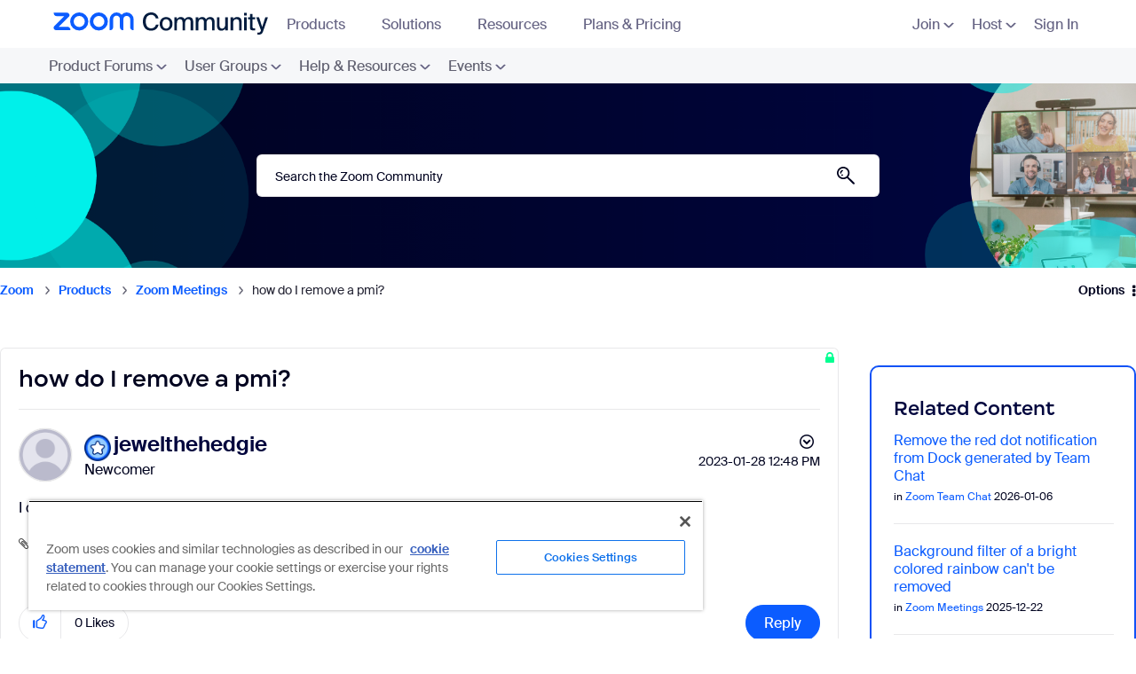

--- FILE ---
content_type: text/javascript;charset=UTF-8
request_url: https://community.zoom.com/t5/scripts/3615B3E99CCD856F4E40C405DB47E369/lia-scripts-angularjsModules-min.js
body_size: 129782
content:
/*

 lodash 3.10.1 (Custom Build) lodash.com/license | Underscore.js 1.8.3 underscorejs.org/LICENSE
 Build: `lodash include="debounce,throttle,noConflict,escape,unescape,get,has,isEmpty,map,findKey,uniq,sortByOrder,reduce,flatten,toArray,keys,kebabCase,isEqual,difference,pluck,filter,values,min,max,set,find"`
*/
(function(b){var c="function"===typeof Symbol&&"symbol"===typeof Symbol.iterator?function(b){return typeof b}:function(b){return b&&"function"===typeof Symbol&&b.constructor===Symbol&&b!==Symbol.prototype?"symbol":typeof b};b.module("li.services.utils.lodash-utils",[]).factory("$liLodashUtils",["$window",function(b){(function(){function b(a,b,d){if(b!==b){a:{b=a.length;for(d+=-1;++d<b;){var c=a[d];if(c!==c){a=d;break a}}a=-1}return a}--d;for(c=a.length;++d<c;)if(a[d]===b)return d;return-1}function a(a){return null==
a?"":a+""}function d(a){return Pb[a]}function f(a){return Qb[a]}function e(a){return!!a&&"object"==("undefined"===typeof a?"undefined":c(a))}function k(a){return Rb[a]}function g(){}function r(a){var b=a?a.length:0;for(this.data={hash:vb(null),set:new wb};b--;)this.push(a[b])}function p(a,b){a=a.data;return("string"==typeof b||y(b)?a.set.has(b):a.hash[b])?0:-1}function u(a,b){var d=-1,c=a.length;for(b||(b=Array(c));++d<c;)b[d]=a[d];return b}function q(a,b){for(var d=-1,c=a.length;++d<c&&!1!==b(a[d],
d,a););return a}function m(a,b){for(var d=-1,c=a.length,e=-1,f=[];++d<c;){var g=a[d];b(g,d,a)&&(f[++e]=g)}return f}function h(a,b){for(var d=-1,c=a.length,e=Array(c);++d<c;)e[d]=b(a[d],d,a);return e}function x(a,b){for(var d=-1,c=a.length;++d<c;)if(b(a[d],d,a))return!0;return!1}function z(a,b){if(null==b)var d=a;else{d=Aa(b);a||(a={});for(var c=-1,e=d.length;++c<e;){var f=d[c];a[f]=b[f]}d=a}return d}function v(a,b,d){var e="undefined"===typeof a?"undefined":c(a);return"function"==e?b===S?a:W(a,b,
d):null==a?cb:"object"==e?J(a):b===S?xb(a):N(a,b)}function B(a,b,d,c,e,f,g){var k;if(d&&(k=e?d(a,c,e):d(a)),k!==S)return k;if(!y(a))return a;if(c=na(a)){if(k=ra(a),!b)return u(a,k)}else{var p=Ba.call(a),m=p==Ka;if(p!=xa&&p!=La&&(!m||e))return da[p]?Y(a,p,b):e?a:{};if(db(a))return e?a:{};if(k=ua(m?{}:a),!b)return z(k,a)}f||(f=[]);g||(g=[]);for(e=f.length;e--;)if(f[e]==a)return g[e];return f.push(a),g.push(k),(c?q:K)(a,function(c,e){k[e]=B(c,b,d,e,a,f,g)}),k}function A(a,b,d,c){var e=c,f=e;return Ma(a,
function(a,g,k){g=+b(a,g,k);(d(g,e)||g===c&&g===f)&&(e=g,f=a)}),f}function D(a,b){var d=[];return Ma(a,function(a,c,e){b(a,c,e)&&d.push(a)}),d}function C(a,b,d,c){var e;return d(a,function(a,d,f){return b(a,d,f)?(e=c?d:a,!1):void 0}),e}function t(a,b,d,c){c||(c=[]);for(var f=-1,g=a.length;++f<g;){var k=a[f];if(e(k)&&aa(k)&&(d||na(k)||Ca(k)))if(b)t(k,b,d,c);else for(var p=c,m=-1,q=k.length,r=p.length;++m<q;)p[r+m]=k[m];else d||(c[c.length]=k)}return c}function K(a,b){return Sb(a,b,Aa)}function L(a,
b,d){if(null!=a){a=ka(a);d!==S&&d in a&&(b=[d]);d=0;for(var c=b.length;null!=a&&d<c;)a=ka(a)[b[d++]];return d&&d==c?a:S}}function E(a,b,d,c,f,g){if(a===b)a=!0;else if(null==a||null==b||!y(a)&&!e(b))a=a!==a&&b!==b;else a:{var k=E,p=na(a),m=na(b),q=Ia,r=Ia;p||(q=Ba.call(a),q==La?q=xa:q!=xa&&(p=Ea(a)));m||(r=Ba.call(b),r==La?r=xa:r!=xa&&Ea(b));var u=q==xa&&!db(a);m=r==xa&&!db(b);r=q==r;if(!r||p||u)if(!c&&(q=u&&wa.call(a,"__wrapped__"),m=m&&wa.call(b,"__wrapped__"),q||m))a=k(q?a.value():a,m?b.value():
b,d,c,f,g);else if(r){f||(f=[]);g||(g=[]);for(q=f.length;q--;)if(f[q]==a){a=g[q]==b;break a}f.push(a);g.push(b);a=(p?ba:la)(a,b,k,d,c,f,g);f.pop();g.pop()}else a=!1;else a=Z(a,b,q)}return a}function G(a,b){var d=b.length,c=d;if(null==a)return!c;for(a=ka(a);d--;){var e=b[d];if(e[2]?e[1]!==a[e[0]]:!(e[0]in a))return!1}for(;++d<c;){e=b[d];var f=e[0],g=a[f],k=e[1];if(e[2]){if(g===S&&!(f in a))return!1}else if(e=S,e===S?!E(k,g,void 0,!0):!e)return!1}return!0}function I(a,b){var d=-1,c=aa(a)?Array(a.length):
[];return Ma(a,function(a,e,f){c[++d]=b(a,e,f)}),c}function J(a){var b=ma(a);if(1==b.length&&b[0][2]){var d=b[0][0],c=b[0][1];return function(a){return null==a?!1:(a=ka(a),a[d]===c&&(c!==S||d in a))}}return function(a){return G(a,b)}}function N(a,b){var d=na(a),c=M(a)&&b===b&&!y(b),e=a+"";return a=ja(a),function(f){if(null==f)return!1;var g=e;if(f=ka(f),!(!d&&c||g in f)){if(f=1==a.length?f:L(f,V(a)),null==f)return!1;g=za(a);f=ka(f)}return f[g]===b?b!==S||g in f:E(b,f[g],S,!0)}}function H(a){return function(b){return null==
b?S:ka(b)[a]}}function O(a){var b=a+"";return a=ja(a),function(d){return L(d,a,b)}}function P(a,b,d,c,e){return e(a,function(a,e,f){d=c?(c=!1,a):b(d,a,e,f)}),d}function V(a){var b=0,d=-1,c=-1,e=a.length;b=null==b?0:+b||0;0>b&&(b=-b>e?0:e+b);d=d===S||d>e?e:+d||0;0>d&&(d+=e);e=b>d?0:d-b>>>0;b>>>=0;for(d=Array(e);++c<e;)d[c]=a[c+b];return d}function U(a,b){var d=a.length;for(a.sort(b);d--;)a[d]=a[d].c;return a}function ea(a,b,d){var c=R(),e=-1;return b=h(b,function(a){return c(a)}),a=I(a,function(a){return{a:h(b,
function(b){return b(a)}),b:++e,c:a}}),U(a,function(a,b){a:{var c=-1;for(var e=a.a,f=b.a,g=e.length,k=d.length;++c<g;){b:{var p=e[c];var q=f[c];if(p!==q){var m=null===p,r=p===S,u=p===p,h=null===q,l=q===S,x=q===q;if(p>q&&!h||!u||m&&!l&&x||r&&x){p=1;break b}if(p<q&&!m||!x||h&&!r&&u||l&&u){p=-1;break b}}p=0}if(p){if(c>=k){c=p;break a}c=d[c];c=p*("asc"===c||!0===c?1:-1);break a}}c=a.b-b.b}return c})}function W(a,b,d){if("function"!=typeof a)return cb;if(b===S)return a;switch(d){case 1:return function(d){return a.call(b,
d)};case 3:return function(d,c,e){return a.call(b,d,c,e)};case 4:return function(d,c,e,f){return a.call(b,d,c,e,f)};case 5:return function(d,c,e,f,g){return a.call(b,d,c,e,f,g)}}return function(){return a.apply(b,arguments)}}function F(a){var b=new Tb(a.byteLength);return(new yb(b)).set(new yb(a)),b}function X(a,b){return function(d,c,e){if(e&&oa(d,c,e)&&(c=S),c=R(c,e,3),1==c.length){na(d)||(d=null==d?[]:aa(d)?g.support.unindexedChars&&pa(d)?d.split(""):y(d)?d:Object(d):zb(d));e=d;for(var f=c,k=-1,
p=e.length,q=b,m=q;++k<p;){var r=e[k],u=+f(r);a(u,q)&&(q=u,m=r)}if(e=m,!d.length||e!==b)return e}return A(d,c,a,b)}}function ba(a,b,d,c,e,f,g){var k=-1,p=a.length,q=b.length;if(p!=q&&(!e||q<=p))return!1;for(;++k<p;){var m=a[k];q=b[k];var r=c?c(e?q:m,e?m:q,k):S;if(r!==S){if(r)continue;return!1}if(e){if(!x(b,function(a){return m===a||d(m,a,c,e,f,g)}))return!1}else if(m!==q&&!d(m,q,c,e,f,g))return!1}return!0}function Z(a,b,d){switch(d){case Na:case Oa:return+a==+b;case Pa:return a.name==b.name&&a.message==
b.message;case Qa:return a!=+a?b!=+b:a==+b;case Ra:case Fa:return a==b+""}return!1}function la(a,b,d,c,e,f,g){var k=Aa(a),p=k.length,q=Aa(b).length;if(p!=q&&!e)return!1;for(q=p;q--;){var m=k[q];if(!(e?m in b:wa.call(b,m)))return!1}for(var r=e;++q<p;){m=k[q];var u=a[m],h=b[m],l=c?c(e?h:u,e?u:h,m):S;if(l===S?!d(u,h,c,e,f,g):!l)return!1;r||(r="constructor"==m)}return r||(d=a.constructor,c=b.constructor,!(d!=c&&"constructor"in a&&"constructor"in b)||"function"==typeof d&&d instanceof d&&"function"==typeof c&&
c instanceof c)?!0:!1}function R(a,b,d){var c=g.callback||eb;c=c===eb?v:c;return d?c(a,b,d):c}function Q(){var a=g.indexOf||sa;return a===sa?b:a}function ma(a){a=Sa(a);for(var b=a.length;b--;){var d=a[b][1];a[b][2]=d===d&&!y(d)}return a}function ha(a,b){a=null==a?S:a[b];return Ga(a)?a:S}function ra(a){var b=a.length,d=new a.constructor(b);return b&&"string"==typeof a[0]&&wa.call(a,"index")&&(d.index=a.index,d.input=a.input),d}function ua(a){return a=a.constructor,"function"==typeof a&&a instanceof
a||(a=Object),new a}function Y(a,b,d){var c=a.constructor;switch(b){case Ab:return F(a);case Na:case Oa:return new c(+a);case fb:case gb:case hb:case ib:case jb:case kb:case lb:case mb:case nb:return c instanceof c&&(c=ya[b]),b=a.buffer,new c(d?F(b):b,a.byteOffset,a.length);case Qa:case Fa:return new c(a);case Ra:var e=new c(a.source,Ub.exec(a));e.lastIndex=a.lastIndex}return e}function aa(a){return null!=a&&qa(Bb(a))}function ca(a,b){return a="number"==typeof a||Vb.test(a)?+a:-1,b=null==b?Fb:b,-1<
a&&0==a%1&&a<b}function oa(a,b,d){if(!y(d))return!1;var e="undefined"===typeof b?"undefined":c(b);return("number"==e?aa(d)&&ca(b,d.length):"string"==e&&b in d)?(b=d[b],a===a?a===b:b!==b):!1}function M(a,b){var d="undefined"===typeof a?"undefined":c(a);return"string"==d&&Wb.test(a)||"number"==d?!0:na(a)?!1:!Xb.test(a)||null!=b&&a in ka(b)}function qa(a){return"number"==typeof a&&-1<a&&0==a%1&&a<=Fb}function ia(a){for(var b=Ta(a),d=b.length,c=d&&a.length,e=!!c&&qa(c)&&(na(a)||Ca(a)||pa(a)),f=-1,g=[];++f<
d;){var k=b[f];(e&&ca(k,c)||wa.call(a,k))&&g.push(k)}return g}function ka(a){if(g.support.unindexedChars&&pa(a)){for(var b=-1,d=a.length,c=Object(a);++b<d;)c[b]=a.charAt(b);return c}return y(a)?a:Object(a)}function ja(b){if(na(b))return b;var d=[];return a(b).replace(Yb,function(a,b,c,e){d.push(c?e.replace(Zb,"$1"):b||a)}),d}function sa(a,d,c){var e=a?a.length:0;if(!e)return-1;if("number"==typeof c)c=0>c?ob(e+c,0):c;else if(c){c=0;var f=a?a.length:c;if("number"!=typeof d||d!==d||f>$b){f=cb;c=f(d);
for(var g=0,k=a?a.length:0,p=c!==c,q=null===c,m=c===S;g<k;){var r=ac((g+k)/2),u=f(a[r]),h=u!==S,l=u===u;(p?l:q?l&&h&&null!=u:m?l&&h:null==u?0:u<c)?g=r+1:k=r}c=bc(k,cc)}else{for(;c<f;)g=c+f>>>1,k=a[g],k<d&&null!==k?c=g+1:f=g;c=f}return c<e&&(d===d?d===a[c]:a[c]!==a[c])?c:-1}return b(a,d,c||0)}function za(a){var b=a?a.length:0;return b?a[b-1]:S}function pb(a,d,c,e){if(!a||!a.length)return[];null!=d&&"boolean"!=typeof d&&(e=c,c=oa(a,d,e)?S:d,d=!1);var f=R();if((null!=c||f!==v)&&(c=f(c,e,3)),d&&Q()===
b){d=c;var g;c=-1;e=a.length;f=-1;for(var k=[];++c<e;){var q=a[c],m=d?d(q,c,a):q;c&&g===m||(g=m,k[++f]=q)}a=k}else{g=c;d=-1;c=Q();e=a.length;q=(k=(f=c===b)&&e>=Gb)&&vb&&wb?new r(void 0):null;m=[];q?(c=p,f=!1):(k=!1,q=g?[]:m);a:for(;++d<e;){var u=a[d],h=g?g(u,d,a):u;if(f&&u===u){for(var l=q.length;l--;)if(q[l]===h)continue a;g&&q.push(h);m.push(u)}else 0>c(q,h,0)&&((g||k)&&q.push(h),m.push(u))}a=m}return a}function Ua(a,b,d){var c=na(a)?m:D;return b=R(b,d,3),c(a,b)}function Va(a,b,d){var c=na(a)?h:
I;return b=R(b,d,3),c(a,b)}function Wa(a,b,d){function c(b,d){d&&clearTimeout(d);p=u=h=S;b&&(l=qb(),q=a.apply(r,k),u||p||(k=r=S))}function e(){var a=b-(qb()-m);0>=a||a>b?c(h,p):u=setTimeout(e,a)}function f(){c(v,u)}function g(){if(k=arguments,m=qb(),r=this,h=v&&(u||!t),!1===x)var d=t&&!u;else{p||t||(l=m);var c=x-(m-l),g=0>=c||c>x;g?(p&&(p=clearTimeout(p)),l=m,q=a.apply(r,k)):p||(p=setTimeout(f,c))}return g&&u?u=clearTimeout(u):u||b===x||(u=setTimeout(e,b)),d&&(g=!0,q=a.apply(r,k)),!g||u||p||(k=r=
S),q}var k,p,q,m,r,u,h,l=0,x=!1,v=!0;if("function"!=typeof a)throw new TypeError(Cb);if(b=0>b?0:+b||0,!0===d){var t=!0;v=!1}else y(d)&&(t=!!d.leading,x="maxWait"in d&&ob(+d.maxWait||0,b),v="trailing"in d?!!d.trailing:v);return g.cancel=function(){u&&clearTimeout(u);p&&clearTimeout(p);l=0;p=u=h=S},g}function Xa(a,b){if("function"!=typeof a)throw new TypeError(Cb);return b=ob(b===S?a.length-1:+b||0,0),function(){for(var d=arguments,c=-1,e=ob(d.length-b,0),f=Array(e);++c<e;)f[c]=d[b+c];switch(b){case 0:return a.call(this,
f);case 1:return a.call(this,d[0],f);case 2:return a.call(this,d[0],d[1],f)}e=Array(b+1);for(c=-1;++c<b;)e[c]=d[c];return e[b]=f,a.apply(this,e)}}function rb(a,b){return a>b}function Ca(a){return e(a)&&aa(a)&&wa.call(a,"callee")&&!sb.call(a,"callee")}function Ya(a,b,d,c){return c=(d="function"==typeof d?W(d,c,3):S)?d(a,b):S,c===S?E(a,b,d):!!c}function Da(a){return y(a)&&Ba.call(a)==Ka}function y(a){var b="undefined"===typeof a?"undefined":c(a);return!!a&&("object"==b||"function"==b)}function Ga(a){return null==
a?!1:Da(a)?Hb.test(Ib.call(a)):e(a)&&(db(a)?Hb:dc).test(a)}function pa(a){return"string"==typeof a||e(a)&&Ba.call(a)==Fa}function Ea(a){return e(a)&&qa(a.length)&&!!fa[Ba.call(a)]}function T(a,b){return a<b}function Ta(a){if(null==a)return[];y(a)||(a=Object(a));var b=a.length,d=g.support;b=b&&qa(b)&&(na(a)||Ca(a)||pa(a))&&b||0;var c=a.constructor,e=-1;c=Da(c)&&c.prototype||Ja;for(var f=c===a,k=Array(b),p=0<b,q=d.enumErrorProps&&(a===tb||a instanceof Error),m=d.enumPrototypes&&Da(a);++e<b;)k[e]=e+
"";for(var r in a)m&&"prototype"==r||q&&("message"==r||"name"==r)||p&&ca(r,b)||"constructor"==r&&(f||!wa.call(a,r))||k.push(r);if(d.nonEnumShadows&&a!==Ja)for(b=a===ec?Fa:a===tb?Pa:Ba.call(a),d=va[b]||va[xa],b==xa&&(c=Ja),b=Db.length;b--;)r=Db[b],e=d[r],f&&e||(e?!wa.call(a,r):a[r]===c[r])||k.push(r);return k}function Sa(a){a=ka(a);for(var b=-1,d=Aa(a),c=d.length,e=Array(c);++b<c;){var f=d[b];e[b]=[f,a[f]]}return e}function zb(a){for(var b=Aa(a),d=-1,c=b.length,e=Array(c);++d<c;)e[d]=a[b[d]];return e}
function Ha(b){return(b=a(b))&&b.replace(fc,d).replace(gc,"")}function Za(b,d,c){return c&&oa(b,d,c)&&(d=S),b=a(b),b.match(d||hc)||[]}function eb(a,b,d){return d&&oa(a,b,d)&&(b=S),e(a)?Jb(a):v(a,b)}function cb(a){return a}function Jb(a){return J(B(a,!0))}function xb(a){return M(a)?H(a):O(a)}var S,Gb=200,Cb="Expected a function",La="[object Arguments]",Ia="[object Array]",Na="[object Boolean]",Oa="[object Date]",Pa="[object Error]",Ka="[object Function]",Qa="[object Number]",xa="[object Object]",Ra=
"[object RegExp]",Fa="[object String]",Ab="[object ArrayBuffer]",fb="[object Float32Array]",gb="[object Float64Array]",hb="[object Int8Array]",ib="[object Int16Array]",jb="[object Int32Array]",kb="[object Uint8Array]",lb="[object Uint8ClampedArray]",mb="[object Uint16Array]",nb="[object Uint32Array]",Kb=/&(?:amp|lt|gt|quot|#39|#96);/g,Lb=/[&<>"'`]/g,ic=RegExp(Kb.source),jc=RegExp(Lb.source),Xb=/\.|\[(?:[^[\]]*|(["'])(?:(?!\1)[^\n\\]|\\.)*?\1)\]/,Wb=/^\w*$/,Yb=/[^.[\]]+|\[(?:(-?\d+(?:\.\d+)?)|(["'])((?:(?!\2)[^\n\\]|\\.)*?)\2)\]/g,
gc=/[\u0300-\u036f\ufe20-\ufe23]/g,Zb=/\\(\\)?/g,Ub=/\w*$/,dc=/^\[object .+?Constructor\]$/,Vb=/^\d+$/,fc=/[\xc0-\xd6\xd8-\xde\xdf-\xf6\xf8-\xff]/g,hc=/[A-Z\xc0-\xd6\xd8-\xde]+(?=[A-Z\xc0-\xd6\xd8-\xde][a-z\xdf-\xf6\xf8-\xff]+)|[A-Z\xc0-\xd6\xd8-\xde]?[a-z\xdf-\xf6\xf8-\xff]+|[A-Z\xc0-\xd6\xd8-\xde]+|[0-9]+/g,Db="constructor hasOwnProperty isPrototypeOf propertyIsEnumerable toLocaleString toString valueOf".split(" "),fa={};fa[fb]=fa[gb]=fa[hb]=fa[ib]=fa[jb]=fa[kb]=fa[lb]=fa[mb]=fa[nb]=!0;fa[La]=fa[Ia]=
fa[Ab]=fa[Na]=fa[Oa]=fa[Pa]=fa[Ka]=fa["[object Map]"]=fa[Qa]=fa[xa]=fa[Ra]=fa["[object Set]"]=fa[Fa]=fa["[object WeakMap]"]=!1;var da={};da[La]=da[Ia]=da[Ab]=da[Na]=da[Oa]=da[fb]=da[gb]=da[hb]=da[ib]=da[jb]=da[Qa]=da[xa]=da[Ra]=da[Fa]=da[kb]=da[lb]=da[mb]=da[nb]=!0;da[Pa]=da[Ka]=da["[object Map]"]=da["[object Set]"]=da["[object WeakMap]"]=!1;var Pb={"\u00c0":"A","\u00c1":"A","\u00c2":"A","\u00c3":"A","\u00c4":"A","\u00c5":"A","\u00e0":"a","\u00e1":"a","\u00e2":"a","\u00e3":"a","\u00e4":"a","\u00e5":"a",
"\u00c7":"C","\u00e7":"c","\u00d0":"D","\u00f0":"d","\u00c8":"E","\u00c9":"E","\u00ca":"E","\u00cb":"E","\u00e8":"e","\u00e9":"e","\u00ea":"e","\u00eb":"e","\u00cc":"I","\u00cd":"I","\u00ce":"I","\u00cf":"I","\u00ec":"i","\u00ed":"i","\u00ee":"i","\u00ef":"i","\u00d1":"N","\u00f1":"n","\u00d2":"O","\u00d3":"O","\u00d4":"O","\u00d5":"O","\u00d6":"O","\u00d8":"O","\u00f2":"o","\u00f3":"o","\u00f4":"o","\u00f5":"o","\u00f6":"o","\u00f8":"o","\u00d9":"U","\u00da":"U","\u00db":"U","\u00dc":"U","\u00f9":"u",
"\u00fa":"u","\u00fb":"u","\u00fc":"u","\u00dd":"Y","\u00fd":"y","\u00ff":"y","\u00c6":"Ae","\u00e6":"ae","\u00de":"Th","\u00fe":"th","\u00df":"ss"},Qb={"\x26":"\x26amp;","\x3c":"\x26lt;","\x3e":"\x26gt;",'"':"\x26quot;","'":"\x26#39;","`":"\x26#96;"},Rb={"\x26amp;":"\x26","\x26lt;":"\x3c","\x26gt;":"\x3e","\x26quot;":'"',"\x26#39;":"'","\x26#96;":"`"},ub={"function":!0,object:!0},$a=ub["undefined"===typeof exports?"undefined":c(exports)]&&exports&&!exports.nodeType&&exports,ab=ub["undefined"===typeof module?
"undefined":c(module)]&&module&&!module.nodeType&&module,kc=ub["undefined"===typeof self?"undefined":c(self)]&&self&&self.Object&&self,Mb=ub["undefined"===typeof window?"undefined":c(window)]&&window&&Object&&window,lc=ab&&ab.exports===$a&&$a,ta=$a&&ab&&"object"==("undefined"===typeof global?"undefined":c(global))&&global&&global.Object&&global||Mb!==(this&&this.window)&&Mb||kc||this,db=function(){try{Object("[object Object]")}catch(yc){return function(){return!1}}return function(a){return"function"!=
typeof a.toString&&"string"==typeof(a+"")}}(),mc=Array.prototype,tb=Error.prototype,Ja=Object.prototype,ec=String.prototype,Ib=Function.prototype.toString,wa=Ja.hasOwnProperty,Ba=Ja.toString,nc=ta._,Hb=RegExp("^"+Ib.call(wa).replace(/[\\^$.*+?()[\]{}|]/g,"\\$\x26").replace(/hasOwnProperty|(function).*?(?=\\\()| for .+?(?=\\\])/g,"$1.*?")+"$"),Tb=ta.ArrayBuffer,sb=Ja.propertyIsEnumerable,wb=ha(ta,"Set"),oc=mc.splice,yb=ta.Uint8Array,vb=ha(Object,"create"),ac=Math.floor,pc=ha(Array,"isArray"),Nb=ha(Object,
"keys"),ob=Math.max,bc=Math.min,qc=ha(Date,"now"),rc=Number.NEGATIVE_INFINITY,sc=Number.POSITIVE_INFINITY,cc=4294967294,$b=2147483647,Fb=9007199254740991,ya={};ya[fb]=ta.Float32Array;ya[gb]=ta.Float64Array;ya[hb]=ta.Int8Array;ya[ib]=ta.Int16Array;ya[jb]=ta.Int32Array;ya[kb]=yb;ya[lb]=ta.Uint8ClampedArray;ya[mb]=ta.Uint16Array;ya[nb]=ta.Uint32Array;var va={};va[Ia]=va[Oa]=va[Qa]={constructor:!0,toLocaleString:!0,toString:!0,valueOf:!0};va[Na]=va[Fa]={constructor:!0,toString:!0,valueOf:!0};va[Pa]=va[Ka]=
va[Ra]={constructor:!0,toString:!0};va[xa]={constructor:!0};q(Db,function(a){for(var b in va)if(wa.call(va,b)){var d=va[b];d[a]=wa.call(d,a)}});var bb=g.support={};!function(a){function b(){this.x=a}var d={0:a,length:a},c=[];b.prototype={valueOf:a,y:a};for(var e in new b)c.push(e);bb.enumErrorProps=sb.call(tb,"message")||sb.call(tb,"name");bb.enumPrototypes=sb.call(b,"prototype");bb.nonEnumShadows=!/valueOf/.test(c);bb.spliceObjects=(oc.call(d,0,1),!d[0]);bb.unindexedChars="xx"!="x"+Object("x")[0]}(1,
0);var Ma=function(a,b){return function(d,c){var e=d?Bb(d):0;if(!qa(e))return a(d,c);for(var f=b?e:-1,g=ka(d);(b?f--:++f<e)&&!1!==c(g[f],f,g););return d}}(K),Sb=function(a){return function(b,d,c){var e=ka(b);c=c(b);for(var f=c.length,g=a?f:-1;a?g--:++g<f;){var k=c[g];if(!1===d(e[k],k,e))break}return b}}(),Bb=H("length"),tc=Xa(function(a,d){if(e(a)&&aa(a)){d=t(d,!1,!0);var c=a?a.length:0,f=[];if(c){var g=-1,k=Q(),q=k===b,m=q&&d.length>=Gb&&vb&&wb?new r(d):null,u=d.length;m&&(k=p,q=!1,d=m);a:for(;++g<
c;)if(m=a[g],q&&m===m){for(var h=u;h--;)if(d[h]===m)continue a;f.push(m)}else 0>k(d,m,0)&&f.push(m)}d=f}else d=[];return d}),Ob=function(a,b){return function(d,c,e){if(c=R(c,e,3),na(d)){a:{e=d.length;for(var f=b?e:-1;b?f--:++f<e;)if(c(d[f],f,d)){c=f;break a}c=-1}return-1<c?d[c]:S}return C(d,c,a)}}(Ma),Eb=function(a,b){return function(d,c,e,f){var g=3>arguments.length;return"function"==typeof c&&f===S&&na(d)?a(d,c,e,g):P(d,R(c,f,4),e,g,b)}}(function(a,b,d,c){var e=-1,f=a.length;for(c&&f&&(d=a[++e]);++e<
f;)d=b(d,a[e],e,a);return d},Ma),qb=qc||function(){return(new Date).getTime()},na=pc||function(a){return e(a)&&qa(a.length)&&Ba.call(a)==Ia},uc=function(a){return function(b,d,c){return d=R(d,c,3),C(b,d,a,!0)}}(K),Aa=Nb?function(a){var b=null==a?S:a.constructor;return"function"==typeof b&&b.prototype===a||("function"==typeof a?g.support.enumPrototypes:aa(a))?ia(a):y(a)?Nb(a):[]}:ia,vc=function(a){return function(b){var d=-1;b=Za(Ha(b));for(var c=b.length,e="";++d<c;)e=a(e,b[d],d);return e}}(function(a,
b,d){return a+(d?"-":"")+b.toLowerCase()}),wc=X(rb,rc),xc=X(T,sc);r.prototype.push=function(a){var b=this.data;"string"==typeof a||y(a)?b.set.add(a):b.hash[a]=!0};g.callback=eb;g.debounce=Wa;g.difference=tc;g.filter=Ua;g.flatten=function(a,b,d){var c=a?a.length:0;return d&&oa(a,b,d)&&(b=!1),c?t(a,b):[]};g.keys=Aa;g.keysIn=Ta;g.map=Va;g.matches=Jb;g.pairs=Sa;g.pluck=function(a,b){return Va(a,xb(b))};g.property=xb;g.restParam=Xa;g.set=function(a,b,d){if(null==a)return a;var c=b+"";b=null!=a[c]||M(b,
a)?[c]:ja(b);c=-1;for(var e=b.length,f=e-1,g=a;null!=g&&++c<e;){var k=b[c];y(g)&&(c==f?g[k]=d:null==g[k]&&(g[k]=ca(b[c+1])?[]:{}));g=g[k]}return a};g.sortByOrder=function(a,b,d,c){return null==a?[]:(c&&oa(b,d,c)&&(d=S),na(b)||(b=null==b?[]:[b]),na(d)||(d=null==d?[]:[d]),ea(a,b,d))};g.throttle=function(a,b,d){var c=!0,e=!0;if("function"!=typeof a)throw new TypeError(Cb);return!1===d?c=!1:y(d)&&(c="leading"in d?!!d.leading:c,e="trailing"in d?!!d.trailing:e),Wa(a,b,{leading:c,maxWait:+b,trailing:e})};
g.toArray=function(a){var b=a?Bb(a):0;return qa(b)?b?g.support.unindexedChars&&pa(a)?a.split(""):u(a):[]:zb(a)};g.uniq=pb;g.values=zb;g.collect=Va;g.iteratee=eb;g.select=Ua;g.unique=pb;g.deburr=Ha;g.escape=function(b){return(b=a(b))&&jc.test(b)?b.replace(Lb,f):b};g.find=Ob;g.findKey=uc;g.get=function(a,b,d){return a=null==a?S:L(a,ja(b),b+""),a===S?d:a};g.gt=rb;g.has=function(a,b){if(null==a)return!1;var d=wa.call(a,b);if(!d&&!M(b)){if(b=ja(b),a=1==b.length?a:L(a,V(b)),null==a)return!1;b=za(b);d=wa.call(a,
b)}return d||qa(a.length)&&ca(b,a.length)&&(na(a)||Ca(a)||pa(a))};g.identity=cb;g.indexOf=sa;g.isArguments=Ca;g.isArray=na;g.isEmpty=function(a){return null==a?!0:aa(a)&&(na(a)||pa(a)||Ca(a)||e(a)&&Da(a.splice))?!a.length:!Aa(a).length};g.isEqual=Ya;g.isFunction=Da;g.isNative=Ga;g.isObject=y;g.isString=pa;g.isTypedArray=Ea;g.kebabCase=vc;g.last=za;g.lt=T;g.max=wc;g.min=xc;g.noConflict=function(){return ta._=nc,this};g.now=qb;g.reduce=Eb;g.unescape=function(b){return(b=a(b))&&ic.test(b)?b.replace(Kb,
k):b};g.words=Za;g.eq=Ya;g.detect=Ob;g.foldl=Eb;g.inject=Eb;g.VERSION="3.10.1";"function"==typeof define&&"object"==c(define.amd)&&define.amd?(ta._=g,define(function(){return g})):$a&&ab?lc?(ab.exports=g)._=g:$a._=g:ta._=g}).call(this);b=b._.noConflict();return{debounce:b.debounce,throttle:b.throttle,noConflict:b.noConflict,escape:b.escape,unescape:b.unescape,get:b.get,set:b.set,has:b.has,isEmpty:b.isEmpty,map:b.map,findKey:b.findKey,find:b.find,uniq:b.uniq,sortByOrder:b.sortByOrder,reduce:b.reduce,
flatten:b.flatten,toArray:b.toArray,keys:b.keys,kebabCase:b.kebabCase,isEqual:b.isEqual,difference:b.difference,pluck:b.pluck,filter:b.filter,values:b.values,min:b.min,max:b.max}}])})(window.LITHIUM&&LITHIUM.angular||angular);(function(b){b.module("li.services.community.context-manager",["li.services.utils.lodash-utils"]).factory("$liContextManager",["$liLodashUtils","$window",function(c,h){function l(a){return"nodeType"===a?"type":a.replace(/([A-Z])/g,function(a){return"_"+a.toLowerCase()})}function a(d){if(void 0===d)return{};if(b.isObject(d)){if(b.isDate(d))return new Date(d);if(b.isArray(d))return d.map(function(b){return a(b)});var c={},e;for(e in d){var f=l(e);c[f]=a(d[e]);"type"===f&&(c[f]=c[f].toLowerCase())}return c}return d}
var d=c.get(h,"LITHIUM.CommunityJsonObject",{}),f,e,k,g,r,p,u,q,m,w,x,z;return{community:function(){f||(f=a(d.Community));return f},server:function(){e||(e=a(d.Server));return e},config:function(){k||(k=a(d.Config));return k},validation:function(){g||(g=a(d.Validation));return g},coreNode:function(){r||(r=a(d.CoreNode));return r},page:function(){u||(u=a(d.Page));return u},currentUser:function(){p||(p=a(d.User),delete p.settings);return p},currentUserSettings:function(){q||(q=a(d.User&&d.User.settings));
return q},currentUserPolicies:function(){m||(m=a(d.User&&d.User.policies));return m},topLevelNode:function(){w||(w=a(d.TopLevelNode));return w},nodeContainer:function(){x||(x=a(d.NodeContainer));return x},seo:function(){z||(z=a(d.Seo));return z}}}])})(window.LITHIUM&&LITHIUM.angular||angular);(function(b,c){function h(a,b){var d=[];a=a.replace(/([().])/g,"\\$1").replace(/(\/)?:(\w+)(\*\?|[?*])?/g,function(a,b,c,e){a="?"===e||"*?"===e;e="*"===e||"*?"===e;d.push({name:c,optional:a});b=b||"";return(a?"(?:"+b:b+"(?:")+(e?"(.+?)":"([^/]+)")+(a?"?)?":")")}).replace(/([/$*])/g,"\\$1");b.ignoreTrailingSlashes&&(a=a.replace(/\/+$/,"")+"/*");return{keys:d,regexp:new RegExp("^"+a+"(?:[?#]|$)",b.caseInsensitiveMatch?"i":"")}}function l(a){p&&a.get("$route")}function a(a,b,d){return{restrict:"ECA",
terminal:!0,priority:400,transclude:"element",link:function(e,f,g,k,p){function q(){h&&(d.cancel(h),h=null);r&&(r.$destroy(),r=null);u&&(h=d.leave(u),h.done(function(a){!1!==a&&(h=null)}),u=null)}function m(){var g=a.current&&a.current.locals;if(c.isDefined(g&&g.$template)){g=e.$new();var k=a.current;u=p(g,function(a){d.enter(a,null,u||f).done(function(a){!1===a||!c.isDefined(l)||l&&!e.$eval(l)||b()});q()});r=k.scope=g;r.$emit("$viewContentLoaded");r.$eval(x)}else q()}var r,u,h,l=g.autoscroll,x=g.onload||
"";e.$on("$routeChangeSuccess",m);m()}}}function d(a,b,d){return{restrict:"ECA",priority:-400,link:function(c,e){var f=d.current,g=f.locals;e.html(g.$template);var k=a(e.contents());if(f.controller){g.$scope=c;var p=b(f.controller,g);f.controllerAs&&(c[f.controllerAs]=p);e.data("$ngControllerController",p);e.children().data("$ngControllerController",p)}c[f.resolveAs||"$resolve"]=g;k(c)}}}var f,e,k,g;b=c.module("ngRoute",[]).info({angularVersion:"1.9.1"}).provider("$route",function(){function a(a,
b){return c.extend(Object.create(a),b)}f=c.isArray;e=c.isObject;k=c.isDefined;g=c.noop;var b={};this.when=function(a,d){var g=void 0;if(f(d)){g=g||[];for(var k=0,p=d.length;k<p;k++)g[k]=d[k]}else if(e(d))for(k in g=g||{},d)if("$"!==k.charAt(0)||"$"!==k.charAt(1))g[k]=d[k];g=g||d;c.isUndefined(g.reloadOnUrl)&&(g.reloadOnUrl=!0);c.isUndefined(g.reloadOnSearch)&&(g.reloadOnSearch=!0);c.isUndefined(g.caseInsensitiveMatch)&&(g.caseInsensitiveMatch=this.caseInsensitiveMatch);b[a]=c.extend(g,{originalPath:a},
a&&h(a,g));a&&(k="/"===a[a.length-1]?a.substr(0,a.length-1):a+"/",b[k]=c.extend({originalPath:a,redirectTo:a},h(k,g)));return this};this.caseInsensitiveMatch=!1;this.otherwise=function(a){"string"===typeof a&&(a={redirectTo:a});this.when(null,a);return this};p=!0;this.eagerInstantiationEnabled=function(a){return k(a)?(p=a,this):p};this.$get=["$rootScope","$location","$routeParams","$q","$injector","$templateRequest","$sce","$browser",function(d,e,f,k,p,q,u,h){function m(a){var b=P.current;H=B();(O=
!A&&H&&b&&H.$$route===b.$$route&&(!H.reloadOnUrl||!H.reloadOnSearch&&c.equals(H.pathParams,b.pathParams)))||!b&&!H||d.$broadcast("$routeChangeStart",H,b).defaultPrevented&&a&&a.preventDefault()}function l(){var a=P.current,b=H;if(O)a.params=b.params,c.copy(a.params,f),d.$broadcast("$routeUpdate",a);else if(b||a){A=!1;P.current=b;var e=k.resolve(b);h.$$incOutstandingRequestCount("$route");e.then(x).then(v).then(function(g){return g&&e.then(z).then(function(e){b===P.current&&(b&&(b.locals=e,c.copy(b.params,
f)),d.$broadcast("$routeChangeSuccess",b,a))})}).catch(function(c){b===P.current&&d.$broadcast("$routeChangeError",b,a,c)}).finally(function(){h.$$completeOutstandingRequest(g,"$route")})}}function x(a){var b={route:a,hasRedirection:!1};if(a)if(a.redirectTo)if(c.isString(a.redirectTo))b.path=D(a.redirectTo,a.params),b.search=a.params,b.hasRedirection=!0;else{var d=e.path(),f=e.search();a=a.redirectTo(a.pathParams,d,f);c.isDefined(a)&&(b.url=a,b.hasRedirection=!0)}else if(a.resolveRedirectTo)return k.resolve(p.invoke(a.resolveRedirectTo)).then(function(a){c.isDefined(a)&&
(b.url=a,b.hasRedirection=!0);return b});return b}function v(a){var b=!0;if(a.route!==P.current)b=!1;else if(a.hasRedirection){var d=e.url(),c=a.url;c?e.url(c).replace():c=e.path(a.path).search(a.search).replace().url();c!==d&&(b=!1)}return b}function z(a){if(a){var b=c.extend({},a.resolve);c.forEach(b,function(a,d){b[d]=c.isString(a)?p.get(a):p.invoke(a,null,null,d)});a=w(a);c.isDefined(a)&&(b.$template=a);return k.all(b)}}function w(a){var b,d;c.isDefined(b=a.template)?c.isFunction(b)&&(b=b(a.params)):
c.isDefined(d=a.templateUrl)&&(c.isFunction(d)&&(d=d(a.params)),c.isDefined(d)&&(a.loadedTemplateUrl=u.valueOf(d),b=q(d)));return b}function B(){var d,f;c.forEach(b,function(b,g){if(g=!f){var k=e.path();g=b.keys;var p={};if(b.regexp)if(k=b.regexp.exec(k)){for(var q=1,r=k.length;q<r;++q){var m=g[q-1],u=k[q];m&&u&&(p[m.name]=u)}g=p}else g=null;else g=null;g=d=g}g&&(f=a(b,{params:c.extend({},e.search(),d),pathParams:d}),f.$$route=b)});return f||b[null]&&a(b[null],{params:{},pathParams:{}})}function D(a,
b){var d=[];c.forEach((a||"").split(":"),function(a,c){0===c?d.push(a):(a=a.match(/(\w+)(?:[?*])?(.*)/),c=a[1],d.push(b[c]),d.push(a[2]||""),delete b[c])});return d.join("")}var A=!1,H,O,P={routes:b,reload:function(){A=!0;var a={defaultPrevented:!1,preventDefault:function(){this.defaultPrevented=!0;A=!1}};d.$evalAsync(function(){m(a);a.defaultPrevented||l()})},updateParams:function(a){if(this.current&&this.current.$$route)a=c.extend({},this.current.params,a),e.path(D(this.current.$$route.originalPath,
a)),e.search(a);else throw r("norout");}};d.$on("$locationChangeStart",m);d.$on("$locationChangeSuccess",l);return P}]}).run(l);var r=c.$$minErr("ngRoute"),p;l.$inject=["$injector"];b.provider("$routeParams",function(){this.$get=function(){return{}}});b.directive("ngView",a);b.directive("ngView",d);a.$inject=["$route","$anchorScroll","$animate"];d.$inject=["$compile","$controller","$route"]})(window,window.angular);(function(b){b.module("li.services.utils.url-manager",["li.services.community.context-manager","ngRoute"]).constant("$liUrlManagerConfig",{ImageServerPage:{path:{required:["image-id"],optional:["image-size","crop-image","image-dimensions"]},tpl:"{{tapestryContext}}/image/serverpage"},GalleryPage:{path:{optional:["user-id","tab"]},tpl:"{{tapestryContext}}/media/gallerypage"},KudosMessagePage:{path:{optional:["image-id","message-uid","tab"]},tpl:"{{tapestryContext}}/kudos/messagepage"},NotificationFeedPage:{tpl:"{{tapestryContext}}/notificationfeed/page"},
PrivateNotesPage:{tpl:"{{tapestryContext}}/notes/privatenotespage"},RatingDetailPage:{path:{required:["message-uid","rating-system"]},tpl:"{{tapestryContext}}/ratings/ratingdetailpage"},RecentPostsPage:{path:{optional:["post-type","user-id"]},tpl:"{{tapestryContext}}/forums/recentpostspage"},MyProfilePage:{path:{optional:["tab"]},tpl:"{{tapestryContext}}/user/myprofilepage"},ProfilePlusPage:{tpl:"{{tapestryContext}}/user/myprofilepage/tab/personal-profile:profile-plus"},Params:{LABEL_NAME:"label-name",
PRODUCT_ID:"product-id",SORT_STRING:"sort-string",TAB:"tab"},SearchPage:{path:{required:["tab"]},query:{optional:["filter","location","q","include_ideas","f"]},tpl:"{{tapestryContext}}/forums/searchpage"},RegistrationPage:{tpl:"{{tapestryContext}}/user/userregistrationpage"},VerifyEmailPage:{tpl:"{{tapestryContext}}/user/myprofilepage/tab/personal-profile:email"}}).factory("$liUrlManager",["$location","$window","$liUrlManagerConfig","$log","$interpolate","$liContextManager",function(c,h,l,a,d,f){function e(a){return null!==
k&&null!==g&&void 0!==a&&null!==a&&(a+"").match(g)?k+a:a}var k=null,g=null;if(void 0!==f&&void 0!==f.seo){var r=f.seo();r&&(r=r.markerEscaping)&&r.enabled&&(r=r.pathElement)&&(k=r.prefix,void 0!==k&&null!==k&&0<k.length&&(g=new RegExp(r.match)))}return{forceRedirect:function(a,b,d){var c=[],e;for(e in d)b[e]?b[e]!==d[e]&&(a=a.replace(e+"\x3d"+b[e],e+"\x3d"+encodeURIComponent(d[e]))):c.push(e+"\x3d"+encodeURIComponent(d[e]));0<c.length&&(a=0<a.indexOf("?")?a+"\x26"+c.join("\x26"):a+"?"+c.join("\x26"));
h.location=a},getHostName:function(a){var b=document.createElement("a");b.setAttribute("href",a);return b.hostname},getPath:function(a){var b=document.createElement("a");b.setAttribute("href",a);return b.pathname},buildUrl:function(c,g){function k(b,d,c,e){if(d)for(var f=0;f<d.length;f++){var g=d[f];e&&!c.hasOwnProperty(g)?(z=!0,a.error("Required value [%s] was not specified",g,c)):c.hasOwnProperty(g)&&b.push({key:g,value:c[g]})}}var p=l[c],r=[],u=[],z=!1;if(p&&p.tpl){g=g||{};g.tapestryContext=f.server().tapestry_prefix;
p.path&&(k(r,p.path.required,g,!0),k(r,p.path.optional,g,!1));p.query&&(k(u,p.query.required,g,!0),k(u,p.query.optional,g,!1));p=g.fragment?"#"+g.fragment:"";if(z)return null;c=d(l[c].tpl)(g);var v=c.split("?")[0]||"";var B=(c=c.split("?")[1]||"")?c.split("\x26"):[];b.forEach(r,function(a){v+="/"+a.key+"/"+e(a.value)});b.forEach(u,function(a){B.push(a.key+"\x3d"+h.encodeURIComponent(a.value))});c=0<B.length?"?"+B.join("\x26"):"";return v+c+p}a.error("No URL exists for %s",c);return null},adjustUrl:function(a){var c=
a.split("?")[0]||a,f=a.split("?")[1]||"",g=f?f.split("\x26"):[],k="",p={addPathParam:function(a,b){this.removePathParam(a);c+="/"+a+"/"+e(b);return p},removePathParam:function(b){var d=c.split("/"+b+"/");if(1===d.length)return p;if(2!==d.length)throw"Either the url has more than one path key that was specified or the path key specified is not present. url: "+a+"pathkey: "+b;b=d[0];var e=d[1].indexOf("/");-1===e&&(e=d[1].indexOf("?"));-1===e?c=b:(d=d[1].substr(e+1),c=b+"/"+d);return p},addQueryParam:function(a,
b){this.removeQueryParam(a);g.push(a+"\x3d"+h.encodeURIComponent(b));return p},removeQueryParam:function(a){g=g.filter(function(b){return 0!==b.indexOf(a)});return p},compileQueryParams:function(a){var c=[];b.forEach(g,function(b){b=b.split("\x3d");if(2===b.length){var e=h.decodeURIComponent(b[1]);e=d(e)(a);c.push(b[0]+"\x3d"+h.encodeURIComponent(e))}});g=c;return p},addFragment:function(a){k=a?"#"+a:"";return p},build:function(){f=0<g.length?"?"+g.join("\x26"):"";return c+f+k}};return p},getPathParameter:function(a,
b){b=(b?this.getPath(b):h.location.pathname).split("/");a=b.indexOf(a);return-1<a&&b.length-1>a?decodeURI(b[a+1]):null},validUrl:function(a){return null!==a.match(/(http|https):\/\/[\w-]+(\.[\w-]+)+([\w-.,@?^=%&:/~+#-]*[\w@?^=%&;/~+#-])?/)},getImageExtension:function(a){if(-1!==a.indexOf("http://")){var b=a.indexOf("http://");a=a.substring(b+8)}else-1!==a.indexOf("https://")&&(b=a.indexOf("http://"),a=a.substring(b+9));b=a.lastIndexOf("/");var d=a.lastIndexOf(".");return-1===b||b>d?"":a.substring(d+
1)},getImageFileName:function(a){if(this.validUrl(a)&&this.getImageExtension(a)){var b=a.lastIndexOf("/"),d=a.lastIndexOf(".");return a.substring(b+1,d)}return""},redirect:function(a){h.location.href=a},getCurrentUrl:function(){return c.absUrl()}}}])})(window.LITHIUM&&LITHIUM.angular||angular);(function(b,c){function h(a,b){b=b||{};c.forEach(b,function(a,d){delete b[d]});for(var d in a)!a.hasOwnProperty(d)||"$"===d.charAt(0)&&"$"===d.charAt(1)||(b[d]=a[d]);return b}var l=c.$$minErr("$resource"),a=/^(\.[a-zA-Z_$@][0-9a-zA-Z_$@]*)+$/;c.module("ngResource",["ng"]).info({angularVersion:"1.9.1"}).provider("$resource",function(){var b=/^https?:\/\/\[[^\]]*][^/]*/,f=this;this.defaults={stripTrailingSlashes:!0,cancellable:!1,actions:{get:{method:"GET"},save:{method:"POST"},query:{method:"GET",
isArray:!0},remove:{method:"DELETE"},"delete":{method:"DELETE"}}};this.$get=["$http","$log","$q","$timeout",function(d,k,g,r){function e(a,b){this.template=a;this.defaults=m({},f.defaults,b);this.urlParams={}}var u=c.noop,q=c.forEach,m=c.extend,w=c.copy,x=c.isArray,z=c.isDefined,v=c.isFunction,B=c.isNumber,A=c.$$encodeUriQuery,D=c.$$encodeUriSegment;e.prototype={setUrlParams:function(a,d,c){var e=this,f=c||e.template,g,k,r="",p=e.urlParams=Object.create(null);q(f.split(/\W/),function(a){if("hasOwnProperty"===
a)throw l("badname");!/^\d+$/.test(a)&&a&&(new RegExp("(^|[^\\\\]):"+a+"(\\W|$)")).test(f)&&(p[a]={isQueryParamValue:(new RegExp("\\?.*\x3d:"+a+"(?:\\W|$)")).test(f)})});f=f.replace(/\\:/g,":");f=f.replace(b,function(a){r=a;return""});d=d||{};q(e.urlParams,function(a,b){g=d.hasOwnProperty(b)?d[b]:e.defaults[b];z(g)&&null!==g?(k=a.isQueryParamValue?A(g,!0):D(g),f=f.replace(new RegExp(":"+b+"(\\W|$)","g"),function(a,b){return k+b})):f=f.replace(new RegExp("(/?):"+b+"(\\W|$)","g"),function(a,b,d){return"/"===
d.charAt(0)?d:b+d})});e.defaults.stripTrailingSlashes&&(f=f.replace(/(^|[^/])\/+$/,"$1")||"/");f=f.replace(/\/\.(?=\w+($|\?))/,".");a.url=r+f.replace(/\/(\\|%5C)\./,"/.");q(d,function(b,d){e.urlParams[d]||(a.params=a.params||{},a.params[d]=b)})}};return function(b,p,K,D){function t(b,d){var e={};d=m({},p,d);q(d,function(d,f){v(d)&&(d=d(b));if(d&&d.charAt&&"@"===d.charAt(0)){var g=b;d=d.substr(1);if(null==d||""===d||"hasOwnProperty"===d||!a.test("."+d))throw l("badmember",d);d=d.split(".");for(var k=
0,r=d.length;k<r&&c.isDefined(g);k++){var p=d[k];g=null!==g?g[p]:void 0}}else g=d;e[f]=g});return e}function C(a){return a.resource}function A(a){h(a||{},this)}var L=new e(b,D);K=m({},f.defaults.actions,K);A.prototype.toJSON=function(){var a=m({},this);delete a.$promise;delete a.$resolved;delete a.$cancelRequest;return a};q(K,function(a,b){var c=!0===a.hasBody||!1!==a.hasBody&&/^(POST|PUT|PATCH)$/i.test(a.method),e=a.timeout,f=z(a.cancellable)?a.cancellable:L.defaults.cancellable;e&&!B(e)&&(k.debug("ngResource:\n  Only numeric values are allowed as `timeout`.\n  Promises are not supported in $resource, because the same value would be used for multiple requests. If you are looking for a way to cancel requests, you should use the `cancellable` option."),
delete a.timeout,e=null);A[b]=function(k,p,z,B){function K(a){ia.catch(u);null!==H&&H.resolve(a)}var D={};switch(arguments.length){case 4:var P=B;var F=z;case 3:case 2:if(v(p)){if(v(k)){F=k;P=p;break}F=p;P=z}else{D=k;var R=p;F=z;break}case 1:v(k)?F=k:c?R=k:D=k;break;case 0:break;default:throw l("badargs",arguments.length);}var Q=this instanceof A,G=Q?R:a.isArray?[]:new A(R),O={},V=a.interceptor&&a.interceptor.request||void 0,E=a.interceptor&&a.interceptor.requestError||void 0,U=a.interceptor&&a.interceptor.response||
C,I=a.interceptor&&a.interceptor.responseError||g.reject,J=F?function(a){F(a,N.headers,N.status,N.statusText)}:void 0;P=P||void 0;var H,M,N;q(a,function(a,b){switch(b){default:O[b]=w(a);case "params":case "isArray":case "interceptor":case "cancellable":}});!Q&&f&&(H=g.defer(),O.timeout=H.promise,e&&(M=r(H.resolve,e)));c&&(O.data=R);L.setUrlParams(O,m({},t(R,a.params||{}),D),a.url);var ia=g.resolve(O).then(V).catch(E).then(d);ia=ia.then(function(d){var c=d.data;if(c){if(x(c)!==!!a.isArray)throw l("badcfg",
b,a.isArray?"array":"object",x(c)?"array":"object",O.method,O.url);if(a.isArray)G.length=0,q(c,function(a){"object"===typeof a?G.push(new A(a)):G.push(a)});else{var e=G.$promise;h(c,G);G.$promise=e}}d.resource=G;N=d;return U(d)},function(a){a.resource=G;N=a;return I(a)});ia=ia["finally"](function(){G.$resolved=!0;!Q&&f&&(G.$cancelRequest=u,r.cancel(M),H=M=O.timeout=null)});ia.then(J,P);return Q?ia:(G.$promise=ia,G.$resolved=!1,f&&(G.$cancelRequest=K),G)};A.prototype["$"+b]=function(a,d,c){v(a)&&(c=
d,d=a,a={});a=A[b].call(this,a,this,d,c);return a.$promise||a}});return A}}]})})(window,window.angular);(function(b){b.module("li.services.rest.rest-manager",["li.services.community.context-manager","ngResource"]).config(["$sceDelegateProvider",function(b){b.resourceUrlWhitelist(["**"])}]).factory("$liRestManagerRetryInterceptor",["$q","$injector","$log","$timeout",function(b,h,l,a){return{responseError:function(d){l.error("$http error",d);if(500<=d.status&&5>d.config.retry)d.config.retry++,l.debug("Retry $http call attempt ["+d.config.retry+"]",d),a(function(){return h.get("$http")(d.config)},500);
else return b.reject(d)}}}]).config(["$httpProvider",function(b){b.interceptors.push("$liRestManagerRetryInterceptor")}]).constant("$liRestManagerConfig",{status:{NOT_FOUND:404,FORBIDDEN:403}}).factory("$liRestManager",["$http","$resource","$q","$liContextManager",function(c,h,l,a){function d(b){return a.server().community_prefix+"/api/2.0"+b}c.defaults.headers.common["Application-Identifier"]=a.server().device_mode;c.defaults.headers.common["Application-Version"]="2.0.0";c.defaults.headers.get=c.defaults.headers.get?
c.defaults.headers.get:{};c.defaults.headers.get["If-Modified-Since"]=(new Date(0)).toUTCString();return{request:function(a,e,k,g,r,p){var f={};b.forEach(e,function(b,d){-1!==a.indexOf(":"+d)?a=a.replace(":"+d,b):f[d]=b});return c({url:d(a),params:f,data:k||null,method:g||"get",cache:r,retry:void 0!==p?p:0,headers:{"Content-Type":"application/json"}}).then(function(a){return a&&a.data?a.data:l.reject(a)})},getFullyQualifiedUrl:d}}])})(window.LITHIUM&&LITHIUM.angular||angular);(function(b){b.module("li.services.rest.liql",["li.services.rest.rest-manager"]).factory("$liql",["$log","$liRestManager","$window",function(c,h,l){function a(){function a(a){if(void 0===r||void 0===p)throw Error("$liql requires both a SELECT and FROM to be specified.SELECT: ["+r+"] FROM: ["+p+"]");var d="SELECT "+(a?"count(*)":r.join(", "))+" FROM "+p;void 0!==v&&0<v.build().length&&(d+=" WHERE "+v.build());void 0===B||a||0<B.build().length&&(d+=" ORDER BY "+B.build());!b.isNumber(A)||l.isNaN(A)||
a||(d+=" LIMIT "+A);!b.isNumber(D)||l.isNaN(D)||a||(d+=" OFFSET "+D);c.debug(d);return d}function e(b,d){d={q:a(d)};C&&(d.expands=C.join(","));void 0===b&&(b=!0);b=h.request("/search",d,{},"get",b);return g(b)}function g(a){a.unwrap=function(){return a.then(function(a){return a.data?a.data.items?a.data.items:b.isNumber(a.data.count)?a.data.count:a.data:a})};a.first=function(){return a.then(function(a){return a.data&&a.data.items[0]||null})};return a}var k,r,p,v,B,A,D,C;return k={select:function(a){r=
b.isArray(a)?a:[a];return k},from:function(a){p=a;return k},where:function(a){return v=d(k,a,[])},orderBy:function(a){return B=f(k,a,[])},limit:function(a){A=a;return k},offset:function(a){D=a;return k},expand:function(a){a&&(C=b.isArray(a)?a:[a]);return k},build:a,exec:e,count:function(a){return e(a,!0).unwrap()}}}function d(a,c,f,g){function k(b){h.push({connector:g,key:c,operand:m,value:b});a.where=r;a.and=r;a.or=q;return a}function r(b){return d(a,b,h,"AND")}function q(b){return d(a,b,h,"OR")}
var m,h=f;var u={op:function(a){m=a;return u},value:k,build:function(){var a="";b.forEach(h,function(d){if(b.isString(d.value)&&"IN"===d.operand)var c="("+e(d.value)+")";else b.isString(d.value)?c=e(d.value):b.isArray(d.value)?(c="(",b.forEach(d.value,function(a,b){c+=e(a);b!==d.value.length-1&&(c+=", ")}),c+=")"):c=d.value;void 0!==d.key&&null!==d.key&&void 0!==c&&null!==c&&(a+=(0<a.length&&d.connector?" "+d.connector+" ":"")+d.key+" "+d.operand+" "+c)});return a}};b.forEach(p,function(a,b){u[b]=
function(b){m=a;return k(b)}});return u}function f(a,d,c){function e(b,d){g.push({key:b,dir:d});a.orderBy=function(b){return f(a,b,g)};return a}var g=c;return{asc:function(){return e(d,"ASC")},desc:function(){return e(d,"DESC")},dir:function(a){return e(d,a)},build:function(){var a=[];b.forEach(g,function(b){b.key&&b.dir&&a.push(b.key+" "+b.dir)});return a.join(", ")}}}function e(a){return'"'+a.replace(/\\/g,"\\\\").replace(/"/g,'\\"')+'"'}function k(a){return Object.keys(a).map(function(b){return a[b]})}
function g(a,d){d.forEach(function(d){var c=Object.keys(d)[0],e="\x3d";d=k(d)[0];if(b.isObject(d)){var f=Object.keys(d)[0];e=k(p);var g=e.indexOf(f.toUpperCase());e=e[g];d=d[f]}a.where(c).op(e).value(d)})}function r(a,b){b.forEach(function(b){b=b.split(" ");if(1===b.length)a.orderBy(b[0]).desc();else if(1<b.length){var d=a.orderBy(b[0]);"asc"===b[1].toLowerCase()?d.asc():d.desc()}})}var p={eq:"\x3d",neq:"!\x3d",gt:"\x3e",lt:"\x3c",gte:"\x3e\x3d",lte:"\x3c\x3d",in:"IN",matches:"MATCHES"};a.exactPhrase=
e;a.fromJson=function(d){var c=k(d)[0];d=a().select(c.fields).from(Object.keys(d)[0]);b.isArray(c.constraints)&&g(d,c.constraints);b.isArray(c.sorts)&&r(d,c.sorts);d.limit(c.limit).offset(c.offset);return d};return a}])})(window.LITHIUM&&LITHIUM.angular||angular);/*
 12.0.4 */
!window.XMLHttpRequest||window.FileAPI&&FileAPI.shouldLoad||(window.XMLHttpRequest.prototype.setRequestHeader=function(b){return function(c,h){if("__setXHR_"===c){var l=h(this);l instanceof Function&&l(this)}else b.apply(this,arguments)}}(window.XMLHttpRequest.prototype.setRequestHeader));var ngFileUpload=angular.module("ngFileUpload",[]);ngFileUpload.version="12.0.4";
ngFileUpload.service("UploadBase",["$http","$q","$timeout",function(b,c,h){function l(a){function e(a){p.notify&&p.notify(a);u.progressFunc&&h(function(){u.progressFunc(a)})}function g(b){return null!=a._start&&f?{loaded:b.loaded+a._start,total:a._file&&a._file.size||b.total,type:b.type,config:a,lengthComputable:!0,target:b.target}:b}function r(){b(a).then(function(b){f&&a._chunkSize&&!a._finished&&a._file?(e({loaded:a._end,total:a._file&&a._file.size,config:a,type:"progress"}),d.upload(a,!0)):(a._finished&&
delete a._finished,p.resolve(b))},function(a){p.reject(a)},function(a){p.notify(a)})}a.method=a.method||"POST";a.headers=a.headers||{};var p=a._deferred=a._deferred||c.defer(),u=p.promise;return a.disableProgress||(a.headers.__setXHR_=function(){return function(b){b&&b.upload&&b.upload.addEventListener&&(a.__XHR=b,a.xhrFn&&a.xhrFn(b),b.upload.addEventListener("progress",function(b){b.config=a;e(g(b))},!1),b.upload.addEventListener("load",function(b){b.lengthComputable&&(b.config=a,e(g(b)))},!1))}}),
f?a._chunkSize&&a._end&&!a._finished?(a._start=a._end,a._end+=a._chunkSize,r()):a.resumeSizeUrl?b.get(a.resumeSizeUrl).then(function(b){a._start=a.resumeSizeResponseReader?a.resumeSizeResponseReader(b.data):parseInt((null==b.data.size?b.data:b.data.size).toString());a._chunkSize&&(a._end=a._start+a._chunkSize);r()},function(a){throw a;}):a.resumeSize?a.resumeSize().then(function(b){a._start=b;r()},function(a){throw a;}):(a._chunkSize&&(a._start=0,a._end=a._start+a._chunkSize),r()):r(),u.success=function(b){return u.then(function(d){b(d.data,
d.status,d.headers,a)}),u},u.error=function(b){return u.then(null,function(d){b(d.data,d.status,d.headers,a)}),u},u.progress=function(a){return u.progressFunc=a,u.then(null,null,function(b){a(b)}),u},u.abort=u.pause=function(){return a.__XHR&&h(function(){a.__XHR.abort()}),u},u.xhr=function(b){return a.xhrFn=function(a){return function(){a&&a.apply(u,arguments);b.apply(u,arguments)}}(a.xhrFn),u},d.promisesCount++,u["finally"](function(){d.promisesCount--}),u}function a(a){var b={},d;for(d in a)a.hasOwnProperty(d)&&
(b[d]=a[d]);return b}var d=this;d.promisesCount=0;this.isResumeSupported=function(){return window.Blob&&window.Blob.prototype.slice};var f=this.isResumeSupported();this.isUploadInProgress=function(){return 0<d.promisesCount};this.rename=function(a,b){return a.ngfName=b,a};this.jsonBlob=function(a){null==a||angular.isString(a)||(a=JSON.stringify(a));a=new window.Blob([a],{type:"application/json"});return a._ngfBlob=!0,a};this.json=function(a){return angular.toJson(a)};this.isFile=function(a){return null!=
a&&(a instanceof window.Blob||a.flashId&&a.name&&a.size)};this.upload=function(b,c){function g(a,c,e){if(void 0!==c)if(angular.isDate(c)&&(c=c.toISOString()),angular.isString(c))a.append(e,c);else if(d.isFile(c)){if(!c._ngfBlob&&(b._file=b._file||c,null!=b._start&&f)){b._end&&b._end>=c.size&&(b._finished=!0,b._end=c.size);var k=c.slice(b._start,b._end||c.size);c=(k.name=c.name,k.ngfName=c.ngfName,b._chunkSize&&(a.append("_chunkSize",b._chunkSize),a.append("_currentChunkSize",b._end-b._start),a.append("_chunkNumber",
Math.floor(b._start/b._chunkSize)),a.append("_totalSize",b._file.size)),k)}k=e.split(",");k[1]&&(c.ngfName=k[1].replace(/^\s+|\s+$/g,""),e=k[0]);b._fileKey=b._fileKey||e;a.append(e,c,c.ngfName||c.name)}else if(angular.isObject(c)){if(c.$$ngfCircularDetection)throw"ngFileUpload: Circular reference in config.data. Make sure specified data for Upload.upload() has no circular reference: "+e;c.$$ngfCircularDetection=!0;try{for(k in c)if(c.hasOwnProperty(k)&&"$$ngfCircularDetection"!==k){var r=null==b.objectKey?
"[i]":b.objectKey;c.length&&-1<parseInt(k)&&(r=null==b.arrayKey?r:b.arrayKey);g(a,c[k],e+r.replace(/[ik]/g,k))}}finally{delete c.$$ngfCircularDetection}}else a.append(e,c)}function e(){b._chunkSize=d.translateScalars(b.resumeChunkSize);b._chunkSize=b._chunkSize?parseInt(b._chunkSize.toString()):null;b.headers=b.headers||{};b.headers["Content-Type"]=void 0;b.transformRequest=b.transformRequest?angular.isArray(b.transformRequest)?b.transformRequest:[b.transformRequest]:[];b.transformRequest.push(function(a){var d,
c=new window.FormData;a=a||b.fields||{};b.file&&(a.file=b.file);for(d in a)if(a.hasOwnProperty(d)){var f=a[d];b.formDataAppender?b.formDataAppender(c,d,f):g(c,f,d)}return c})}return c||(b=a(b)),b._isDigested||(b._isDigested=!0,e()),l(b)};this.http=function(c){return c=a(c),c.transformRequest=c.transformRequest||function(a){return window.ArrayBuffer&&a instanceof window.ArrayBuffer||a instanceof window.Blob?a:b.defaults.transformRequest[0].apply(this,arguments)},c._chunkSize=d.translateScalars(c.resumeChunkSize),
c._chunkSize=c._chunkSize?parseInt(c._chunkSize.toString()):null,l(c)};this.translateScalars=function(a){if(angular.isString(a)){if(a.search(/kb/i)===a.length-2)return parseFloat(1024*a.substring(0,a.length-2));if(a.search(/mb/i)===a.length-2)return parseFloat(1048576*a.substring(0,a.length-2));if(a.search(/gb/i)===a.length-2)return parseFloat(1073741824*a.substring(0,a.length-2));if(a.search(/b/i)===a.length-1||a.search(/s/i)===a.length-1)return parseFloat(a.substring(0,a.length-1));if(a.search(/m/i)===
a.length-1)return parseFloat(60*a.substring(0,a.length-1));if(a.search(/h/i)===a.length-1)return parseFloat(3600*a.substring(0,a.length-1))}return a};this.urlToBlob=function(a){var d=c.defer();return b({url:a,method:"get",responseType:"arraybuffer"}).then(function(a){var b=new Uint8Array(a.data);a=a.headers("content-type")||"image/WebP";b=new window.Blob([b],{type:a});d.resolve(b)},function(a){d.reject(a)}),d.promise};this.setDefaults=function(a){this.defaults=a||{}};this.defaults={};this.version=
ngFileUpload.version}]);
ngFileUpload.service("Upload",["$parse","$timeout","$compile","$q","UploadExif",function(b,c,h,l,a){function d(a,b,d){var c=[k.emptyPromise()];return angular.forEach(a,function(f,g){0===f.type.indexOf("image/jpeg")&&k.attrGetter("ngfFixOrientation",b,d,{$file:f})&&c.push(k.happyPromise(k.applyExifRotation(f),f).then(function(b){a.splice(g,1,b)}))}),l.all(c)}function f(a,b,d){var c=k.attrGetter("ngfResize",b,d);if(!c||!k.isResizeSupported()||!a.length)return k.emptyPromise();if(!(c instanceof Function))return e(c,
a,b,d);var f=l.defer();c(a).then(function(c){e(c,a,b,d).then(function(a){f.resolve(a)},function(a){f.reject(a)})},function(a){f.reject(a)})}function e(a,b,d,c){function f(f,e){if(0===f.type.indexOf("image")&&(!a.pattern||k.validatePattern(f,a.pattern))){var r=k.resize(f,a.width,a.height,a.quality,a.type,a.ratio,a.centerCrop,function(a,b){return k.attrGetter("ngfResizeIf",d,c,{$width:a,$height:b,$file:f})},!1!==a.restoreExif);g.push(r);r.then(function(a){b.splice(e,1,a)},function(a){f.$error="resize";
f.$errorParam=(a?(a.message?a.message:a)+": ":"")+(f&&f.name)})}}for(var g=[k.emptyPromise()],e=0;e<b.length;e++)f(b[e],e);return l.all(g)}var k=a;return k.getAttrWithDefaults=function(a,b){if(null!=a[b])return a[b];a=k.defaults[b];return null==a?a:angular.isString(a)?a:JSON.stringify(a)},k.attrGetter=function(a,d,c,f){d=this.getAttrWithDefaults(d,a);if(!c)return d;try{return f?b(d)(c,f):b(d)(c)}catch(q){if(a.search(/min|max|pattern/i))return d;throw q;}},k.shouldUpdateOn=function(a,b,d){return(b=
k.attrGetter("ngModelOptions",b,d))&&b.updateOn?-1<b.updateOn.split(" ").indexOf(a):!0},k.emptyPromise=function(){var a=l.defer(),b=arguments;return c(function(){a.resolve.apply(a,b)}),a.promise},k.rejectPromise=function(){var a=l.defer(),b=arguments;return c(function(){a.reject.apply(a,b)}),a.promise},k.happyPromise=function(a,b){var d=l.defer();return a.then(function(a){d.resolve(a)},function(a){c(function(){throw a;});d.resolve(b)}),d.promise},k.updateModel=function(a,e,p,h,q,m,l){function g(d,
f,g,r,q){e.$$ngfPrevValidFiles=d;e.$$ngfPrevInvalidFiles=f;var l=d&&d.length?d[0]:null,u=f&&f.length?f[0]:null;a&&(k.applyModelValidation(a,d),a.$setViewValue(q?l:d));h&&b(h)(p,{$files:d,$file:l,$newFiles:g,$duplicateFiles:r,$invalidFiles:f,$invalidFile:u,$event:m});var x=k.attrGetter("ngfModelInvalid",e);x&&c(function(){b(x).assign(p,q?u:f)});c(function(){})}function r(){function a(a,b){return a.name===b.name&&(a.$ngfOrigSize||a.size)===(b.$ngfOrigSize||b.size)&&a.type===b.type}function b(b){var d;
for(d=0;d<K.length;d++)if(a(b,K[d]))return!0;for(d=0;d<L.length;d++)if(a(b,L[d]))return!0;return!1}if(q){G=[];D=[];for(var d=0;d<q.length;d++)b(q[d])?D.push(q[d]):G.push(q[d])}}function u(a){return angular.isArray(a)?a:[a]}function w(){t=[];C=[];angular.forEach(G,function(a){a.$error?C.push(a):t.push(a)})}function A(){function b(){c(function(){g(E?K.concat(t):t,E?L.concat(C):C,q,D,I)},N&&N.debounce?N.debounce.change||N.debounce:0)}f(J?G:t,e,p).then(function(){J?k.validate(G,K.length,a,e,p).then(function(){w();
b()}):b()},function(a){throw"Could not resize files "+a;})}var D=[],C=[],t=[];var K=e.$$ngfPrevValidFiles||[];var L=e.$$ngfPrevInvalidFiles||[];a&&a.$modelValue&&(K=u(a.$modelValue));var E=k.attrGetter("ngfKeep",e,p);var G=(q||[]).slice(0);"distinct"!==E&&!0!==k.attrGetter("ngfKeepDistinct",e,p)||r(e,p);var I=!E&&!k.attrGetter("ngfMultiple",e,p)&&!k.attrGetter("multiple",e);if(!E||G.length){k.attrGetter("ngfBeforeModelChange",e,p,{$files:q,$file:q&&q.length?q[0]:null,$newFiles:G,$duplicateFiles:D,
$event:m});var J=k.attrGetter("ngfValidateAfterResize",e,p),N=k.attrGetter("ngModelOptions",e,p);k.validate(G,K.length,a,e,p).then(function(){l?g(G,[],q,D,I):(N&&N.allowInvalid||J?t=G:w(),k.attrGetter("ngfFixOrientation",e,p)&&k.isExifSupported()?d(t,e,p).then(function(){A()}):A())})}},k}]);
ngFileUpload.directive("ngfSelect",["$parse","$timeout","$compile","Upload",function(b,c,h,l){function a(a){var b=a.match(/Android[^\d]*(\d+)\.(\d+)/);return b&&2<b.length?(a=l.defaults.androidFixMinorVersion||4,4>parseInt(b[1])||parseInt(b[1])===a&&parseInt(b[2])<a):-1===a.indexOf("Chrome")&&/.*Windows.*Safari.*/.test(a)}function d(b,d,c,r,p,h,q,l){function e(){return"input"===d[0].tagName.toLowerCase()&&c.type&&"file"===c.type.toLowerCase()}function g(){return t("ngfChange")||t("ngfSelect")}function k(a){if(l.shouldUpdateOn("change",
c,b)){for(var d=a.__files_||a.target&&a.target.files,f=[],e=0;e<d.length;e++)f.push(d[e]);l.updateModel(r,c,b,g(),f.length?f:null,a)}}function m(){if(e())return d;var a=angular.element('\x3cinput type\x3d"file"\x3e');if(d!==a)for(var b=0;b<d[0].attributes.length;b++){var c=d[0].attributes[b];"type"!==c.name&&"class"!==c.name&&"style"!==c.name&&((null==c.value||""===c.value)&&("required"===c.name&&(c.value="required"),"multiple"===c.name&&(c.value="multiple")),a.attr(c.name,"id"===c.name?"ngf-"+c.value:
c.value))}b=angular.element("\x3clabel\x3eupload\x3c/label\x3e");return b.css("visibility","hidden").css("position","absolute").css("overflow","hidden").css("width","0px").css("height","0px").css("border","none").css("margin","0px").css("padding","0px").attr("tabindex","-1"),f.push({el:d,ref:b}),document.body.appendChild(b.append(a)[0]),a}function u(c){if(d.attr("disabled"))return!1;if(!t("ngfSelectDisabled",b)){var g=A(c);if(null!=g)return g;D(c);try{e()||document.body.contains(E[0])||(f.push({el:d,
ref:E.parent()}),document.body.appendChild(E.parent()[0]),E.bind("change",k))}catch(J){}return a(navigator.userAgent)?setTimeout(function(){E[0].click()},0):E[0].click(),!1}}function A(a){var b=a.changedTouches||a.originalEvent&&a.originalEvent.changedTouches;if("touchstart"===a.type)return L=b?b[0].clientY:0,!0;if((a.stopPropagation(),a.preventDefault(),"touchend"===a.type)&&20<Math.abs((b?b[0].clientY:0)-L))return!1}function D(a){l.shouldUpdateOn("click",c,b)&&E.val()&&(E.val(null),l.updateModel(r,
c,b,g(),null,a,!0))}function C(a){if(E&&!E.attr("__ngf_ie10_Fix_")){if(!E[0].parentNode)return void(E=null);a.preventDefault();a.stopPropagation();E.unbind("click");a=E.clone();return E.replaceWith(a),E=a,E.attr("__ngf_ie10_Fix_","true"),E.bind("change",k),E.bind("click",C),E[0].click(),!1}E.removeAttr("__ngf_ie10_Fix_")}var t=function(a,b){return l.attrGetter(a,c,b)};l.registerModelChangeValidator(r,c,b);var K=[];K.push(b.$watch(t("ngfMultiple"),function(){E.attr("multiple",t("ngfMultiple",b))}));
K.push(b.$watch(t("ngfCapture"),function(){E.attr("capture",t("ngfCapture",b))}));K.push(b.$watch(t("ngfAccept"),function(){E.attr("accept",t("ngfAccept",b))}));c.$observe("accept",function(){E.attr("accept",t("accept"))});K.push(function(){c.$$observers&&delete c.$$observers.accept});var L=0,E=d;e()||(E=m());E.bind("change",k);e()?d.bind("click",D):d.bind("click touchstart touchend",u);-1!==navigator.appVersion.indexOf("MSIE 10")&&E.bind("click",C);r&&r.$formatters.push(function(a){return(null==
a||0===a.length)&&E.val()&&E.val(null),a});b.$on("$destroy",function(){e()||E.parent().remove();angular.forEach(K,function(a){a()})});h(function(){for(var a=0;a<f.length;a++){var b=f[a];document.body.contains(b.el[0])||(f.splice(a,1),b.ref.remove())}});window.FileAPI&&window.FileAPI.ngfFixIE&&window.FileAPI.ngfFixIE(d,E,k)}var f=[];return{restrict:"AEC",require:"?ngModel",link:function(a,f,g,r){d(a,f,g,r,b,c,h,l)}}}]);
(function(){function b(b){return"img"===b.tagName.toLowerCase()?"image":"audio"===b.tagName.toLowerCase()?"audio":"video"===b.tagName.toLowerCase()?"video":/./}function c(c,l,a,d,f,e,k,g){function r(b){var e=c.attrGetter("ngfNoObjectUrl",f,a);c.dataUrl(b,e)["finally"](function(){l(function(){var a=(e?b.$ngfDataUrl:b.$ngfBlobUrl)||b.$ngfDataUrl;g?d.css("background-image","url('"+(a||"")+"')"):d.attr("src",a);a?d.removeClass("ng-hide"):d.addClass("ng-hide")})})}l(function(){var p=a.$watch(f[e],function(a){var f=
k;"ngfThumbnail"===e&&(f||(f={width:d[0].clientWidth,height:d[0].clientHeight}),0===f.width&&window.getComputedStyle)&&(f=getComputedStyle(d[0]),f={width:parseInt(f.width.slice(0,-2)),height:parseInt(f.height.slice(0,-2))});return angular.isString(a)?(d.removeClass("ng-hide"),g?d.css("background-image","url('"+a+"')"):d.attr("src",a)):void(!a||!a.type||0!==a.type.search(b(d[0]))||g&&0!==a.type.indexOf("image")?d.addClass("ng-hide"):f&&c.isResizeSupported()?c.resize(a,f.width,f.height,f.quality).then(function(a){r(a)},
function(a){throw a;}):r(a))});a.$on("$destroy",function(){p()})})}ngFileUpload.service("UploadDataUrl",["UploadBase","$timeout","$q",function(b,c,a){return b.base64DataUrl=function(d){if(angular.isArray(d)){var c=a.defer(),e=0;return angular.forEach(d,function(a){b.dataUrl(a,!0)["finally"](function(){if(e++,e===d.length){var a=[];angular.forEach(d,function(b){a.push(b.$ngfDataUrl)});c.resolve(a,d)}})}),c.promise}return b.dataUrl(d,!0)},b.dataUrl=function(d,f){if(!d)return b.emptyPromise(d,d);if(f&&
null!=d.$ngfDataUrl||!f&&null!=d.$ngfBlobUrl)return b.emptyPromise(f?d.$ngfDataUrl:d.$ngfBlobUrl,d);var e=f?d.$$ngfDataUrlPromise:d.$$ngfBlobUrlPromise;if(e)return e;var k=a.defer();return c(function(){if(window.FileReader&&d&&(!window.FileAPI||-1===navigator.userAgent.indexOf("MSIE 8")||2E4>d.size)&&(!window.FileAPI||-1===navigator.userAgent.indexOf("MSIE 9")||4E6>d.size)){var a=window.URL||window.webkitURL;if(a&&a.createObjectURL&&!f){try{var e=a.createObjectURL(d)}catch(u){return void c(function(){d.$ngfBlobUrl=
"";k.reject()})}c(function(){if(d.$ngfBlobUrl=e,e){k.resolve(e,d);b.blobUrls=b.blobUrls||[];b.blobUrlsTotalSize=b.blobUrlsTotalSize||0;b.blobUrls.push({url:e,size:d.size});b.blobUrlsTotalSize+=d.size||0;for(var c=b.defaults.blobUrlsMaxMemory||268435456,f=b.defaults.blobUrlsMaxQueueSize||200;(b.blobUrlsTotalSize>c||b.blobUrls.length>f)&&1<b.blobUrls.length;){var g=b.blobUrls.splice(0,1)[0];a.revokeObjectURL(g.url);b.blobUrlsTotalSize-=g.size}}})}else{var p=new FileReader;p.onload=function(a){c(function(){d.$ngfDataUrl=
a.target.result;k.resolve(a.target.result,d);c(function(){delete d.$ngfDataUrl},1E3)})};p.onerror=function(){c(function(){d.$ngfDataUrl="";k.reject()})};p.readAsDataURL(d)}}else c(function(){d[f?"$ngfDataUrl":"$ngfBlobUrl"]="";k.reject()})}),e=f?d.$$ngfDataUrlPromise=k.promise:d.$$ngfBlobUrlPromise=k.promise,e["finally"](function(){delete d[f?"$$ngfDataUrlPromise":"$$ngfBlobUrlPromise"]}),e},b}]);ngFileUpload.directive("ngfSrc",["Upload","$timeout",function(b,l){return{restrict:"AE",link:function(a,
d,f){c(b,l,a,d,f,"ngfSrc",b.attrGetter("ngfResize",f,a),!1)}}}]);ngFileUpload.directive("ngfBackground",["Upload","$timeout",function(b,l){return{restrict:"AE",link:function(a,d,f){c(b,l,a,d,f,"ngfBackground",b.attrGetter("ngfResize",f,a),!0)}}}]);ngFileUpload.directive("ngfThumbnail",["Upload","$timeout",function(b,l){return{restrict:"AE",link:function(a,d,f){var e=b.attrGetter("ngfSize",f,a);c(b,l,a,d,f,"ngfThumbnail",e,b.attrGetter("ngfAsBackground",f,a))}}}]);ngFileUpload.config(["$compileProvider",
function(b){b.imgSrcSanitizationWhitelist&&b.imgSrcSanitizationWhitelist(/^\s*(https?|ftp|mailto|tel|local|file|data|blob):/);b.aHrefSanitizationWhitelist&&b.aHrefSanitizationWhitelist(/^\s*(https?|ftp|mailto|tel|local|file|data|blob):/)}]);ngFileUpload.filter("ngfDataUrl",["UploadDataUrl","$sce",function(b,c){return function(a,d,f){if(angular.isString(a))return c.trustAsResourceUrl(a);var e=a&&((d?a.$ngfDataUrl:a.$ngfBlobUrl)||a.$ngfDataUrl);return a&&!e?(!a.$ngfDataUrlFilterInProgress&&angular.isObject(a)&&
(a.$ngfDataUrlFilterInProgress=!0,b.dataUrl(a,d)),""):(a&&delete a.$ngfDataUrlFilterInProgress,(a&&e?f?c.trustAsResourceUrl(e):e:a)||"")}}])})();
ngFileUpload.service("UploadValidate",["UploadDataUrl","$q","$timeout",function(b,c,h){function l(a){var b="",d=[];if(2<a.length&&"/"===a[0]&&"/"===a[a.length-1])b=a.substring(1,a.length-1);else{var c=a.split(",");if(1<c.length)for(a=0;a<c.length;a++){var g=l(c[a]);g.regexp?(b+="("+g.regexp+")",a<c.length-1&&(b+="|")):d=d.concat(g.excludes)}else 0===a.indexOf("!")?d.push("^((?!"+l(a.substring(1)).regexp+").)*$"):(0===a.indexOf(".")&&(a="*"+a),b="^"+a.replace(/[.\\+*?\[\^\]$(){}=!<>|:\-]/g,"\\$\x26")+
"$",b=b.replace(/\\\*/g,".*").replace(/\\\?/g,"."))}return{regexp:b,excludes:d}}function a(a,b){null==b||a.$dirty||(a.$setDirty?a.$setDirty():a.$dirty=!0)}return b.validatePattern=function(a,b){if(!b)return!0;b=l(b);var d=!0;b.regexp&&b.regexp.length&&(d=new RegExp(b.regexp,"i"),d=null!=a.type&&d.test(a.type)||null!=a.name&&d.test(a.name));for(var c=b.excludes.length;c--;){var f=new RegExp(b.excludes[c],"i");d=d&&(null==a.type||f.test(a.type))&&(null==a.name||f.test(a.name))}return d},b.ratioToFloat=
function(a){a=a.toString();var b=a.search(/[x:]/i);return-1<b?parseFloat(a.substring(0,b))/parseFloat(a.substring(b+1)):parseFloat(a)},b.registerModelChangeValidator=function(a,c,e){a&&a.$formatters.push(function(d){a.$dirty&&(d&&!angular.isArray(d)&&(d=[d]),b.validate(d,0,a,c,e).then(function(){b.applyModelValidation(a,d)}))})},b.applyModelValidation=function(b,c){a(b,c);angular.forEach(b.$ngfValidations,function(a){b.$setValidity(a.name,a.valid)})},b.getValidationAttr=function(a,c,e,k,g){var d=
"ngf"+e[0].toUpperCase()+e.substr(1);d=b.attrGetter(d,a,c,{$file:g});null==d&&(d=b.attrGetter("ngfValidate",a,c,{$file:g}))&&(a=(k||e).split("."),d=d[a[0]],1<a.length&&(d=d&&d[a[1]]));return d},b.validate=function(a,f,e,k,g){function d(d,c,f){if(a){for(var p=a.length,r=null;p--;){var h=a[p];if(h){var l=b.getValidationAttr(k,g,d,c,h);null!=l&&(f(h,l,p)||(h.$error=d,(h.$errorMessages=h.$errorMessages||{})[d]=!0,h.$errorParam=l,a.splice(p,1),r=!1))}}null!==r&&e.$ngfValidations.push({name:d,valid:r})}}
function p(d,f,p,r,l){function q(a,b,c){null!=c?r(b,c).then(function(f){l(f,c)?a.resolve():(b.$error=d,(b.$errorMessages=b.$errorMessages||{})[d]=!0,b.$errorParam=c,a.reject())},function(){h("ngfValidateForce",{$file:b})?(b.$error=d,(b.$errorMessages=b.$errorMessages||{})[d]=!0,b.$errorParam=c,a.reject()):a.resolve()}):a.resolve()}var m=[b.emptyPromise()];return a?(a=void 0===a.length?[a]:a,angular.forEach(a,function(a){var e=c.defer();return m.push(e.promise),!p||null!=a.type&&0===a.type.search(p)?
void("dimensions"===d&&null!=b.attrGetter("ngfDimensions",k)?b.imageDimensions(a).then(function(b){q(e,a,h("ngfDimensions",{$file:a,$width:b.width,$height:b.height}))},function(){e.reject()}):"duration"===d&&null!=b.attrGetter("ngfDuration",k)?b.mediaDuration(a).then(function(b){q(e,a,h("ngfDuration",{$file:a,$duration:b}))},function(){e.reject()}):q(e,a,b.getValidationAttr(k,g,d,f,a))):void e.resolve()}),c.all(m).then(function(){e.$ngfValidations.push({name:d,valid:!0})},function(){e.$ngfValidations.push({name:d,
valid:!1})})):void 0}e=e||{};e.$ngfValidations=e.$ngfValidations||[];angular.forEach(e.$ngfValidations,function(a){a.valid=!0});var h=function(a,d){return b.attrGetter(a,k,g,d)};if(null==a||0===a.length)return b.emptyPromise(e);a=void 0===a.length?[a]:a.slice(0);d("maxFiles",null,function(a,b,d){return b>f+d});d("pattern",null,b.validatePattern);d("minSize","size.min",function(a,d){return a.size+.1>=b.translateScalars(d)});d("maxSize","size.max",function(a,d){return a.size-.1<=b.translateScalars(d)});
var l=0;if(d("maxTotalSize",null,function(d,c){return l+=d.size,l>b.translateScalars(c)?(a.splice(0,a.length),!1):!0}),d("validateFn",null,function(a,b){return!0===b||null===b||""===b}),!a.length)return b.emptyPromise(e,e.$ngfValidations);var m=c.defer(),w=[];return w.push(b.happyPromise(p("maxHeight","height.max",/image/,this.imageDimensions,function(a,b){return a.height<=b}))),w.push(b.happyPromise(p("minHeight","height.min",/image/,this.imageDimensions,function(a,b){return a.height>=b}))),w.push(b.happyPromise(p("maxWidth",
"width.max",/image/,this.imageDimensions,function(a,b){return a.width<=b}))),w.push(b.happyPromise(p("minWidth","width.min",/image/,this.imageDimensions,function(a,b){return a.width>=b}))),w.push(b.happyPromise(p("dimensions",null,/image/,function(a,d){return b.emptyPromise(d)},function(a){return a}))),w.push(b.happyPromise(p("ratio",null,/image/,this.imageDimensions,function(a,d){d=d.toString().split(",");for(var c=!1,f=0;f<d.length;f++)1E-4>Math.abs(a.width/a.height-b.ratioToFloat(d[f]))&&(c=!0);
return c}))),w.push(b.happyPromise(p("maxRatio","ratio.max",/image/,this.imageDimensions,function(a,d){return 1E-4>a.width/a.height-b.ratioToFloat(d)}))),w.push(b.happyPromise(p("minRatio","ratio.min",/image/,this.imageDimensions,function(a,d){return-1E-4<a.width/a.height-b.ratioToFloat(d)}))),w.push(b.happyPromise(p("maxDuration","duration.max",/audio|video/,this.mediaDuration,function(a,d){return a<=b.translateScalars(d)}))),w.push(b.happyPromise(p("minDuration","duration.min",/audio|video/,this.mediaDuration,
function(a,d){return a>=b.translateScalars(d)}))),w.push(b.happyPromise(p("duration",null,/audio|video/,function(a,d){return b.emptyPromise(d)},function(a){return a}))),w.push(b.happyPromise(p("validateAsyncFn",null,null,function(a,b){return b},function(a){return!0===a||null===a||""===a}))),c.all(w).then(function(){m.resolve(e,e.$ngfValidations)})},b.imageDimensions=function(a){if(a.$ngfWidth&&a.$ngfHeight){var d=c.defer();return h(function(){d.resolve({width:a.$ngfWidth,height:a.$ngfHeight})}),d.promise}if(a.$ngfDimensionPromise)return a.$ngfDimensionPromise;
var e=c.defer();return h(function(){return 0!==a.type.indexOf("image")?void e.reject("not image"):void b.dataUrl(a).then(function(b){function d(){var b=k[0].clientWidth,d=k[0].clientHeight;k.remove();a.$ngfWidth=b;a.$ngfHeight=d;e.resolve({width:b,height:d})}function c(){k.remove();e.reject("load error")}function f(){h(function(){k[0].parentNode&&(k[0].clientWidth?d():10<l?c():f())},1E3)}var k=angular.element("\x3cimg\x3e").attr("src",b).css("visibility","hidden").css("position","fixed").css("max-width",
"none !important").css("max-height","none !important");k.on("load",d);k.on("error",c);var l=0;f();angular.element(document.getElementsByTagName("body")[0]).append(k)},function(){e.reject("load error")})}),a.$ngfDimensionPromise=e.promise,a.$ngfDimensionPromise["finally"](function(){delete a.$ngfDimensionPromise}),a.$ngfDimensionPromise},b.mediaDuration=function(a){if(a.$ngfDuration){var d=c.defer();return h(function(){d.resolve(a.$ngfDuration)}),d.promise}if(a.$ngfDurationPromise)return a.$ngfDurationPromise;
var e=c.defer();return h(function(){return 0!==a.type.indexOf("audio")&&0!==a.type.indexOf("video")?void e.reject("not media"):void b.dataUrl(a).then(function(b){function d(){var b=k[0].duration;a.$ngfDuration=b;k.remove();e.resolve(b)}function c(){k.remove();e.reject("load error")}function f(){h(function(){k[0].parentNode&&(k[0].duration?d():10<l?c():f())},1E3)}var k=angular.element(0===a.type.indexOf("audio")?"\x3caudio\x3e":"\x3cvideo\x3e").attr("src",b).css("visibility","none").css("position",
"fixed");k.on("loadedmetadata",d);k.on("error",c);var l=0;f();angular.element(document.body).append(k)},function(){e.reject("load error")})}),a.$ngfDurationPromise=e.promise,a.$ngfDurationPromise["finally"](function(){delete a.$ngfDurationPromise}),a.$ngfDurationPromise},b}]);
ngFileUpload.service("UploadResize",["UploadValidate","$q",function(b,c){var h=function(h,a,d,f,e,k,g,r){var p=c.defer(),l=document.createElement("canvas"),q=document.createElement("img");return q.onload=function(){if(null!=r&&!1===r(q.width,q.height))return void p.reject("resizeIf");try{if(k){var c=b.ratioToFloat(k);c>q.width/q.height?(a=q.width,d=a/c):(d=q.height,a=d*c)}a||(a=q.width);d||(d=q.height);var h=q.width,u=q.height,z=g?Math.max(a/h,d/u):Math.min(a/h,d/u);var v=h*z;var B=u*z;var A=h*z-
a;var D=u*z-d;l.width=Math.min(v,a);l.height=Math.min(B,d);l.getContext("2d").drawImage(q,Math.min(0,-A/2),Math.min(0,-D/2),v,B);p.resolve(l.toDataURL(e||"image/WebP",f||.934))}catch(C){p.reject(C)}},q.onerror=function(){p.reject()},q.src=h,p.promise};return b.dataUrltoBlob=function(b,a,d){var c=b.split(",");b=c[0].match(/:(.*?);/)[1];c=atob(c[1]);for(var e=c.length,k=new Uint8Array(e);e--;)k[e]=c.charCodeAt(e);b=new window.Blob([k],{type:b});return b.name=a,b.$ngfOrigSize=d,b},b.isResizeSupported=
function(){var b=document.createElement("canvas");return window.atob&&b.getContext&&b.getContext("2d")&&window.Blob},b.isResizeSupported()&&Object.defineProperty(window.Blob.prototype,"name",{get:function(){return this.$ngfName},set:function(b){this.$ngfName=b},configurable:!0}),b.resize=function(l,a,d,f,e,k,g,r,p){if(0!==l.type.indexOf("image"))return b.emptyPromise(l);var u=c.defer();return b.dataUrl(l,!0).then(function(c){h(c,a,d,f,e||l.type,k,g,r).then(function(a){if("image/jpeg"===l.type&&p)try{a=
b.restoreExif(c,a)}catch(x){setTimeout(function(){throw x;},1)}try{var d=b.dataUrltoBlob(a,l.name,l.size);u.resolve(d)}catch(x){u.reject(x)}},function(a){"resizeIf"===a&&u.resolve(l);u.reject(a)})},function(a){u.reject(a)}),u.promise},b}]);
(function(){function b(b,l,a,d,f,e,k,g,r,p){function h(){return l.attr("disabled")||v("ngfDropDisabled",b)}function q(c,f){g.updateModel(d,a,b,v("ngfChange")||v("ngfDrop"),c,f)}function m(d,c){if(!g.shouldUpdateOn(d,a,b)||!c)return g.rejectPromise([]);var f=[];c.replace(/<(img src|img [^>]* src) *="([^"]*)"/gi,function(a,b,d){f.push(d)});var e=[],k=[];if(f.length){angular.forEach(f,function(a){e.push(g.urlToBlob(a).then(function(a){k.push(a)}))});var r=p.defer();return p.all(e).then(function(){r.resolve(k)},
function(a){r.reject(a)}),r.promise}return g.emptyPromise()}function w(a,b,d,c){b=v("ngfDragOverClass",a,{$event:d});var f="dragover";if(angular.isString(b))f=b;else if(b&&(b.delay&&(C=b.delay),b.accept||b.reject)){var e=d.dataTransfer.items;if(null!=e&&e.length)for(a=b.pattern||v("ngfPattern",a,{$event:d}),d=e.length;d--;){if(!g.validatePattern(e[d],a)){f=b.reject;break}f=b.accept}else f=b.accept}c(f)}function x(d,c,f,e){function r(a,b){var d=p.defer();if(null!=a)if(a.isDirectory){var c=[g.emptyPromise()];
if(q){var f={type:"directory"};f.name=f.path=(b||"")+a.name+a.name;m.push(f)}var e=a.createReader(),k=[],v=function(){e.readEntries(function(f){try{f.length?(k=k.concat(Array.prototype.slice.call(f||[],0)),v()):(angular.forEach(k.slice(0),function(d){m.length<=l&&h>=u&&c.push(r(d,(b?b:"")+a.name+"/"))}),p.all(c).then(function(){d.resolve()},function(a){d.reject(a)}))}catch(ma){d.reject(ma)}},function(a){d.reject(a)})};v()}else a.file(function(a){try{a.path=(b?b:"")+a.name,q&&(a=g.rename(a,a.path)),
m.push(a),u+=a.size,d.resolve()}catch(ma){d.reject(ma)}},function(a){d.reject(a)});return d.promise}var l=g.getValidationAttr(a,b,"maxFiles")||Number.MAX_VALUE,h=g.getValidationAttr(a,b,"maxTotalSize")||Number.MAX_VALUE,q=v("ngfIncludeDir",b),m=[],u=0,t=[g.emptyPromise()];if(d&&0<d.length&&"file"!==k.protocol())for(c=0;c<d.length;c++){if(d[c].webkitGetAsEntry&&d[c].webkitGetAsEntry()&&d[c].webkitGetAsEntry().isDirectory){var x=d[c].webkitGetAsEntry();if(x.isDirectory&&!f)continue;null!=x&&t.push(r(x))}else x=
d[c].getAsFile(),null!=x&&(m.push(x),u+=x.size);if(m.length>l||u>h||!e&&0<m.length)break}else if(null!=c)for(d=0;d<c.length&&!(f=c.item(d),(f.type||0<f.size)&&(m.push(f),u+=f.size),m.length>l||u>h||!e&&0<m.length);d++);var z=p.defer();return p.all(t).then(function(){if(e||q||!m.length)z.resolve(m);else{for(var a=0;m[a]&&"directory"===m[a].type;)a++;z.resolve([m[a]])}},function(a){z.reject(a)}),z.promise}var z=c(),v=function(b,d,c){return g.attrGetter(b,a,d,c)};if(v("dropAvailable")&&e(function(){b[v("dropAvailable")]?
b[v("dropAvailable")].value=z:b[v("dropAvailable")]=z}),!z)return void(!0===v("ngfHideOnDropNotAvailable",b)&&l.css("display","none"));null==v("ngfSelect")&&g.registerModelChangeValidator(d,a,b);var B,A=null,D=f(v("ngfStopPropagation")),C=1;l[0].addEventListener("dragover",function(d){if(!h()&&g.shouldUpdateOn("drop",a,b)){if(d.preventDefault(),D(b)&&d.stopPropagation(),-1<navigator.userAgent.indexOf("Chrome")){var c=d.dataTransfer.effectAllowed;d.dataTransfer.dropEffect="move"===c||"linkMove"===
c?"move":"copy"}e.cancel(A);B||(B="C",w(b,a,d,function(a){B=a;l.addClass(B);v("ngfDrag",b,{$isDragging:!0,$class:B,$event:d})}))}},!1);l[0].addEventListener("dragenter",function(d){!h()&&g.shouldUpdateOn("drop",a,b)&&(d.preventDefault(),D(b)&&d.stopPropagation())},!1);l[0].addEventListener("dragleave",function(d){!h()&&g.shouldUpdateOn("drop",a,b)&&(d.preventDefault(),D(b)&&d.stopPropagation(),A=e(function(){B&&l.removeClass(B);B=null;v("ngfDrag",b,{$isDragging:!1,$event:d})},C||100))},!1);l[0].addEventListener("drop",
function(d){if(!h()&&g.shouldUpdateOn("drop",a,b)){d.preventDefault();D(b)&&d.stopPropagation();B&&l.removeClass(B);B=null;var c=d.dataTransfer.items;try{var f=d.dataTransfer&&d.dataTransfer.getData&&d.dataTransfer.getData("text/html")}catch(E){}x(c,d.dataTransfer.files,!1!==v("ngfAllowDir",b),v("multiple")||v("ngfMultiple",b)).then(function(a){a.length?q(a,d):m("dropUrl",f).then(function(a){q(a,d)})})}},!1);l[0].addEventListener("paste",function(d){if(-1<navigator.userAgent.toLowerCase().indexOf("firefox")&&
v("ngfEnableFirefoxPaste",b)&&d.preventDefault(),!h()&&g.shouldUpdateOn("paste",a,b)){var c=[],f=d.clipboardData||d.originalEvent.clipboardData;if(f&&f.items)for(var e=0;e<f.items.length;e++)-1!==f.items[e].type.indexOf("image")&&c.push(f.items[e].getAsFile());c.length?q(c,d):m("pasteUrl",f).then(function(a){q(a,d)})}},!1);-1<navigator.userAgent.toLowerCase().indexOf("firefox")&&v("ngfEnableFirefoxPaste",b)&&(l.attr("contenteditable",!0),l.on("keypress",function(a){a.metaKey||a.ctrlKey||a.preventDefault()}))}
function c(){var b=document.createElement("div");return"draggable"in b&&"ondrop"in b&&!/Edge\/12./i.test(navigator.userAgent)}ngFileUpload.directive("ngfDrop",["$parse","$timeout","$location","Upload","$http","$q",function(c,l,a,d,f,e){return{restrict:"AEC",require:"?ngModel",link:function(k,g,r,p){b(k,g,r,p,c,l,a,d,f,e)}}}]);ngFileUpload.directive("ngfNoFileDrop",function(){return function(b,l){c()&&l.css("display","none")}});ngFileUpload.directive("ngfDropAvailable",["$parse","$timeout","Upload",
function(b,l,a){return function(d,f,e){if(c()){var k=b(a.attrGetter("ngfDropAvailable",e));l(function(){k(d);k.assign&&k.assign(d,!0)})}}}])})();
ngFileUpload.service("UploadExif",["UploadResize","$q",function(b,c){function h(a,b,c,e){switch(b){case 2:return a.transform(-1,0,0,1,c,0);case 3:return a.transform(-1,0,0,-1,c,e);case 4:return a.transform(1,0,0,-1,0,e);case 5:return a.transform(0,1,1,0,0,0);case 6:return a.transform(0,1,-1,0,e,0);case 7:return a.transform(0,-1,-1,0,e,c);case 8:return a.transform(0,-1,1,0,0,c)}}function l(a){var b="";a=new Uint8Array(a);for(var c=a.byteLength,e=0;c>e;e++)b+=String.fromCharCode(a[e]);return window.btoa(b)}
return b.isExifSupported=function(){return window.FileReader&&(new FileReader).readAsArrayBuffer&&b.isResizeSupported()},b.readOrientation=function(a){var b=c.defer(),f=new FileReader;a=a.slice?a.slice(0,65536):a;return f.readAsArrayBuffer(a),f.onerror=function(a){return b.reject(a)},f.onload=function(a){var d={orientation:1},c=new DataView(this.result);if(65496!==c.getUint16(0,!1))return b.resolve(d);for(var f=c.byteLength,e=2;f>e;){var l=c.getUint16(e,!1);if(e+=2,65505===l){if(1165519206!==c.getUint32(e+=
2,!1))break;l=18761===c.getUint16(e+=6,!1);e+=c.getUint32(e+4,l);var h=c.getUint16(e,l);e+=2;for(var m=0;h>m;m++)if(274===c.getUint16(e+12*m,l))return f=c.getUint16(e+12*m+8,l),2<=f&&8>=f&&(c.setUint16(e+12*m+8,1,l),d.fixedArrayBuffer=a.target.result),d.orientation=f,b.resolve(d)}else{if(65280!==(65280&l))break;e+=c.getUint16(e,!1)}}return b.resolve(d)},b.promise},b.applyExifRotation=function(a){if(0!==a.type.indexOf("image/jpeg"))return b.emptyPromise(a);var d=c.defer();return b.readOrientation(a).then(function(c){return 2>
c.orientation||8<c.orientation?d.resolve(a):void b.dataUrl(a,!0).then(function(f){var e=document.createElement("canvas"),g=document.createElement("img");g.onload=function(){try{e.width=4<c.orientation?g.height:g.width;e.height=4<c.orientation?g.width:g.height;var f=e.getContext("2d");h(f,c.orientation,g.width,g.height);f.drawImage(g,0,0);var k=e.toDataURL(a.type||"image/WebP",.934);k=b.restoreExif(l(c.fixedArrayBuffer),k);var u=b.dataUrltoBlob(k,a.name);d.resolve(u)}catch(q){return d.reject(q)}};
g.onerror=function(){d.reject()};g.src=f},function(a){d.reject(a)})},function(a){d.reject(a)}),d.promise},b.restoreExif=function(a,b){var d={};return d.KEY_STR="ABCDEFGHIJKLMNOPQRSTUVWXYZabcdefghijklmnopqrstuvwxyz0123456789+/\x3d",d.encode64=function(a){var b="",d=0;do{var c=a[d++];var f=a[d++];var e=a[d++];var l=c>>2;c=(3&c)<<4|f>>4;var h=(15&f)<<2|e>>6;var w=63&e;isNaN(f)?h=w=64:isNaN(e)&&(w=64);b=b+this.KEY_STR.charAt(l)+this.KEY_STR.charAt(c)+this.KEY_STR.charAt(h)+this.KEY_STR.charAt(w)}while(d<
a.length);return b},d.restore=function(a,b){a.match("data:image/jpeg;base64,")&&(a=a.replace("data:image/jpeg;base64,",""));a=this.decode64(a);a=this.slice2Segments(a);b=this.exifManipulation(b,a);return"data:image/jpeg;base64,"+this.encode64(b)},d.exifManipulation=function(a,b){b=this.getExifArray(b);a=this.insertExif(a,b);return new Uint8Array(a)},d.getExifArray=function(a){for(var b,d=0;d<a.length;d++)if(b=a[d],255===b[0]&225===b[1])return b;return[]},d.insertExif=function(a,b){a=a.replace("data:image/jpeg;base64,",
"");var d=this.decode64(a),c=d.indexOf(255,3);a=d.slice(0,c);d=d.slice(c);return a=a.concat(b),a.concat(d)},d.slice2Segments=function(a){for(var b=0,d=[];!(255===a[b]&218===a[b+1]);){if(255===a[b]&216===a[b+1])b+=2;else{var c=b+(256*a[b+2]+a[b+3])+2;b=a.slice(b,c);d.push(b);b=c}if(b>a.length)break}return d},d.decode64=function(a){var b=0,d=[];/[^A-Za-z0-9\+\/=]/g.exec(a)&&console.log("There were invalid base64 characters in the input text.\nValid base64 characters are A-Z, a-z, 0-9, NaNExpect errors in decoding.");
a=a.replace(/[^A-Za-z0-9\+\/=]/g,"");do{var c=this.KEY_STR.indexOf(a.charAt(b++));var f=this.KEY_STR.indexOf(a.charAt(b++));var e=this.KEY_STR.indexOf(a.charAt(b++));var l=this.KEY_STR.indexOf(a.charAt(b++));c=c<<2|f>>4;f=(15&f)<<4|e>>2;var h=(3&e)<<6|l;d.push(c);64!==e&&d.push(f);64!==l&&d.push(h)}while(b<a.length);return d},d.restore(a,b)},b}]);!function(){function b(b,a){window.XMLHttpRequest.prototype[b]=a(window.XMLHttpRequest.prototype[b])}function c(b,a,d){try{Object.defineProperty(b,a,{get:d})}catch(f){}}if(window.FileAPI||(window.FileAPI={}),!window.XMLHttpRequest)throw"AJAX is not supported. XMLHttpRequest is not defined.";if(FileAPI.shouldLoad=!window.FormData||FileAPI.forceLoad,FileAPI.shouldLoad){var h=function(b){if(!b.__listeners){b.upload||(b.upload={});b.__listeners=[];var a=b.upload.addEventListener;b.upload.addEventListener=
function(d,c){b.__listeners[d]=c;a&&a.apply(this,arguments)}}};b("open",function(b){return function(a,d,c){h(this);this.__url=d;try{b.apply(this,[a,d,c])}catch(e){-1<e.message.indexOf("Access is denied")&&(this.__origError=e,b.apply(this,[a,"_fix_for_ie_crossdomain__",c]))}}});b("getResponseHeader",function(b){return function(a){return this.__fileApiXHR&&this.__fileApiXHR.getResponseHeader?this.__fileApiXHR.getResponseHeader(a):null==b?null:b.apply(this,[a])}});b("getAllResponseHeaders",function(b){return function(){return this.__fileApiXHR&&
this.__fileApiXHR.getAllResponseHeaders?this.__fileApiXHR.getAllResponseHeaders():null==b?null:b.apply(this)}});b("abort",function(b){return function(){return this.__fileApiXHR&&this.__fileApiXHR.abort?this.__fileApiXHR.abort():null==b?null:b.apply(this)}});b("setRequestHeader",function(b){return function(a,d){if("__setXHR_"===a){h(this);var c=d(this);c instanceof Function&&c(this)}else this.__requestHeaders=this.__requestHeaders||{},this.__requestHeaders[a]=d,b.apply(this,arguments)}});b("send",
function(b){return function(){var a=this;if(arguments[0]&&arguments[0].__isFileAPIShim){for(var d=arguments[0],f={url:a.__url,jsonp:!1,cache:!0,complete:function(b,d){b&&angular.isString(b)&&-1!==b.indexOf("#2174")&&(b=null);a.__completed=!0;!b&&a.__listeners.load&&a.__listeners.load({type:"load",loaded:a.__loaded,total:a.__total,target:a,lengthComputable:!0});!b&&a.__listeners.loadend&&a.__listeners.loadend({type:"loadend",loaded:a.__loaded,total:a.__total,target:a,lengthComputable:!0});"abort"===
b&&a.__listeners.abort&&a.__listeners.abort({type:"abort",loaded:a.__loaded,total:a.__total,target:a,lengthComputable:!0});void 0!==d.status&&c(a,"status",function(){return 0===d.status&&b&&"abort"!==b?500:d.status});void 0!==d.statusText&&c(a,"statusText",function(){return d.statusText});c(a,"readyState",function(){return 4});void 0!==d.response&&c(a,"response",function(){return d.response});var f=d.responseText||(b&&0===d.status&&"abort"!==b?b:void 0);c(a,"responseText",function(){return f});c(a,
"response",function(){return f});b&&c(a,"err",function(){return b});a.__fileApiXHR=d;a.onreadystatechange&&a.onreadystatechange();a.onload&&a.onload()},progress:function(b){if(b.target=a,a.__listeners.progress&&a.__listeners.progress(b),a.__total=b.total,a.__loaded=b.loaded,b.total===b.loaded){var d=this;setTimeout(function(){a.__completed||(a.getAllResponseHeaders=function(){},d.complete(null,{status:204,statusText:"No Content"}))},FileAPI.noContentTimeout||1E4)}},headers:a.__requestHeaders,data:{},
files:{}},e=0;e<d.data.length;e++){var k=d.data[e];null!=k.val&&null!=k.val.name&&null!=k.val.size&&null!=k.val.type?f.files[k.key]=k.val:f.data[k.key]=k.val}setTimeout(function(){if(!FileAPI.hasFlash)throw'Adode Flash Player need to be installed. To check ahead use "FileAPI.hasFlash"';a.__fileApiXHR=FileAPI.upload(f)},1)}else{if(this.__origError)throw this.__origError;b.apply(a,arguments)}}});window.XMLHttpRequest.__isFileAPIShim=!0;window.FormData=FormData=function(){return{append:function(b,a,
d){a.__isFileAPIBlobShim&&(a=a.data[0]);this.data.push({key:b,val:a,name:d})},data:[],__isFileAPIShim:!0}};window.Blob=Blob=function(b){return{data:b,__isFileAPIBlobShim:!0}}}}();
(function(){function b(a){return"input"===a[0].tagName.toLowerCase()&&a.attr("type")&&"file"===a.attr("type").toLowerCase()}function c(){try{return new ActiveXObject("ShockwaveFlash.ShockwaveFlash"),!0}catch(r){if(void 0!==navigator.mimeTypes["application/x-shockwave-flash"])return!0}return!1}function h(a){var b=0,d=0;if(window.jQuery)return jQuery(a).offset();if(a.offsetParent){do b+=a.offsetLeft-a.scrollLeft,d+=a.offsetTop-a.scrollTop,a=a.offsetParent;while(a)}return{left:b,top:d}}if(FileAPI.shouldLoad){if(FileAPI.hasFlash=
c(),FileAPI.forceLoad&&(FileAPI.html5=!1),!FileAPI.upload){var l,a,d,f=document.createElement("script"),e=document.getElementsByTagName("script");if(window.FileAPI.jsUrl)var k=window.FileAPI.jsUrl;else if(window.FileAPI.jsPath)var g=window.FileAPI.jsPath;else for(l=0;l<e.length;l++)if(d=e[l].src,a=d.search(/\/ng\-file\-upload[\-a-zA-z0-9\.]*\.js/),-1<a){g=d.substring(0,a+1);break}null==FileAPI.staticPath&&(FileAPI.staticPath=g);f.setAttribute("src",k||g+"FileAPI.min.js");document.getElementsByTagName("head")[0].appendChild(f)}FileAPI.ngfFixIE=
function(a,d,f){if(!c())throw'Adode Flash Player need to be installed. To check ahead use "FileAPI.hasFlash"';a.bind("mouseenter",function(){var c=d.parent();a.attr("disabled")?c&&c.removeClass("js-fileapi-wrapper"):(d.attr("__ngf_flash_")||(d.unbind("change"),d.unbind("click"),d.bind("change",function(a){e.apply(this,[a]);f.apply(this,[a])}),d.attr("__ngf_flash_","true")),c.addClass("js-fileapi-wrapper"),b(a)||(c.css("position","absolute").css("top",h(a[0]).top+"px").css("left",h(a[0]).left+"px").css("width",
a[0].offsetWidth+"px").css("height",a[0].offsetHeight+"px").css("filter","alpha(opacity\x3d0)").css("display",a.css("display")).css("overflow","hidden").css("z-index","900000").css("visibility","visible"),d.css("width",a[0].offsetWidth+"px").css("height",a[0].offsetHeight+"px").css("position","absolute").css("top","0px").css("left","0px")))});var e=function(a){for(var b=FileAPI.getFiles(a),d=0;d<b.length;d++)void 0===b[d].size&&(b[d].size=0),void 0===b[d].name&&(b[d].name="file"),void 0===b[d].type&&
(b[d].type="undefined");a.target||(a.target={});a.target.files=b;a.target.files!==b&&(a.__files_=b);(a.__files_||a.target.files).item=function(b){return(a.__files_||a.target.files)[b]||null}}};FileAPI.disableFileInput=function(a,b){b?a.removeClass("js-fileapi-wrapper"):a.addClass("js-fileapi-wrapper")}}})();
window.FileReader||(window.FileReader=function(){var b=this,c=!1;this.listeners={};this.addEventListener=function(a,d){b.listeners[a]=b.listeners[a]||[];b.listeners[a].push(d)};this.removeEventListener=function(a,d){b.listeners[a]&&b.listeners[a].splice(b.listeners[a].indexOf(d),1)};this.dispatchEvent=function(a){var d=b.listeners[a.type];if(d)for(var c=0;c<d.length;c++)d[c].call(b,a)};this.onabort=this.onerror=this.onload=this.onloadstart=this.onloadend=this.onprogress=null;var h=function(a,d){a=
{type:a,target:b,loaded:d.loaded,total:d.total,error:d.error};return null!=d.result&&(a.target.result=d.result),a},l=function(a){c||(c=!0,b.onloadstart&&b.onloadstart(h("loadstart",a)));var d;"load"===a.type?(b.onloadend&&b.onloadend(h("loadend",a)),d=h("load",a),b.onload&&b.onload(d),b.dispatchEvent(d)):"progress"===a.type?(d=h("progress",a),b.onprogress&&b.onprogress(d),b.dispatchEvent(d)):(d=h("error",a),b.onerror&&b.onerror(d),b.dispatchEvent(d))};this.readAsDataURL=function(a){FileAPI.readAsDataURL(a,
l)};this.readAsText=function(a){FileAPI.readAsText(a,l)}});(function(){function b(a,b){b||a.match(/^data:([^;]+);base64,/mi);a=a.replace(/^data:([^;]+);base64,/gmi,"");a=atob(a);b=a.length;for(var d=new ArrayBuffer(b),c=new Uint8Array(d),f=0;f<b;f++)c[f]=a.charCodeAt(f);return d}function c(a,b){var d=new XMLHttpRequest;d.open("GET",a,!0);d.responseType="blob";d.onload=function(a){200!=this.status&&0!==this.status||b(this.response)};d.send()}function h(a,d){function e(b){var c=l(b);a.exifdata=c||{};a:if(c=new DataView(b),255!=c.getUint8(0)||216!=c.getUint8(1))c=
!1;else{for(var e=2,p=b.byteLength;e<p;){var r=c,h=e;if(56===r.getUint8(h)&&66===r.getUint8(h+1)&&73===r.getUint8(h+2)&&77===r.getUint8(h+3)&&4===r.getUint8(h+4)&&4===r.getUint8(h+5)){r=c.getUint8(e+7);0!==r%2&&(r+=1);0===r&&(r=4);p=e+8+r;e=c.getUint16(e+6+r);c=p;p=new DataView(b);r={};for(h=c;h<c+e;){if(28===p.getUint8(h)&&2===p.getUint8(h+1)){var q=p.getUint8(h+2);if(q in w){var m=p.getInt16(h+3);q=w[q];m=f(p,h+5,m);r.hasOwnProperty(q)?r[q]instanceof Array?r[q].push(m):r[q]=[r[q],m]:r[q]=m}}h++}c=
r;break a}e++}c=void 0}a.iptcdata=c||{};if(g.isXmpEnabled){a:if("DOMParser"in self)if(c=new DataView(b),255!=c.getUint8(0)||216!=c.getUint8(1))var u=!1;else{e=2;p=b.byteLength;for(b=new DOMParser;e<p-4;)if("http"==f(c,e,4)){p=e-1;e=c.getUint16(e-2)-1;c=f(c,p,e);e=c.indexOf("xmpmeta\x3e")+8;c=c.substring(c.indexOf("\x3cx:xmpmeta"),e);e=c.indexOf("x:xmpmeta")+10;c=c.slice(0,e)+'xmlns:Iptc4xmpCore\x3d"http://iptc.org/std/Iptc4xmpCore/1.0/xmlns/" xmlns:xsi\x3d"http://www.w3.org/2001/XMLSchema-instance" xmlns:tiff\x3d"http://ns.adobe.com/tiff/1.0/" xmlns:plus\x3d"http://schemas.android.com/apk/lib/com.google.android.gms.plus" xmlns:ext\x3d"http://www.gettyimages.com/xsltExtension/1.0" xmlns:exif\x3d"http://ns.adobe.com/exif/1.0/" xmlns:stEvt\x3d"http://ns.adobe.com/xap/1.0/sType/ResourceEvent#" xmlns:stRef\x3d"http://ns.adobe.com/xap/1.0/sType/ResourceRef#" xmlns:crs\x3d"http://ns.adobe.com/camera-raw-settings/1.0/" xmlns:xapGImg\x3d"http://ns.adobe.com/xap/1.0/g/img/" xmlns:Iptc4xmpExt\x3d"http://iptc.org/std/Iptc4xmpExt/2008-02-29/" '+
c.slice(e);b:{b=b.parseFromString(c,"text/xml");try{c={};if(0<b.children.length)for(e=0;e<b.children.length;e++){var v=b.children.item(e),x=v.attributes,z;for(z in x){var B=x[z],C=B.nodeName,D=B.nodeValue;void 0!==C&&(c[C]=D)}var A=v.nodeName;if("undefined"==typeof c[A])c[A]=k(v);else{if("undefined"==typeof c[A].push){var F=c[A];c[A]=[];c[A].push(F)}c[A].push(k(v))}}else c=b.textContent;u=c;break b}catch(X){console.log(X.message)}u=void 0}break a}else e++;u=void 0}else u=void 0;a.xmpdata=u||{}}d&&
d.call(a)}if(a.src)if(/^data:/i.test(a.src)){var p=b(a.src);e(p)}else if(/^blob:/i.test(a.src)){var r=new FileReader;r.onload=function(a){e(a.target.result)};c(a.src,function(a){r.readAsArrayBuffer(a)})}else{var h=new XMLHttpRequest;h.onload=function(){if(200==this.status||0===this.status)e(h.response);else throw"Could not load image";h=null};h.open("GET",a.src,!0);h.responseType="arraybuffer";h.send(null)}else self.FileReader&&(a instanceof self.Blob||a instanceof self.File)&&(r=new FileReader,r.onload=
function(a){e(a.target.result)},r.readAsArrayBuffer(a))}function l(a){var b=new DataView(a);if(255!=b.getUint8(0)||216!=b.getUint8(1))return!1;var d=2;a=a.byteLength;for(var c;d<a;){if(255!=b.getUint8(d))return!1;c=b.getUint8(d+1);if(225==c)return e(b,d+4,b.getUint16(d+2)-2);d+=2+b.getUint16(d+2)}}function a(a,b,c,f,e){var g=a.getUint16(c,!e),k={},p;for(p=0;p<g;p++){var r=c+12*p+2;var h=f[a.getUint16(r,!e)];k[h]=d(a,r,b,c,e)}return k}function d(a,b,d,c,e){var g=a.getUint16(b+2,!e);c=a.getUint32(b+
4,!e);d=a.getUint32(b+8,!e)+d;switch(g){case 1:case 7:if(1==c)return a.getUint8(b+8,!e);d=4<c?d:b+8;b=[];for(g=0;g<c;g++)b[g]=a.getUint8(d+g);return b;case 2:return f(a,4<c?d:b+8,c-1);case 3:if(1==c)return a.getUint16(b+8,!e);d=2<c?d:b+8;b=[];for(g=0;g<c;g++)b[g]=a.getUint16(d+2*g,!e);return b;case 4:if(1==c)return a.getUint32(b+8,!e);b=[];for(g=0;g<c;g++)b[g]=a.getUint32(d+4*g,!e);return b;case 5:if(1==c){var k=a.getUint32(d,!e);var p=a.getUint32(d+4,!e);a=new Number(k/p);a.numerator=k;a.denominator=
p;return a}b=[];for(g=0;g<c;g++)k=a.getUint32(d+8*g,!e),p=a.getUint32(d+4+8*g,!e),b[g]=new Number(k/p),b[g].numerator=k,b[g].denominator=p;return b;case 9:if(1==c)return a.getInt32(b+8,!e);b=[];for(g=0;g<c;g++)b[g]=a.getInt32(d+4*g,!e);return b;case 10:if(1==c)return a.getInt32(d,!e)/a.getInt32(d+4,!e);b=[];for(g=0;g<c;g++)b[g]=a.getInt32(d+8*g,!e)/a.getInt32(d+4+8*g,!e);return b}}function f(a,b,d){var c="";for(n=b;n<b+d;n++)c+=String.fromCharCode(a.getUint8(n));return c}function e(b,d){if("Exif"!=
f(b,d,4))return!1;var c=d+6;if(18761==b.getUint16(c))var e=!1;else if(19789==b.getUint16(c))e=!0;else return!1;if(42!=b.getUint16(c+2,!e))return!1;var g=b.getUint32(c+4,!e);if(8>g)return!1;d=a(b,c,c+g,p,e);if(d.ExifIFDPointer){var k=a(b,c,c+d.ExifIFDPointer,r,e);for(h in k){switch(h){case "LightSource":case "Flash":case "MeteringMode":case "ExposureProgram":case "SensingMethod":case "SceneCaptureType":case "SceneType":case "CustomRendered":case "WhiteBalance":case "GainControl":case "Contrast":case "Saturation":case "Sharpness":case "SubjectDistanceRange":case "FileSource":k[h]=
m[h][k[h]];break;case "ExifVersion":case "FlashpixVersion":k[h]=String.fromCharCode(k[h][0],k[h][1],k[h][2],k[h][3]);break;case "ComponentsConfiguration":k[h]=m.Components[k[h][0]]+m.Components[k[h][1]]+m.Components[k[h][2]]+m.Components[k[h][3]]}d[h]=k[h]}}if(d.GPSInfoIFDPointer)for(h in k=a(b,c,c+d.GPSInfoIFDPointer,u,e),k){switch(h){case "GPSVersionID":k[h]=k[h][0]+"."+k[h][1]+"."+k[h][2]+"."+k[h][3]}d[h]=k[h]}var h=e;g=c+g;e=b.getUint16(g,!h);if(g=b.getUint32(g+2+12*e,!h))if(g>b.byteLength)b=
{};else{h=a(b,c,c+g,q,h);if(h.Compression)switch(h.Compression){case 6:h.JpegIFOffset&&h.JpegIFByteCount&&(h.blob=new Blob([new Uint8Array(b.buffer,c+h.JpegIFOffset,h.JpegIFByteCount)],{type:"image/jpeg"}));break;case 1:console.log("Thumbnail image format is TIFF, which is not implemented.");break;default:console.log("Unknown thumbnail image format '%s'",h.Compression)}else 2==h.PhotometricInterpretation&&console.log("Thumbnail image format is RGB, which is not implemented.");b=h}else b={};d.thumbnail=
b;return d}function k(a){var b={};if(1==a.nodeType){if(0<a.attributes.length){b["@attributes"]={};for(var d=0;d<a.attributes.length;d++){var c=a.attributes.item(d);b["@attributes"][c.nodeName]=c.nodeValue}}}else if(3==a.nodeType)return a.nodeValue;if(a.hasChildNodes())for(d=0;d<a.childNodes.length;d++){c=a.childNodes.item(d);var f=c.nodeName;if(null==b[f])b[f]=k(c);else{if(null==b[f].push){var e=b[f];b[f]=[];b[f].push(e)}b[f].push(k(c))}}return b}var g=function(a){if(a instanceof g)return a;if(!(this instanceof
g))return new g(a);this.EXIFwrapped=a};"undefined"!==typeof exports?("undefined"!==typeof module&&module.exports&&(exports=module.exports=g),exports.EXIF=g):this.EXIF=g;var r=g.Tags={36864:"ExifVersion",40960:"FlashpixVersion",40961:"ColorSpace",40962:"PixelXDimension",40963:"PixelYDimension",37121:"ComponentsConfiguration",37122:"CompressedBitsPerPixel",37500:"MakerNote",37510:"UserComment",40964:"RelatedSoundFile",36867:"DateTimeOriginal",36868:"DateTimeDigitized",37520:"SubsecTime",37521:"SubsecTimeOriginal",
37522:"SubsecTimeDigitized",33434:"ExposureTime",33437:"FNumber",34850:"ExposureProgram",34852:"SpectralSensitivity",34855:"ISOSpeedRatings",34856:"OECF",37377:"ShutterSpeedValue",37378:"ApertureValue",37379:"BrightnessValue",37380:"ExposureBias",37381:"MaxApertureValue",37382:"SubjectDistance",37383:"MeteringMode",37384:"LightSource",37385:"Flash",37396:"SubjectArea",37386:"FocalLength",41483:"FlashEnergy",41484:"SpatialFrequencyResponse",41486:"FocalPlaneXResolution",41487:"FocalPlaneYResolution",
41488:"FocalPlaneResolutionUnit",41492:"SubjectLocation",41493:"ExposureIndex",41495:"SensingMethod",41728:"FileSource",41729:"SceneType",41730:"CFAPattern",41985:"CustomRendered",41986:"ExposureMode",41987:"WhiteBalance",41988:"DigitalZoomRation",41989:"FocalLengthIn35mmFilm",41990:"SceneCaptureType",41991:"GainControl",41992:"Contrast",41993:"Saturation",41994:"Sharpness",41995:"DeviceSettingDescription",41996:"SubjectDistanceRange",40965:"InteroperabilityIFDPointer",42016:"ImageUniqueID"},p=g.TiffTags=
{256:"ImageWidth",257:"ImageHeight",34665:"ExifIFDPointer",34853:"GPSInfoIFDPointer",40965:"InteroperabilityIFDPointer",258:"BitsPerSample",259:"Compression",262:"PhotometricInterpretation",274:"Orientation",277:"SamplesPerPixel",284:"PlanarConfiguration",530:"YCbCrSubSampling",531:"YCbCrPositioning",282:"XResolution",283:"YResolution",296:"ResolutionUnit",273:"StripOffsets",278:"RowsPerStrip",279:"StripByteCounts",513:"JPEGInterchangeFormat",514:"JPEGInterchangeFormatLength",301:"TransferFunction",
318:"WhitePoint",319:"PrimaryChromaticities",529:"YCbCrCoefficients",532:"ReferenceBlackWhite",306:"DateTime",270:"ImageDescription",271:"Make",272:"Model",305:"Software",315:"Artist",33432:"Copyright"},u=g.GPSTags={0:"GPSVersionID",1:"GPSLatitudeRef",2:"GPSLatitude",3:"GPSLongitudeRef",4:"GPSLongitude",5:"GPSAltitudeRef",6:"GPSAltitude",7:"GPSTimeStamp",8:"GPSSatellites",9:"GPSStatus",10:"GPSMeasureMode",11:"GPSDOP",12:"GPSSpeedRef",13:"GPSSpeed",14:"GPSTrackRef",15:"GPSTrack",16:"GPSImgDirectionRef",
17:"GPSImgDirection",18:"GPSMapDatum",19:"GPSDestLatitudeRef",20:"GPSDestLatitude",21:"GPSDestLongitudeRef",22:"GPSDestLongitude",23:"GPSDestBearingRef",24:"GPSDestBearing",25:"GPSDestDistanceRef",26:"GPSDestDistance",27:"GPSProcessingMethod",28:"GPSAreaInformation",29:"GPSDateStamp",30:"GPSDifferential"},q=g.IFD1Tags={256:"ImageWidth",257:"ImageHeight",258:"BitsPerSample",259:"Compression",262:"PhotometricInterpretation",273:"StripOffsets",274:"Orientation",277:"SamplesPerPixel",278:"RowsPerStrip",
279:"StripByteCounts",282:"XResolution",283:"YResolution",284:"PlanarConfiguration",296:"ResolutionUnit",513:"JpegIFOffset",514:"JpegIFByteCount",529:"YCbCrCoefficients",530:"YCbCrSubSampling",531:"YCbCrPositioning",532:"ReferenceBlackWhite"},m=g.StringValues={ExposureProgram:{0:"Not defined",1:"Manual",2:"Normal program",3:"Aperture priority",4:"Shutter priority",5:"Creative program",6:"Action program",7:"Portrait mode",8:"Landscape mode"},MeteringMode:{0:"Unknown",1:"Average",2:"CenterWeightedAverage",
3:"Spot",4:"MultiSpot",5:"Pattern",6:"Partial",255:"Other"},LightSource:{0:"Unknown",1:"Daylight",2:"Fluorescent",3:"Tungsten (incandescent light)",4:"Flash",9:"Fine weather",10:"Cloudy weather",11:"Shade",12:"Daylight fluorescent (D 5700 - 7100K)",13:"Day white fluorescent (N 4600 - 5400K)",14:"Cool white fluorescent (W 3900 - 4500K)",15:"White fluorescent (WW 3200 - 3700K)",17:"Standard light A",18:"Standard light B",19:"Standard light C",20:"D55",21:"D65",22:"D75",23:"D50",24:"ISO studio tungsten",
255:"Other"},Flash:{0:"Flash did not fire",1:"Flash fired",5:"Strobe return light not detected",7:"Strobe return light detected",9:"Flash fired, compulsory flash mode",13:"Flash fired, compulsory flash mode, return light not detected",15:"Flash fired, compulsory flash mode, return light detected",16:"Flash did not fire, compulsory flash mode",24:"Flash did not fire, auto mode",25:"Flash fired, auto mode",29:"Flash fired, auto mode, return light not detected",31:"Flash fired, auto mode, return light detected",
32:"No flash function",65:"Flash fired, red-eye reduction mode",69:"Flash fired, red-eye reduction mode, return light not detected",71:"Flash fired, red-eye reduction mode, return light detected",73:"Flash fired, compulsory flash mode, red-eye reduction mode",77:"Flash fired, compulsory flash mode, red-eye reduction mode, return light not detected",79:"Flash fired, compulsory flash mode, red-eye reduction mode, return light detected",89:"Flash fired, auto mode, red-eye reduction mode",93:"Flash fired, auto mode, return light not detected, red-eye reduction mode",
95:"Flash fired, auto mode, return light detected, red-eye reduction mode"},SensingMethod:{1:"Not defined",2:"One-chip color area sensor",3:"Two-chip color area sensor",4:"Three-chip color area sensor",5:"Color sequential area sensor",7:"Trilinear sensor",8:"Color sequential linear sensor"},SceneCaptureType:{0:"Standard",1:"Landscape",2:"Portrait",3:"Night scene"},SceneType:{1:"Directly photographed"},CustomRendered:{0:"Normal process",1:"Custom process"},WhiteBalance:{0:"Auto white balance",1:"Manual white balance"},
GainControl:{0:"None",1:"Low gain up",2:"High gain up",3:"Low gain down",4:"High gain down"},Contrast:{0:"Normal",1:"Soft",2:"Hard"},Saturation:{0:"Normal",1:"Low saturation",2:"High saturation"},Sharpness:{0:"Normal",1:"Soft",2:"Hard"},SubjectDistanceRange:{0:"Unknown",1:"Macro",2:"Close view",3:"Distant view"},FileSource:{3:"DSC"},Components:{0:"",1:"Y",2:"Cb",3:"Cr",4:"R",5:"G",6:"B"}},w={120:"caption",110:"credit",25:"keywords",55:"dateCreated",80:"byline",85:"bylineTitle",122:"captionWriter",
105:"headline",116:"copyright",15:"category"};g.enableXmp=function(){g.isXmpEnabled=!0};g.disableXmp=function(){g.isXmpEnabled=!1};g.getData=function(a,b){if((self.Image&&a instanceof self.Image||self.HTMLImageElement&&a instanceof self.HTMLImageElement)&&!a.complete)return!1;a.exifdata?b&&b.call(a):h(a,b);return!0};g.getTag=function(a,b){if(a.exifdata)return a.exifdata[b]};g.getIptcTag=function(a,b){if(a.exifdata)return a.iptcdata[b]};g.getAllTags=function(a){if(!a.exifdata)return{};var b;a=a.exifdata;
var d={};for(b in a)a.hasOwnProperty(b)&&(d[b]=a[b]);return d};g.getAllIptcTags=function(a){if(!a.exifdata)return{};var b;a=a.iptcdata;var d={};for(b in a)a.hasOwnProperty(b)&&(d[b]=a[b]);return d};g.pretty=function(a){if(!a.exifdata)return"";var b;a=a.exifdata;var d="";for(b in a)a.hasOwnProperty(b)&&(d="object"==typeof a[b]?a[b]instanceof Number?d+(b+" : "+a[b]+" ["+a[b].numerator+"/"+a[b].denominator+"]\r\n"):d+(b+" : ["+a[b].length+" values]\r\n"):d+(b+" : "+a[b]+"\r\n"));return d};g.readFromBinaryFile=
function(a){return l(a)};"function"===typeof define&&define.amd&&define("exif-js",[],function(){return g})}).call(this);angular.module("ui.bootstrap","ui.bootstrap.tpls ui.bootstrap.collapse ui.bootstrap.accordion ui.bootstrap.alert ui.bootstrap.buttons ui.bootstrap.carousel ui.bootstrap.dateparser ui.bootstrap.isClass ui.bootstrap.position ui.bootstrap.datepicker ui.bootstrap.debounce ui.bootstrap.dropdown ui.bootstrap.stackedMap ui.bootstrap.modal ui.bootstrap.paging ui.bootstrap.pager ui.bootstrap.pagination ui.bootstrap.tooltip ui.bootstrap.popover ui.bootstrap.progressbar ui.bootstrap.rating ui.bootstrap.tabs ui.bootstrap.timepicker ui.bootstrap.typeahead".split(" "));
angular.module("ui.bootstrap.tpls","uib/template/accordion/accordion-group.html uib/template/accordion/accordion.html uib/template/alert/alert.html uib/template/carousel/carousel.html uib/template/carousel/slide.html uib/template/datepicker/datepicker.html uib/template/datepicker/day.html uib/template/datepicker/month.html uib/template/datepicker/popup.html uib/template/datepicker/year.html uib/template/modal/backdrop.html uib/template/modal/window.html uib/template/pager/pager.html uib/template/pagination/pagination.html uib/template/tooltip/tooltip-html-popup.html uib/template/tooltip/tooltip-popup.html uib/template/tooltip/tooltip-template-popup.html uib/template/popover/popover-html.html uib/template/popover/popover-template.html uib/template/popover/popover.html uib/template/progressbar/bar.html uib/template/progressbar/progress.html uib/template/progressbar/progressbar.html uib/template/rating/rating.html uib/template/tabs/tab.html uib/template/tabs/tabset.html uib/template/timepicker/timepicker.html uib/template/typeahead/typeahead-match.html uib/template/typeahead/typeahead-popup.html".split(" "));
angular.module("ui.bootstrap.collapse",[]).directive("uibCollapse",["$animate","$injector",function(b,c){var h=c.has("$animateCss")?c.get("$animateCss"):null;return{link:function(c,a,d){function f(){a.removeClass("collapsing").addClass("collapse").css({height:"auto"})}function e(){a.css({height:"0"});a.removeClass("collapsing").addClass("collapse")}c.$eval(d.uibCollapse)||a.addClass("in").addClass("collapse").css({height:"auto"});c.$watch(d.uibCollapse,function(d){d?a.hasClass("collapse")||a.hasClass("in")?
(a.css({height:a[0].scrollHeight+"px"}).removeClass("collapse").addClass("collapsing").attr("aria-expanded",!1).attr("aria-hidden",!0),h?h(a,{removeClass:"in",to:{height:"0"}}).start()["finally"](e):b.removeClass(a,"in",{to:{height:"0"}}).then(e)):e():(a.removeClass("collapse").addClass("collapsing").attr("aria-expanded",!0).attr("aria-hidden",!1),h?h(a,{addClass:"in",easing:"ease",to:{height:a[0].scrollHeight+"px"}}).start()["finally"](f):b.addClass(a,"in",{to:{height:a[0].scrollHeight+"px"}}).then(f))})}}}]);
angular.module("ui.bootstrap.accordion",["ui.bootstrap.collapse"]).constant("uibAccordionConfig",{closeOthers:!0}).controller("UibAccordionController",["$scope","$attrs","uibAccordionConfig",function(b,c,h){this.groups=[];this.closeOthers=function(l){(angular.isDefined(c.closeOthers)?b.$eval(c.closeOthers):h.closeOthers)&&angular.forEach(this.groups,function(a){a!==l&&(a.isOpen=!1)})};this.addGroup=function(b){var a=this;this.groups.push(b);b.$on("$destroy",function(d){a.removeGroup(b)})};this.removeGroup=
function(b){b=this.groups.indexOf(b);-1!==b&&this.groups.splice(b,1)}}]).directive("uibAccordion",function(){return{controller:"UibAccordionController",controllerAs:"accordion",transclude:!0,templateUrl:function(b,c){return c.templateUrl||"uib/template/accordion/accordion.html"}}}).directive("uibAccordionGroup",function(){return{require:"^uibAccordion",transclude:!0,replace:!0,templateUrl:function(b,c){return c.templateUrl||"uib/template/accordion/accordion-group.html"},scope:{heading:"@",isOpen:"\x3d?",
isDisabled:"\x3d?"},controller:function(){this.setHeading=function(b){this.heading=b}},link:function(b,c,h,l){l.addGroup(b);b.openClass=h.openClass||"panel-open";b.panelClass=h.panelClass||"panel-default";b.$watch("isOpen",function(a){c.toggleClass(b.openClass,!!a);a&&l.closeOthers(b)});b.toggleOpen=function(a){b.isDisabled||a&&32!==a.which||(b.isOpen=!b.isOpen)}}}}).directive("uibAccordionHeading",function(){return{transclude:!0,template:"",replace:!0,require:"^uibAccordionGroup",link:function(b,
c,h,l,a){l.setHeading(a(b,angular.noop))}}}).directive("uibAccordionTransclude",function(){return{require:"^uibAccordionGroup",link:function(b,c,h,l){b.$watch(function(){return l[h.uibAccordionTransclude]},function(a){a&&(c.find("span").html(""),c.find("span").append(a))})}}});
angular.module("ui.bootstrap.alert",[]).controller("UibAlertController",["$scope","$attrs","$interpolate","$timeout",function(b,c,h,l){b.closeable=!!c.close;(c=angular.isDefined(c.dismissOnTimeout)?h(c.dismissOnTimeout)(b.$parent):null)&&l(function(){b.close()},parseInt(c,10))}]).directive("uibAlert",function(){return{controller:"UibAlertController",controllerAs:"alert",templateUrl:function(b,c){return c.templateUrl||"uib/template/alert/alert.html"},transclude:!0,replace:!0,scope:{type:"@",close:"\x26"}}});
angular.module("ui.bootstrap.buttons",[]).constant("uibButtonConfig",{activeClass:"active",toggleEvent:"click"}).controller("UibButtonsController",["uibButtonConfig",function(b){this.activeClass=b.activeClass||"active";this.toggleEvent=b.toggleEvent||"click"}]).directive("uibBtnRadio",["$parse",function(b){return{require:["uibBtnRadio","ngModel"],controller:"UibButtonsController",controllerAs:"buttons",link:function(c,h,l,a){var d=a[0],f=a[1];a=b(l.uibUncheckable);h.find("input").css({display:"none"});
f.$render=function(){h.toggleClass(d.activeClass,angular.equals(f.$modelValue,c.$eval(l.uibBtnRadio)))};h.on(d.toggleEvent,function(){if(!l.disabled){var a=h.hasClass(d.activeClass);a&&!angular.isDefined(l.uncheckable)||c.$apply(function(){f.$setViewValue(a?null:c.$eval(l.uibBtnRadio));f.$render()})}});l.uibUncheckable&&c.$watch(a,function(a){l.$set("uncheckable",a?"":null)})}}}]).directive("uibBtnCheckbox",function(){return{require:["uibBtnCheckbox","ngModel"],controller:"UibButtonsController",controllerAs:"button",
link:function(b,c,h,l){function a(a,d){return angular.isDefined(a)?b.$eval(a):d}var d=l[0],f=l[1];c.find("input").css({display:"none"});f.$render=function(){c.toggleClass(d.activeClass,angular.equals(f.$modelValue,a(h.btnCheckboxTrue,!0)))};c.on(d.toggleEvent,function(){h.disabled||b.$apply(function(){f.$setViewValue(c.hasClass(d.activeClass)?a(h.btnCheckboxFalse,!1):a(h.btnCheckboxTrue,!0));f.$render()})})}}});
angular.module("ui.bootstrap.carousel",[]).controller("UibCarouselController",["$scope","$element","$interval","$timeout","$animate",function(b,c,h,l,a){function d(){for(;z.length;)z.shift()}function f(a){if(angular.isUndefined(m[a].index))return m[a];for(var b=0,d=m.length;d>b;++b)if(m[b].index===a)return m[b]}function e(f,k,p){v||(angular.extend(f,{direction:p,active:!0}),angular.extend(q.currentSlide||{},{direction:p,active:!1}),a.enabled(c)&&!b.$currentTransition&&f.$element&&1<q.slides.length&&
(f.$element.data(w,f.direction),q.currentSlide&&q.currentSlide.$element&&q.currentSlide.$element.data(w,f.direction),b.$currentTransition=!0,a.on("addClass",f.$element,function(c,f){if("close"===f&&(b.$currentTransition=null,a.off("addClass",c),z.length)){c=z.pop();f=b.indexOfSlide(c);var g=f>q.getCurrentIndex()?"next":"prev";d();e(c,f,g)}})),q.currentSlide=f,x=k,g())}function k(){p&&(h.cancel(p),p=null)}function g(){k();var a=+b.interval;!isNaN(a)&&0<a&&(p=h(r,a))}function r(){var a=+b.interval;
u&&!isNaN(a)&&0<a&&m.length?b.next():b.pause()}var p,u,q=this,m=q.slides=b.slides=[],w="uib-slideDirection",x=-1,z=[];q.currentSlide=null;var v=!1;q.addSlide=function(a,d){a.$element=d;m.push(a);1===m.length||a.active?(b.$currentTransition&&(b.$currentTransition=null),q.select(m[m.length-1]),1===m.length&&b.play()):a.active=!1};q.getCurrentIndex=function(){return q.currentSlide&&angular.isDefined(q.currentSlide.index)?+q.currentSlide.index:x};q.next=b.next=function(){var a=(q.getCurrentIndex()+1)%
m.length;return 0===a&&b.noWrap()?void b.pause():q.select(f(a),"next")};q.prev=b.prev=function(){var a=0>q.getCurrentIndex()-1?m.length-1:q.getCurrentIndex()-1;return b.noWrap()&&a===m.length-1?void b.pause():q.select(f(a),"prev")};q.removeSlide=function(a){angular.isDefined(a.index)&&m.sort(function(a,b){return+a.index>+b.index});var b=z.indexOf(a);-1!==b&&z.splice(b,1);var c=m.indexOf(a);m.splice(c,1);l(function(){0<m.length&&a.active?c>=m.length?q.select(m[c-1]):q.select(m[c]):x>c&&x--});0===m.length&&
(q.currentSlide=null,d())};q.select=b.select=function(a,d){var c=b.indexOfSlide(a);void 0===d&&(d=c>q.getCurrentIndex()?"next":"prev");a&&a!==q.currentSlide&&!b.$currentTransition?e(a,c,d):a&&a!==q.currentSlide&&b.$currentTransition&&(z.push(a),a.active=!1)};b.indexOfSlide=function(a){return angular.isDefined(a.index)?+a.index:m.indexOf(a)};b.isActive=function(a){return q.currentSlide===a};b.pause=function(){b.noPause||(u=!1,k())};b.play=function(){u||(u=!0,g())};b.$on("$destroy",function(){v=!0;
k()});b.$watch("noTransition",function(b){a.enabled(c,!b)});b.$watch("interval",g);b.$watchCollection("slides",function(a){a.length||(b.$currentTransition=null,d())})}]).directive("uibCarousel",function(){return{transclude:!0,replace:!0,controller:"UibCarouselController",controllerAs:"carousel",templateUrl:function(b,c){return c.templateUrl||"uib/template/carousel/carousel.html"},scope:{interval:"\x3d",noTransition:"\x3d",noPause:"\x3d",noWrap:"\x26"}}}).directive("uibSlide",function(){return{require:"^uibCarousel",
transclude:!0,replace:!0,templateUrl:function(b,c){return c.templateUrl||"uib/template/carousel/slide.html"},scope:{active:"\x3d?",actual:"\x3d?",index:"\x3d?"},link:function(b,c,h,l){l.addSlide(b,c);b.$on("$destroy",function(){l.removeSlide(b)});b.$watch("active",function(a){a&&l.select(b)})}}}).animation(".item",["$animateCss",function(b){function c(b,c,a){b.removeClass(c);a&&a()}return{beforeAddClass:function(h,l,a){if("active"===l){l=h.data("uib-slideDirection");var d="next"===l?"left":"right";
a=c.bind(this,h,d+" "+l,a);return h.addClass(l),b(h,{addClass:d}).start().done(a),function(){}}a()},beforeRemoveClass:function(h,l,a){if("active"===l)return l="next"===h.data("uib-slideDirection")?"left":"right",a=c.bind(this,h,l,a),b(h,{addClass:l}).start().done(a),function(){};a()}}}]);
angular.module("ui.bootstrap.dateparser",[]).service("uibDateParser",["$log","$locale","orderByFilter",function(b,c,h){function l(a){var b=[],d=a.split(""),c=a.indexOf("'");if(-1<c){var f=!1;for(a=a.split("");c<a.length;c++)f?("'"===a[c]&&(c+1<a.length&&"'"===a[c+1]?(a[c+1]="$",d[c+1]=""):(d[c]="",f=!1)),a[c]="$"):"'"===a[c]&&(a[c]="$",d[c]="",f=!0);a=a.join("")}return angular.forEach(k,function(c){var f=a.indexOf(c.key);if(-1<f){a=a.split("");d[f]="("+c.regex+")";a[f]="$";for(var e=f+1,g=f+c.key.length;g>
e;e++)d[e]="",a[e]="$";a=a.join("");b.push({index:f,apply:c.apply,matcher:c.regex})}}),{regex:new RegExp("^"+d.join("")+"$"),map:h(b,"index")}}function a(a,b){a=Date.parse("Jan 01, 1970 00:00:00 "+a)/6E4;return isNaN(a)?b:a}function d(a,b){return a=new Date(a.getTime()),a.setMinutes(a.getMinutes()+b),a}function f(b,c,f){f=f?-1:1;c=a(c,b.getTimezoneOffset());return d(b,f*(c-b.getTimezoneOffset()))}var e,k,g=/[\\\^\$\*\+\?\|\[\]\(\)\.\{\}]/g;this.init=function(){e=c.id;this.parsers={};k=[{key:"yyyy",
regex:"\\d{4}",apply:function(a){this.year=+a}},{key:"yy",regex:"\\d{2}",apply:function(a){this.year=+a+2E3}},{key:"y",regex:"\\d{1,4}",apply:function(a){this.year=+a}},{key:"M!",regex:"0?[1-9]|1[0-2]",apply:function(a){this.month=a-1}},{key:"MMMM",regex:c.DATETIME_FORMATS.MONTH.join("|"),apply:function(a){this.month=c.DATETIME_FORMATS.MONTH.indexOf(a)}},{key:"MMM",regex:c.DATETIME_FORMATS.SHORTMONTH.join("|"),apply:function(a){this.month=c.DATETIME_FORMATS.SHORTMONTH.indexOf(a)}},{key:"MM",regex:"0[1-9]|1[0-2]",
apply:function(a){this.month=a-1}},{key:"M",regex:"[1-9]|1[0-2]",apply:function(a){this.month=a-1}},{key:"d!",regex:"[0-2]?[0-9]{1}|3[0-1]{1}",apply:function(a){this.date=+a}},{key:"dd",regex:"[0-2][0-9]{1}|3[0-1]{1}",apply:function(a){this.date=+a}},{key:"d",regex:"[1-2]?[0-9]{1}|3[0-1]{1}",apply:function(a){this.date=+a}},{key:"EEEE",regex:c.DATETIME_FORMATS.DAY.join("|")},{key:"EEE",regex:c.DATETIME_FORMATS.SHORTDAY.join("|")},{key:"HH",regex:"(?:0|1)[0-9]|2[0-3]",apply:function(a){this.hours=
+a}},{key:"hh",regex:"0[0-9]|1[0-2]",apply:function(a){this.hours=+a}},{key:"H",regex:"1?[0-9]|2[0-3]",apply:function(a){this.hours=+a}},{key:"h",regex:"[0-9]|1[0-2]",apply:function(a){this.hours=+a}},{key:"mm",regex:"[0-5][0-9]",apply:function(a){this.minutes=+a}},{key:"m",regex:"[0-9]|[1-5][0-9]",apply:function(a){this.minutes=+a}},{key:"sss",regex:"[0-9][0-9][0-9]",apply:function(a){this.milliseconds=+a}},{key:"ss",regex:"[0-5][0-9]",apply:function(a){this.seconds=+a}},{key:"s",regex:"[0-9]|[1-5][0-9]",
apply:function(a){this.seconds=+a}},{key:"a",regex:c.DATETIME_FORMATS.AMPMS.join("|"),apply:function(a){12===this.hours&&(this.hours=0);"PM"===a&&(this.hours+=12)}},{key:"Z",regex:"[+-]\\d{4}",apply:function(a){a=a.match(/([+-])(\d{2})(\d{2})/);var b=a[1],d=a[3];this.hours+=parseInt(b+a[2],10);this.minutes+=parseInt(b+d,10)}},{key:"ww",regex:"[0-4][0-9]|5[0-3]"},{key:"w",regex:"[0-9]|[1-4][0-9]|5[0-3]"},{key:"GGGG",regex:c.DATETIME_FORMATS.ERANAMES.join("|").replace(/\s/g,"\\s")},{key:"GGG",regex:c.DATETIME_FORMATS.ERAS.join("|")},
{key:"GG",regex:c.DATETIME_FORMATS.ERAS.join("|")},{key:"G",regex:c.DATETIME_FORMATS.ERAS.join("|")}]};this.init();this.parse=function(a,d,f){if(!angular.isString(a)||!d)return a;d=c.DATETIME_FORMATS[d]||d;d=d.replace(g,"\\$\x26");c.id!==e&&this.init();this.parsers[d]||(this.parsers[d]=l(d));var k=this.parsers[d];d=k.map;k=a.match(k.regex);a=!1;if(k&&k.length){var h,p;angular.isDate(f)&&!isNaN(f.getTime())?h={year:f.getFullYear(),month:f.getMonth(),date:f.getDate(),hours:f.getHours(),minutes:f.getMinutes(),
seconds:f.getSeconds(),milliseconds:f.getMilliseconds()}:(f&&b.warn("dateparser:","baseDate is not a valid date"),h={year:1900,month:0,date:1,hours:0,minutes:0,seconds:0,milliseconds:0});for(var r=1,u=k.length;u>r;r++){var v=d[r-1];"Z"===v.matcher&&(a=!0);v.apply&&v.apply.call(h,k[r])}d=a?Date.prototype.setUTCFullYear:Date.prototype.setFullYear;k=a?Date.prototype.setUTCHours:Date.prototype.setHours;r=h.year;u=h.month;v=h.date;return(1>v?!1:1===u&&28<v?29===v&&(0===r%4&&0!==r%100||0===r%400):3===u||
5===u||8===u||10===u?31>v:!0)&&(!angular.isDate(f)||isNaN(f.getTime())||a?(p=new Date(0),d.call(p,h.year,h.month,h.date),k.call(p,h.hours||0,h.minutes||0,h.seconds||0,h.milliseconds||0)):(p=new Date(f),d.call(p,h.year,h.month,h.date),k.call(p,h.hours,h.minutes,h.seconds,h.milliseconds))),p}};this.toTimezone=function(a,b){return a&&b?f(a,b):a};this.fromTimezone=function(a,b){return a&&b?f(a,b,!0):a};this.timezoneToOffset=a;this.addDateMinutes=d;this.convertTimezoneToLocal=f}]);
angular.module("ui.bootstrap.isClass",[]).directive("uibIsClass",["$animate",function(b){var c=/^\s*([\s\S]+?)\s+on\s+([\s\S]+?)\s*$/,h=/^\s*([\s\S]+?)\s+for\s+([\s\S]+?)\s*$/;return{restrict:"A",compile:function(l,a){function d(a,d){var c=a.match(h),f=d.$eval(c[1]);c=c[2];var e=g[a];if(!e){var p=function(a){var d=null;k.some(function(b){return b.scope.$eval(r)===a?(d=b,!0):void 0});e.lastActivated!==d&&(e.lastActivated&&b.removeClass(e.lastActivated.element,f),d&&b.addClass(d.element,f),e.lastActivated=
d)};g[a]=e={lastActivated:null,scope:d,watchFn:p,compareWithExp:c,watcher:d.$watch(c,p)}}e.watchFn(d.$eval(c))}function f(a){var b=a.targetScope;a=e.indexOf(b);if(e.splice(a,1),k.splice(a,1),e.length){var d=e[0];angular.forEach(g,function(a){a.scope===b&&(a.watcher=d.$watch(a.compareWithExp,a.watchFn),a.scope=d)})}else g={}}var e=[],k=[],g={};l=a.uibIsClass.match(c);var r=l[2],p=l[1].split(",");return function(a,b,c){e.push(a);k.push({scope:a,element:b});p.forEach(function(b,c){d(b,a)});a.$on("$destroy",
f)}}}}]);
angular.module("ui.bootstrap.position",[]).factory("$uibPosition",["$document","$window",function(b,c){var h,l=/(auto|scroll)/,a=/(auto|scroll|hidden)/,d=/\s?auto?\s?/i,f=/^(top|bottom|left|right)$/,e=/^(top|bottom|left|right|center)$/,k=/^(top|bottom)$/;return{getRawNode:function(a){return a[0]||a},parseStyle:function(a){return a=parseFloat(a),isFinite(a)?a:0},offsetParent:function(a){a=this.getRawNode(a);for(a=a.offsetParent||b[0].documentElement;a&&a!==b[0].documentElement&&"static"===(c.getComputedStyle(a).position||
"static");)a=a.offsetParent;return a||b[0].documentElement},scrollbarWidth:function(){if(angular.isUndefined(h)){var a=angular.element('\x3cdiv style\x3d"position: absolute; top: -9999px; width: 50px; height: 50px; overflow: scroll;"\x3e\x3c/div\x3e');b.find("body").append(a);h=a[0].offsetWidth-a[0].clientWidth;h=isFinite(h)?h:0;a.remove()}return h},scrollParent:function(d,f){d=this.getRawNode(d);f=f?a:l;var e=b[0].documentElement,g=c.getComputedStyle(d),k="absolute"===g.position;d=d.parentElement||
e;if(d===e||"fixed"===g.position)return e;for(;d.parentElement&&d!==e;){g=c.getComputedStyle(d);if(k&&"static"!==g.position&&(k=!1),!k&&f.test(g.overflow+g.overflowY+g.overflowX))break;d=d.parentElement}return d},position:function(a,d){a=this.getRawNode(a);var f=this.offset(a);d&&(d=c.getComputedStyle(a),f.top-=this.parseStyle(d.marginTop),f.left-=this.parseStyle(d.marginLeft));d=this.offsetParent(a);var e={top:0,left:0};return d!==b[0].documentElement&&(e=this.offset(d),e.top+=d.clientTop-d.scrollTop,
e.left+=d.clientLeft-d.scrollLeft),{width:Math.round(angular.isNumber(f.width)?f.width:a.offsetWidth),height:Math.round(angular.isNumber(f.height)?f.height:a.offsetHeight),top:Math.round(f.top-e.top),left:Math.round(f.left-e.left)}},offset:function(a){a=this.getRawNode(a);var d=a.getBoundingClientRect();return{width:Math.round(angular.isNumber(d.width)?d.width:a.offsetWidth),height:Math.round(angular.isNumber(d.height)?d.height:a.offsetHeight),top:Math.round(d.top+(c.pageYOffset||b[0].documentElement.scrollTop)),
left:Math.round(d.left+(c.pageXOffset||b[0].documentElement.scrollLeft))}},viewportOffset:function(a,d,f){a=this.getRawNode(a);f=!1!==f?!0:!1;var e=a.getBoundingClientRect(),g=0,k=0,h=d?b[0].documentElement:this.scrollParent(a);a=h.getBoundingClientRect();if(g=a.top+h.clientTop,k=a.left+h.clientLeft,h===b[0].documentElement&&(g+=c.pageYOffset,k+=c.pageXOffset),a=g+h.clientHeight,d=k+h.clientWidth,f)f=c.getComputedStyle(h),g+=this.parseStyle(f.paddingTop),a-=this.parseStyle(f.paddingBottom),k+=this.parseStyle(f.paddingLeft),
d-=this.parseStyle(f.paddingRight);return{top:Math.round(e.top-g),bottom:Math.round(a-e.bottom),left:Math.round(e.left-k),right:Math.round(d-e.right)}},parsePlacement:function(a){var b=d.test(a);return b&&(a=a.replace(d,"")),a=a.split("-"),a[0]=a[0]||"top",f.test(a[0])||(a[0]="top"),a[1]=a[1]||"center",e.test(a[1])||(a[1]="center"),b?a[2]=!0:a[2]=!1,a},positionElements:function(a,b,d,f){a=this.getRawNode(a);b=this.getRawNode(b);var e=angular.isDefined(b.offsetWidth)?b.offsetWidth:b.prop("offsetWidth"),
g=angular.isDefined(b.offsetHeight)?b.offsetHeight:b.prop("offsetHeight");d=this.parsePlacement(d);f=f?this.offset(a):this.position(a);var h={top:0,left:0,placement:""};if(d[2]){a=this.viewportOffset(a);var p=c.getComputedStyle(b);b=e+Math.round(Math.abs(this.parseStyle(p.marginLeft)+this.parseStyle(p.marginRight)));p=g+Math.round(Math.abs(this.parseStyle(p.marginTop)+this.parseStyle(p.marginBottom)));if(d[0]="top"===d[0]&&p>a.top&&p<=a.bottom?"bottom":"bottom"===d[0]&&p>a.bottom&&p<=a.top?"top":
"left"===d[0]&&b>a.left&&b<=a.right?"right":"right"===d[0]&&b>a.right&&b<=a.left?"left":d[0],d[1]="top"===d[1]&&p-f.height>a.bottom&&p-f.height<=a.top?"bottom":"bottom"===d[1]&&p-f.height>a.top&&p-f.height<=a.bottom?"top":"left"===d[1]&&b-f.width>a.right&&b-f.width<=a.left?"right":"right"===d[1]&&b-f.width>a.left&&b-f.width<=a.right?"left":d[1],"center"===d[1])k.test(d[0])?(p=f.width/2-e/2,0>a.left+p&&b-f.width<=a.right?d[1]="left":0>a.right+p&&b-f.width<=a.left&&(d[1]="right")):(b=f.height/2-p/2,
0>a.top+b&&p-f.height<=a.bottom?d[1]="top":0>a.bottom+b&&p-f.height<=a.top&&(d[1]="bottom"))}switch(d[0]){case "top":h.top=f.top-g;break;case "bottom":h.top=f.top+f.height;break;case "left":h.left=f.left-e;break;case "right":h.left=f.left+f.width}switch(d[1]){case "top":h.top=f.top;break;case "bottom":h.top=f.top+f.height-g;break;case "left":h.left=f.left;break;case "right":h.left=f.left+f.width-e;break;case "center":k.test(d[0])?h.left=f.left+f.width/2-e/2:h.top=f.top+f.height/2-g/2}return h.top=
Math.round(h.top),h.left=Math.round(h.left),h.placement="center"===d[1]?d[0]:d[0]+"-"+d[1],h},positionArrow:function(a,b){a=this.getRawNode(a);var d=!0,f=a.querySelector(".tooltip-inner");if(f||(d=!1,f=a.querySelector(".popover-inner")),f){var e=d?a.querySelector(".tooltip-arrow"):a.querySelector(".arrow");if(e){if(b=this.parsePlacement(b),"center"===b[1])return void angular.element(e).css({top:"",bottom:"",right:"",left:"",margin:""});var g="border-"+b[0]+"-width";g=c.getComputedStyle(e)[g];var h=
"border-"+(k.test(b[0])?b[0]+"-"+b[1]:b[1]+"-"+b[0]);h+="-radius";a=c.getComputedStyle(d?f:a)[h];f={top:"auto",bottom:"auto",left:"auto",right:"auto",margin:0};switch(b[0]){case "top":f.bottom=d?"0":"-"+g;break;case "bottom":f.top=d?"0":"-"+g;break;case "left":f.right=d?"0":"-"+g;break;case "right":f.left=d?"0":"-"+g}f[b[1]]=a;angular.element(e).css(f)}}}}}]);
angular.module("ui.bootstrap.datepicker",["ui.bootstrap.dateparser","ui.bootstrap.isClass","ui.bootstrap.position"]).value("$datepickerSuppressError",!1).constant("uibDatepickerConfig",{formatDay:"dd",formatMonth:"MMMM",formatYear:"yyyy",formatDayHeader:"EEE",formatDayTitle:"MMMM yyyy",formatMonthTitle:"yyyy",datepickerMode:"day",minMode:"day",maxMode:"year",showWeeks:!0,startingDay:0,yearRows:4,yearColumns:5,minDate:null,maxDate:null,shortcutPropagation:!1,ngModelOptions:{}}).controller("UibDatepickerController",
["$scope","$attrs","$parse","$interpolate","$log","dateFilter","uibDatepickerConfig","$datepickerSuppressError","uibDateParser",function(b,c,h,l,a,d,f,e,k){var g=this,r={$setViewValue:angular.noop},p={};this.modes=["day","month","year"];angular.forEach("formatDay formatMonth formatYear formatDayHeader formatDayTitle formatMonthTitle".split(" "),function(a){g[a]=angular.isDefined(c[a])?l(c[a])(b.$parent):f[a]});angular.forEach(["showWeeks","startingDay","yearRows","yearColumns","shortcutPropagation"],
function(a){g[a]=angular.isDefined(c[a])?b.$parent.$eval(c[a]):f[a]});angular.forEach(["minDate","maxDate"],function(a){c[a]?b.$parent.$watch(c[a],function(b){g[a]=b?angular.isDate(b)?k.fromTimezone(new Date(b),p.timezone):new Date(d(b,"medium")):null;g.refreshView()}):g[a]=f[a]?k.fromTimezone(new Date(f[a]),p.timezone):null});angular.forEach(["minMode","maxMode"],function(a){c[a]?b.$parent.$watch(c[a],function(d){g[a]=b[a]=angular.isDefined(d)?d:c[a];("minMode"===a&&g.modes.indexOf(b.datepickerMode)<
g.modes.indexOf(g[a])||"maxMode"===a&&g.modes.indexOf(b.datepickerMode)>g.modes.indexOf(g[a]))&&(b.datepickerMode=g[a])}):g[a]=b[a]=f[a]||null});b.datepickerMode=b.datepickerMode||f.datepickerMode;b.uniqueId="datepicker-"+b.$id+"-"+Math.floor(1E4*Math.random());angular.isDefined(c.initDate)?(this.activeDate=k.fromTimezone(b.$parent.$eval(c.initDate),p.timezone)||new Date,b.$parent.$watch(c.initDate,function(a){a&&(r.$isEmpty(r.$modelValue)||r.$invalid)&&(g.activeDate=k.fromTimezone(a,p.timezone),
g.refreshView())})):this.activeDate=new Date;b.disabled=angular.isDefined(c.disabled)||!1;angular.isDefined(c.ngDisabled)&&b.$parent.$watch(c.ngDisabled,function(a){b.disabled=a;g.refreshView()});b.isActive=function(a){return 0===g.compare(a.date,g.activeDate)?(b.activeDateId=a.uid,!0):!1};this.init=function(a){r=a;p=a.$options||f.ngModelOptions;r.$modelValue&&(this.activeDate=r.$modelValue);r.$render=function(){g.render()}};this.render=function(){if(r.$viewValue){var b=new Date(r.$viewValue);isNaN(b)?
e||a.error('Datepicker directive: "ng-model" value must be a Date object'):this.activeDate=k.fromTimezone(b,p.timezone)}this.refreshView()};this.refreshView=function(){if(this.element){b.selectedDt=null;this._refreshView();b.activeDt&&(b.activeDateId=b.activeDt.uid);var a=r.$viewValue?new Date(r.$viewValue):null;a=k.fromTimezone(a,p.timezone);r.$setValidity("dateDisabled",!a||this.element&&!this.isDisabled(a))}};this.createDateObject=function(a,c){var f=r.$viewValue?new Date(r.$viewValue):null;f=
k.fromTimezone(f,p.timezone);c={date:a,label:d(a,c.replace(/d!/,"dd")).replace(/M!/,"MM"),selected:f&&0===this.compare(a,f),disabled:this.isDisabled(a),current:0===this.compare(a,new Date),customClass:this.customClass(a)||null};return f&&0===this.compare(a,f)&&(b.selectedDt=c),g.activeDate&&0===this.compare(c.date,g.activeDate)&&(b.activeDt=c),c};this.isDisabled=function(a){return b.disabled||this.minDate&&0>this.compare(a,this.minDate)||this.maxDate&&0<this.compare(a,this.maxDate)||c.dateDisabled&&
b.dateDisabled({date:a,mode:b.datepickerMode})};this.customClass=function(a){return b.customClass({date:a,mode:b.datepickerMode})};this.split=function(a,b){for(var d=[];0<a.length;)d.push(a.splice(0,b));return d};b.select=function(a){if(b.datepickerMode===g.minMode){var d=r.$viewValue?k.fromTimezone(new Date(r.$viewValue),p.timezone):new Date(0,0,0,0,0,0,0);d.setFullYear(a.getFullYear(),a.getMonth(),a.getDate());d=k.toTimezone(d,p.timezone);r.$setViewValue(d);r.$render()}else g.activeDate=a,b.datepickerMode=
g.modes[g.modes.indexOf(b.datepickerMode)-1]};b.move=function(a){var b=g.activeDate.getFullYear()+a*(g.step.years||0);a=g.activeDate.getMonth()+a*(g.step.months||0);g.activeDate.setFullYear(b,a,1);g.refreshView()};b.toggleMode=function(a){a=a||1;b.datepickerMode===g.maxMode&&1===a||b.datepickerMode===g.minMode&&-1===a||(b.datepickerMode=g.modes[g.modes.indexOf(b.datepickerMode)+a])};b.keys={13:"enter",32:"space",33:"pageup",34:"pagedown",35:"end",36:"home",37:"left",38:"up",39:"right",40:"down"};
b.$on("uib:datepicker.focus",function(){g.element[0].focus()});b.keydown=function(a){var d=b.keys[a.which];!d||a.shiftKey||a.altKey||b.disabled||((a.preventDefault(),g.shortcutPropagation||a.stopPropagation(),"enter"===d||"space"===d)?g.isDisabled(g.activeDate)||b.select(g.activeDate):!a.ctrlKey||"up"!==d&&"down"!==d?(g.handleKeyDown(d,a),g.refreshView()):b.toggleMode("up"===d?1:-1))}}]).controller("UibDaypickerController",["$scope","$element","dateFilter",function(b,c,h){function l(a,b){return 1!==
b||0!==a%4||0===a%100&&0!==a%400?d[b]:29}function a(a){a=new Date(a);a.setDate(a.getDate()+4-(a.getDay()||7));var b=a.getTime();return a.setMonth(0),a.setDate(1),Math.floor(Math.round((b-a)/864E5)/7)+1}var d=[31,28,31,30,31,30,31,31,30,31,30,31];this.step={months:1};this.element=c;this.init=function(a){angular.extend(a,this);b.showWeeks=a.showWeeks;a.refreshView()};this.getDates=function(a,b){for(var d=Array(b),c=new Date(a),f=0;b>f;)a=new Date(c),d[f++]=a,c.setDate(c.getDate()+1);return d};this._refreshView=
function(){var d=this.activeDate.getFullYear(),c=this.activeDate.getMonth(),k=new Date(this.activeDate);k.setFullYear(d,c,1);d=this.startingDay-k.getDay();d=0<d?7-d:-d;k=new Date(k);0<d&&k.setDate(-d+1);k=this.getDates(k,42);for(d=0;42>d;d++)k[d]=angular.extend(this.createDateObject(k[d],this.formatDay),{secondary:k[d].getMonth()!==c,uid:b.uniqueId+"-"+d});b.labels=Array(7);for(c=0;7>c;c++)b.labels[c]={abbr:h(k[c].date,this.formatDayHeader),full:h(k[c].date,"EEEE")};if(b.title=h(this.activeDate,this.formatDayTitle),
b.rows=this.split(k,7),b.showWeeks)for(b.weekNumbers=[],c=(11-this.startingDay)%7,k=b.rows.length,d=0;k>d;d++)b.weekNumbers.push(a(b.rows[d][c].date))};this.compare=function(a,b){var d=new Date(a.getFullYear(),a.getMonth(),a.getDate()),c=new Date(b.getFullYear(),b.getMonth(),b.getDate());return d.setFullYear(a.getFullYear()),c.setFullYear(b.getFullYear()),d-c};this.handleKeyDown=function(a,b){b=this.activeDate.getDate();"left"===a?--b:"up"===a?b-=7:"right"===a?b+=1:"down"===a?b+=7:"pageup"===a||"pagedown"===
a?(a=this.activeDate.getMonth()+("pageup"===a?-1:1),this.activeDate.setMonth(a,1),b=Math.min(l(this.activeDate.getFullYear(),this.activeDate.getMonth()),b)):"home"===a?b=1:"end"===a&&(b=l(this.activeDate.getFullYear(),this.activeDate.getMonth()));this.activeDate.setDate(b)}}]).controller("UibMonthpickerController",["$scope","$element","dateFilter",function(b,c,h){this.step={years:1};this.element=c;this.init=function(b){angular.extend(b,this);b.refreshView()};this._refreshView=function(){for(var c,
a=Array(12),d=this.activeDate.getFullYear(),f=0;12>f;f++)c=new Date(this.activeDate),c.setFullYear(d,f,1),a[f]=angular.extend(this.createDateObject(c,this.formatMonth),{uid:b.uniqueId+"-"+f});b.title=h(this.activeDate,this.formatMonthTitle);b.rows=this.split(a,3)};this.compare=function(b,a){var d=new Date(b.getFullYear(),b.getMonth()),c=new Date(a.getFullYear(),a.getMonth());return d.setFullYear(b.getFullYear()),c.setFullYear(a.getFullYear()),d-c};this.handleKeyDown=function(b,a){a=this.activeDate.getMonth();
"left"===b?--a:"up"===b?a-=3:"right"===b?a+=1:"down"===b?a+=3:"pageup"===b||"pagedown"===b?(b=this.activeDate.getFullYear()+("pageup"===b?-1:1),this.activeDate.setFullYear(b)):"home"===b?a=0:"end"===b&&(a=11);this.activeDate.setMonth(a)}}]).controller("UibYearpickerController",["$scope","$element","dateFilter",function(b,c,h){var l,a;this.element=c;this.yearpickerInit=function(){l=this.yearColumns;a=this.yearRows*l;this.step={years:a}};this._refreshView=function(){for(var d,c=Array(a),e=0,k=parseInt((this.activeDate.getFullYear()-
1)/a,10)*a+1;a>e;e++)d=new Date(this.activeDate),d.setFullYear(k+e,0,1),c[e]=angular.extend(this.createDateObject(d,this.formatYear),{uid:b.uniqueId+"-"+e});b.title=[c[0].label,c[a-1].label].join(" - ");b.rows=this.split(c,l);b.columns=l};this.compare=function(a,b){return a.getFullYear()-b.getFullYear()};this.handleKeyDown=function(b,c){c=this.activeDate.getFullYear();"left"===b?--c:"up"===b?c-=l:"right"===b?c+=1:"down"===b?c+=l:"pageup"===b||"pagedown"===b?c+=("pageup"===b?-1:1)*a:"home"===b?c=parseInt((this.activeDate.getFullYear()-
1)/a,10)*a+1:"end"===b&&(c=parseInt((this.activeDate.getFullYear()-1)/a,10)*a+1+a-1);this.activeDate.setFullYear(c)}}]).directive("uibDatepicker",function(){return{replace:!0,templateUrl:function(b,c){return c.templateUrl||"uib/template/datepicker/datepicker.html"},scope:{datepickerMode:"\x3d?",dateDisabled:"\x26",customClass:"\x26",shortcutPropagation:"\x26?"},require:["uibDatepicker","^ngModel"],controller:"UibDatepickerController",controllerAs:"datepicker",link:function(b,c,h,l){l[0].init(l[1])}}}).directive("uibDaypicker",
function(){return{replace:!0,templateUrl:function(b,c){return c.templateUrl||"uib/template/datepicker/day.html"},require:["^uibDatepicker","uibDaypicker"],controller:"UibDaypickerController",link:function(b,c,h,l){l[1].init(l[0])}}}).directive("uibMonthpicker",function(){return{replace:!0,templateUrl:function(b,c){return c.templateUrl||"uib/template/datepicker/month.html"},require:["^uibDatepicker","uibMonthpicker"],controller:"UibMonthpickerController",link:function(b,c,h,l){l[1].init(l[0])}}}).directive("uibYearpicker",
function(){return{replace:!0,templateUrl:function(b,c){return c.templateUrl||"uib/template/datepicker/year.html"},require:["^uibDatepicker","uibYearpicker"],controller:"UibYearpickerController",link:function(b,c,h,l){b=l[0];angular.extend(b,l[1]);b.yearpickerInit();b.refreshView()}}}).constant("uibDatepickerPopupConfig",{datepickerPopup:"yyyy-MM-dd",datepickerPopupTemplateUrl:"uib/template/datepicker/popup.html",datepickerTemplateUrl:"uib/template/datepicker/datepicker.html",html5Types:{date:"yyyy-MM-dd",
"datetime-local":"yyyy-MM-ddTHH:mm:ss.sss",month:"yyyy-MM"},currentText:"Today",clearText:"Clear",closeText:"Done",closeOnDateSelection:!0,appendToBody:!1,showButtonBar:!0,onOpenFocus:!0,altInputFormats:[]}).controller("UibDatepickerPopupController",["$scope","$element","$attrs","$compile","$parse","$document","$rootScope","$uibPosition","dateFilter","uibDateParser","uibDatepickerPopupConfig","$timeout","uibDatepickerConfig",function(b,c,h,l,a,d,f,e,k,g,r,p,u){function q(a){return a.replace(/([A-Z])/g,
function(a){return"-"+a.toLowerCase()})}function m(a){var d=g.parse(a,B,b.date);if(isNaN(d))for(var c=0;c<N.length&&(d=g.parse(a,N[c],b.date),isNaN(d));c++);return d}function w(a){if(angular.isNumber(a)&&(a=new Date(a)),!a)return null;if(angular.isDate(a)&&!isNaN(a))return a;if(angular.isString(a)){var b=m(a);if(!isNaN(b))return g.toTimezone(b,I.timezone)}return G.$options&&G.$options.allowInvalid?a:void 0}function x(a,b){a=a||b;return h.ngRequired||a?(angular.isNumber(a)&&(a=new Date(a)),a?angular.isDate(a)&&
!isNaN(a)?!0:angular.isString(a)?!isNaN(m(b)):!1:!0):!0}function z(a){if(b.isOpen||!b.disabled){var d=J[0],f=c[0].contains(a.target);a=void 0!==d.contains&&d.contains(a.target);!b.isOpen||f||a||b.$apply(function(){b.isOpen=!1})}}function v(a){27===a.which&&b.isOpen?(a.preventDefault(),a.stopPropagation(),b.$apply(function(){b.isOpen=!1}),c[0].focus()):40!==a.which||b.isOpen||(a.preventDefault(),a.stopPropagation(),b.$apply(function(){b.isOpen=!0}))}var B,A,D,C,t,K,L,E,G,I,J,N,H={},O=!1;b.watchData=
{};this.init=function(e){if(G=e,I=e.$options||u.ngModelOptions,A=angular.isDefined(h.closeOnDateSelection)?b.$parent.$eval(h.closeOnDateSelection):r.closeOnDateSelection,D=angular.isDefined(h.datepickerAppendToBody)?b.$parent.$eval(h.datepickerAppendToBody):r.appendToBody,C=angular.isDefined(h.onOpenFocus)?b.$parent.$eval(h.onOpenFocus):r.onOpenFocus,t=angular.isDefined(h.datepickerPopupTemplateUrl)?h.datepickerPopupTemplateUrl:r.datepickerPopupTemplateUrl,K=angular.isDefined(h.datepickerTemplateUrl)?
h.datepickerTemplateUrl:r.datepickerTemplateUrl,N=angular.isDefined(h.altInputFormats)?b.$parent.$eval(h.altInputFormats):r.altInputFormats,b.showButtonBar=angular.isDefined(h.showButtonBar)?b.$parent.$eval(h.showButtonBar):r.showButtonBar,r.html5Types[h.type]?(B=r.html5Types[h.type],O=!0):(B=h.uibDatepickerPopup||r.datepickerPopup,h.$observe("uibDatepickerPopup",function(a,b){a=a||r.datepickerPopup;if(a!==B&&(B=a,G.$modelValue=null,!B))throw Error("uibDatepickerPopup must have a date format specified.");
})),!B)throw Error("uibDatepickerPopup must have a date format specified.");if(O&&h.uibDatepickerPopup)throw Error("HTML5 date input types do not support custom formats.");if(L=angular.element("\x3cdiv uib-datepicker-popup-wrap\x3e\x3cdiv uib-datepicker\x3e\x3c/div\x3e\x3c/div\x3e"),b.ngModelOptions=angular.copy(I),b.ngModelOptions.timezone=null,L.attr({"ng-model":"date","ng-model-options":"ngModelOptions","ng-change":"dateSelection(date)","template-url":t}),E=angular.element(L.children()[0]),E.attr("template-url",
K),O&&"month"===h.type&&(E.attr("datepicker-mode",'"month"'),E.attr("min-mode","month")),h.datepickerOptions)(e=b.$parent.$eval(h.datepickerOptions))&&e.initDate&&(b.initDate=g.fromTimezone(e.initDate,I.timezone),E.attr("init-date","initDate"),delete e.initDate),angular.forEach(e,function(a,b){E.attr(q(b),a)});angular.forEach(["minMode","maxMode"],function(a){h[a]&&(b.$parent.$watch(function(){return h[a]},function(d){b.watchData[a]=d}),E.attr(q(a),"watchData."+a))});angular.forEach(["datepickerMode",
"shortcutPropagation"],function(d){if(h[d]){var c=a(h[d]),f={get:function(){return c(b.$parent)}};if(E.attr(q(d),"watchData."+d),"datepickerMode"===d){var e=c.assign;f.set=function(a){e(b.$parent,a)}}Object.defineProperty(b.watchData,d,f)}});angular.forEach(["minDate","maxDate","initDate"],function(d){if(h[d]){var c=a(h[d]);b.$parent.$watch(c,function(a){"minDate"!==d&&"maxDate"!==d||(H[d]=angular.isDate(a)?g.fromTimezone(new Date(a),I.timezone):new Date(k(a,"medium")));b.watchData[d]=H[d]||g.fromTimezone(new Date(a),
I.timezone)});E.attr(q(d),"watchData."+d)}});h.dateDisabled&&E.attr("date-disabled","dateDisabled({ date: date, mode: mode })");angular.forEach("formatDay formatMonth formatYear formatDayHeader formatDayTitle formatMonthTitle showWeeks startingDay yearRows yearColumns".split(" "),function(a){angular.isDefined(h[a])&&E.attr(q(a),h[a])});h.customClass&&E.attr("custom-class","customClass({ date: date, mode: mode })");O?G.$formatters.push(function(a){return b.date=g.fromTimezone(a,I.timezone),a}):(G.$$parserName=
"date",G.$validators.date=x,G.$parsers.unshift(w),G.$formatters.push(function(a){return G.$isEmpty(a)?(b.date=a,a):(b.date=g.fromTimezone(a,I.timezone),B=B.replace(/M!/,"MM").replace(/d!/,"dd"),k(b.date,B))}));G.$viewChangeListeners.push(function(){b.date=m(G.$viewValue)});c.bind("keydown",v);J=l(L)(b);L.remove();D?d.find("body").append(J):c.after(J);b.$on("$destroy",function(){!0===b.isOpen&&(f.$$phase||b.$apply(function(){b.isOpen=!1}));J.remove();c.unbind("keydown",v);d.unbind("click",z)})};b.getText=
function(a){return b[a+"Text"]||r[a+"Text"]};b.isDisabled=function(a){return"today"===a&&(a=new Date),b.watchData.minDate&&0>b.compare(a,H.minDate)||b.watchData.maxDate&&0<b.compare(a,H.maxDate)};b.compare=function(a,b){return new Date(a.getFullYear(),a.getMonth(),a.getDate())-new Date(b.getFullYear(),b.getMonth(),b.getDate())};b.dateSelection=function(a){angular.isDefined(a)&&(b.date=a);a=b.date?k(b.date,B):null;c.val(a);G.$setViewValue(a);A&&(b.isOpen=!1,c[0].focus())};b.keydown=function(a){27===
a.which&&(a.stopPropagation(),b.isOpen=!1,c[0].focus())};b.select=function(a){if("today"===a){var d=new Date;angular.isDate(b.date)?(a=new Date(b.date),a.setFullYear(d.getFullYear(),d.getMonth(),d.getDate())):a=new Date(d.setHours(0,0,0,0))}b.dateSelection(a)};b.close=function(){b.isOpen=!1;c[0].focus()};b.disabled=angular.isDefined(h.disabled)||!1;h.ngDisabled&&b.$parent.$watch(a(h.ngDisabled),function(a){b.disabled=a});b.$watch("isOpen",function(a){a?b.disabled?b.isOpen=!1:(b.position=D?e.offset(c):
e.position(c),b.position.top+=c.prop("offsetHeight"),p(function(){C&&b.$broadcast("uib:datepicker.focus");d.bind("click",z)},0,!1)):d.unbind("click",z)})}]).directive("uibDatepickerPopup",function(){return{require:["ngModel","uibDatepickerPopup"],controller:"UibDatepickerPopupController",scope:{isOpen:"\x3d?",currentText:"@",clearText:"@",closeText:"@",dateDisabled:"\x26",customClass:"\x26"},link:function(b,c,h,l){l[1].init(l[0])}}}).directive("uibDatepickerPopupWrap",function(){return{replace:!0,
transclude:!0,templateUrl:function(b,c){return c.templateUrl||"uib/template/datepicker/popup.html"}}});angular.module("ui.bootstrap.debounce",[]).factory("$$debounce",["$timeout",function(b){return function(c,h){var l;return function(){var a=this,d=Array.prototype.slice.call(arguments);l&&b.cancel(l);l=b(function(){c.apply(a,d)},h)}}}]);
angular.module("ui.bootstrap.dropdown",["ui.bootstrap.position"]).constant("uibDropdownConfig",{appendToOpenClass:"uib-dropdown-open",openClass:"open"}).service("uibDropdownService",["$document","$rootScope",function(b,c){var h=null;this.open=function(d){h||(b.on("click",l),b.on("keydown",a));h&&h!==d&&(h.isOpen=!1);h=d};this.close=function(d){h===d&&(h=null,b.off("click",l),b.off("keydown",a))};var l=function(a){if(h&&!(a&&"disabled"===h.getAutoClose()||a&&3===a.which)){var b=h.getToggleElement();
a&&b&&b[0].contains(a.target)||(b=h.getDropdownElement(),a&&"outsideClick"===h.getAutoClose()&&b&&b[0].contains(a.target)||(h.isOpen=!1,c.$$phase||h.$apply()))}},a=function(a){27===a.which?(h.focusToggleElement(),l()):h.isKeynavEnabled()&&-1!==[38,40].indexOf(a.which)&&h.isOpen&&(a.preventDefault(),a.stopPropagation(),h.focusDropdownEntry(a.which))}}]).controller("UibDropdownController",["$scope","$element","$attrs","$parse","uibDropdownConfig","uibDropdownService","$animate","$uibPosition","$document",
"$compile","$templateRequest",function(b,c,h,l,a,d,f,e,k,g,r){var p,u,q=this,m=b.$new(),w=a.appendToOpenClass,x=a.openClass,z=angular.noop,v=h.onToggle?l(h.onToggle):angular.noop,B=!1,A=null,D=!1,C=k.find("body");c.addClass("dropdown");this.init=function(){if(h.isOpen&&(u=l(h.isOpen),z=u.assign,b.$watch(u,function(a){m.isOpen=!!a})),angular.isDefined(h.dropdownAppendTo)){var a=l(h.dropdownAppendTo)(m);a&&(A=angular.element(a))}B=angular.isDefined(h.dropdownAppendToBody);D=angular.isDefined(h.keyboardNav);
B&&!A&&(A=C);A&&q.dropdownMenu&&(A.append(q.dropdownMenu),c.on("$destroy",function(){q.dropdownMenu.remove()}))};this.toggle=function(a){return m.isOpen=arguments.length?!!a:!m.isOpen};this.isOpen=function(){return m.isOpen};m.getToggleElement=function(){return q.toggleElement};m.getAutoClose=function(){return h.autoClose||"always"};m.getElement=function(){return c};m.isKeynavEnabled=function(){return D};m.focusDropdownEntry=function(a){var b=q.dropdownMenu?angular.element(q.dropdownMenu).find("a"):
c.find("ul").eq(0).find("a");switch(a){case 40:angular.isNumber(q.selectedOption)?q.selectedOption=q.selectedOption===b.length-1?q.selectedOption:q.selectedOption+1:q.selectedOption=0;break;case 38:angular.isNumber(q.selectedOption)?q.selectedOption=0===q.selectedOption?0:q.selectedOption-1:q.selectedOption=b.length-1}b[q.selectedOption].focus()};m.getDropdownElement=function(){return q.dropdownMenu};m.focusToggleElement=function(){q.toggleElement&&q.toggleElement[0].focus()};m.$watch("isOpen",function(a,
k){if(A&&q.dropdownMenu){var h,l,t=e.positionElements(c,q.dropdownMenu,"bottom-left",!0);if(h={top:t.top+"px",display:a?"block":"none"},l=q.dropdownMenu.hasClass("dropdown-menu-right"),l?(h.left="auto",h.right=window.innerWidth-(t.left+c.prop("offsetWidth"))+"px"):(h.left=t.left+"px",h.right="auto"),!B){var u=e.offset(A);h.top=t.top-u.top+"px";l?h.right=window.innerWidth-(t.left-u.left+c.prop("offsetWidth"))+"px":h.left=t.left-u.left+"px"}q.dropdownMenu.css(h)}(f[a?"addClass":"removeClass"](A?A:c,
A?w:x).then(function(){angular.isDefined(a)&&a!==k&&v(b,{open:!!a})}),a)?(q.dropdownMenuTemplateUrl&&r(q.dropdownMenuTemplateUrl).then(function(a){p=m.$new();g(a.trim())(p,function(a){q.dropdownMenu.replaceWith(a);q.dropdownMenu=a})}),m.focusToggleElement(),d.open(m)):(q.dropdownMenuTemplateUrl&&(p&&p.$destroy(),h=angular.element('\x3cul class\x3d"dropdown-menu"\x3e\x3c/ul\x3e'),q.dropdownMenu.replaceWith(h),q.dropdownMenu=h),d.close(m),q.selectedOption=null);angular.isFunction(z)&&z(b,a)});b.$on("$locationChangeSuccess",
function(){"disabled"!==m.getAutoClose()&&(m.isOpen=!1)})}]).directive("uibDropdown",function(){return{controller:"UibDropdownController",link:function(b,c,h,l){l.init()}}}).directive("uibDropdownMenu",function(){return{restrict:"A",require:"?^uibDropdown",link:function(b,c,h,l){l&&!angular.isDefined(h.dropdownNested)&&(c.addClass("dropdown-menu"),(b=h.templateUrl)&&(l.dropdownMenuTemplateUrl=b),l.dropdownMenu||(l.dropdownMenu=c))}}}).directive("uibDropdownToggle",function(){return{require:"?^uibDropdown",
link:function(b,c,h,l){if(l){c.addClass("dropdown-toggle");l.toggleElement=c;var a=function(a){a.preventDefault();c.hasClass("disabled")||h.disabled||b.$apply(function(){l.toggle()})};c.bind("click",a);c.attr({"aria-haspopup":!0,"aria-expanded":!1});b.$watch(l.isOpen,function(a){c.attr("aria-expanded",!!a)});b.$on("$destroy",function(){c.unbind("click",a)})}}}});
angular.module("ui.bootstrap.stackedMap",[]).factory("$$stackedMap",function(){return{createNew:function(){var b=[];return{add:function(c,h){b.push({key:c,value:h})},get:function(c){for(var h=0;h<b.length;h++)if(c===b[h].key)return b[h]},keys:function(){for(var c=[],h=0;h<b.length;h++)c.push(b[h].key);return c},top:function(){return b[b.length-1]},remove:function(c){for(var h=-1,l=0;l<b.length;l++)if(c===b[l].key){h=l;break}return b.splice(h,1)[0]},removeTop:function(){return b.splice(b.length-1,
1)[0]},length:function(){return b.length}}}}});
angular.module("ui.bootstrap.modal",["ui.bootstrap.stackedMap"]).factory("$$multiMap",function(){return{createNew:function(){var b={};return{entries:function(){return Object.keys(b).map(function(c){return{key:c,value:b[c]}})},get:function(c){return b[c]},hasKey:function(c){return!!b[c]},keys:function(){return Object.keys(b)},put:function(c,h){b[c]||(b[c]=[]);b[c].push(h)},remove:function(c,h){var l=b[c];l&&(h=l.indexOf(h),-1!==h&&l.splice(h,1),l.length||delete b[c])}}}}}).provider("$uibResolve",function(){var b=
this;this.resolver=null;this.setResolver=function(b){this.resolver=b};this.$get=["$injector","$q",function(c,h){var l=b.resolver?c.get(b.resolver):null;return{resolve:function(a,b,f,e){if(l)return l.resolve(a,b,f,e);var d=[];return angular.forEach(a,function(a){angular.isFunction(a)||angular.isArray(a)?d.push(h.resolve(c.invoke(a))):angular.isString(a)?d.push(h.resolve(c.get(a))):d.push(h.resolve(a))}),h.all(d).then(function(b){var d={},c=0;return angular.forEach(a,function(a,f){d[f]=b[c++]}),d})}}}]}).directive("uibModalBackdrop",
["$animateCss","$injector","$uibModalStack",function(b,c,h){function l(a,d,c){c.modalInClass&&(b(d,{addClass:c.modalInClass}).start(),a.$on(h.NOW_CLOSING_EVENT,function(f,k){f=k();a.modalOptions.animation?b(d,{removeClass:c.modalInClass}).start().then(f):f()}))}return{replace:!0,templateUrl:"uib/template/modal/backdrop.html",compile:function(a,b){return a.addClass(b.backdropClass),l}}}]).directive("uibModalWindow",["$uibModalStack","$q","$animate","$animateCss","$document",function(b,c,h,l,a){return{scope:{index:"@"},
replace:!0,transclude:!0,templateUrl:function(a,b){return b.templateUrl||"uib/template/modal/window.html"},link:function(d,f,e){f.addClass(e.windowClass||"");f.addClass(e.windowTopClass||"");d.size=e.size;d.close=function(a){var d=b.getTop();d&&d.value.backdrop&&"static"!==d.value.backdrop&&a.target===a.currentTarget&&(a.preventDefault(),a.stopPropagation(),b.dismiss(d.key,"backdrop click"))};f.on("click",d.close);d.$isRendered=!0;var k=c.defer();e.$observe("modalRender",function(a){"true"===a&&k.resolve()});
k.promise.then(function(){var g=null;e.modalInClass&&(g=l(f,{addClass:e.modalInClass}).start(),d.$on(b.NOW_CLOSING_EVENT,function(a,b){a=b();l?l(f,{removeClass:e.modalInClass}).start().then(a):h.removeClass(f,e.modalInClass).then(a)}));c.when(g).then(function(){if(!a[0].activeElement||!f[0].contains(a[0].activeElement)){var b=f[0].querySelector("[autofocus]");b?b.focus():f[0].focus()}});(g=b.getTop())&&b.modalRendered(g.key)})}}}]).directive("uibModalAnimationClass",function(){return{compile:function(b,
c){c.modalAnimation&&b.addClass(c.uibModalAnimationClass)}}}).directive("uibModalTransclude",function(){return{link:function(b,c,h,l,a){a(b.$parent,function(a){c.empty();c.append(a)})}}}).factory("$uibModalStack",["$animate","$animateCss","$document","$compile","$rootScope","$q","$$multiMap","$$stackedMap",function(b,c,h,l,a,d,f,e){function k(){for(var a=-1,b=v.keys(),d=0;d<b.length;d++)v.get(b[d]).value.backdrop&&(a=d);return a}function g(a,b){var d=v.get(a).value,c=d.appendTo;v.remove(a);u(d.modalDomEl,
d.modalScope,function(){var b=d.openedClass||z;B.remove(b,a);c.toggleClass(b,B.hasKey(b));r(!0)});p();b&&b.focus?b.focus():c.focus&&c.focus()}function r(a){var b;0<v.length()&&(b=v.top().value,b.modalDomEl.toggleClass(b.windowTopClass||"",a))}function p(){m&&-1===k()&&(u(m,w,function(){}),w=m=void 0)}function u(a,b,f,e){function g(){g.done||(g.done=!0,c(a,{event:"leave"}).start().then(function(){a.remove();e&&e.resolve()}),b.$destroy(),f&&f())}var k,h=null;return b.$broadcast(A.NOW_CLOSING_EVENT,
function(){return k||(k=d.defer(),h=k.promise),function(){k.resolve()}}),d.when(h).then(g)}function q(b){if(b.isDefaultPrevented())return b;var d=v.top();if(d)switch(b.which){case 27:d.value.keyboard&&(b.preventDefault(),a.$apply(function(){A.dismiss(d.key,"escape key press")}));break;case 9:A.loadFocusElementList(d);var c=!1;b.shiftKey?A.isFocusInFirstItem(b)&&(c=A.focusLastFocusableElement()):A.isFocusInLastItem(b)&&(c=A.focusFirstFocusableElement());c&&(b.preventDefault(),b.stopPropagation())}}
var m,w,x,z="modal-open",v=e.createNew(),B=f.createNew(),A={NOW_CLOSING_EVENT:"modal.stack.now-closing"};return a.$watch(k,function(a){w&&(w.index=a)}),h.on("keydown",q),a.$on("$destroy",function(){h.off("keydown",q)}),A.open=function(d,c){var f=h[0].activeElement,e=c.openedClass||z;r(!1);v.add(d,{deferred:c.deferred,renderDeferred:c.renderDeferred,closedDeferred:c.closedDeferred,modalScope:c.scope,backdrop:c.backdrop,keyboard:c.keyboard,openedClass:c.openedClass,windowTopClass:c.windowTopClass,animation:c.animation,
appendTo:c.appendTo});B.put(e,d);var g=c.appendTo;d=k();if(!g.length)throw Error("appendTo element not found. Make sure that the element passed is in DOM.");0<=d&&!m&&(w=a.$new(!0),w.modalOptions=c,w.index=d,m=angular.element('\x3cdiv uib-modal-backdrop\x3d"modal-backdrop"\x3e\x3c/div\x3e'),m.attr("backdrop-class",c.backdropClass),c.animation&&m.attr("modal-animation","true"),l(m)(w),b.enter(m,g));var p=angular.element('\x3cdiv uib-modal-window\x3d"modal-window"\x3e\x3c/div\x3e');p.attr({"template-url":c.windowTemplateUrl,
"window-class":c.windowClass,"window-top-class":c.windowTopClass,size:c.size,index:v.length()-1,animate:"animate"}).html(c.content);c.animation&&p.attr("modal-animation","true");b.enter(p,g).then(function(){l(p)(c.scope);b.addClass(g,e)});v.top().value.modalDomEl=p;v.top().value.modalOpener=f;A.clearFocusListCache()},A.close=function(a,b){var d=v.get(a);return d&&!d.value.modalScope.$broadcast("modal.closing",b,!0).defaultPrevented?(d.value.modalScope.$$uibDestructionScheduled=!0,d.value.deferred.resolve(b),
g(a,d.value.modalOpener),!0):!d},A.dismiss=function(a,b){var d=v.get(a);return d&&!d.value.modalScope.$broadcast("modal.closing",b,!1).defaultPrevented?(d.value.modalScope.$$uibDestructionScheduled=!0,d.value.deferred.reject(b),g(a,d.value.modalOpener),!0):!d},A.dismissAll=function(a){for(var b=this.getTop();b&&this.dismiss(b.key,a);)b=this.getTop()},A.getTop=function(){return v.top()},A.modalRendered=function(a){(a=v.get(a))&&a.value.renderDeferred.resolve()},A.focusFirstFocusableElement=function(){return 0<
x.length?(x[0].focus(),!0):!1},A.focusLastFocusableElement=function(){return 0<x.length?(x[x.length-1].focus(),!0):!1},A.isFocusInFirstItem=function(a){return 0<x.length?(a.target||a.srcElement)===x[0]:!1},A.isFocusInLastItem=function(a){return 0<x.length?(a.target||a.srcElement)===x[x.length-1]:!1},A.clearFocusListCache=function(){x=[]},A.loadFocusElementList=function(a){void 0!==x&&x.length||!a||(a=a.value.modalDomEl)&&a.length&&(x=a[0].querySelectorAll("a[href], area[href], input:not([disabled]), button:not([disabled]),select:not([disabled]), textarea:not([disabled]), iframe, object, embed, *[tabindex], *[contenteditable\x3dtrue]"))},
A}]).provider("$uibModal",function(){var b={options:{animation:!0,backdrop:!0,keyboard:!0},$get:["$rootScope","$q","$document","$templateRequest","$controller","$uibResolve","$uibModalStack",function(c,h,l,a,d,f,e){function k(b){return b.template?h.when(b.template):a(angular.isFunction(b.templateUrl)?b.templateUrl():b.templateUrl)}var g={},r=null;return g.getPromiseChain=function(){return r},g.open=function(a){function g(){return B}var p=h.defer(),m=h.defer(),w=h.defer(),x=h.defer(),z={result:p.promise,
opened:m.promise,closed:w.promise,rendered:x.promise,close:function(a){return e.close(z,a)},dismiss:function(a){return e.dismiss(z,a)}};if(a=angular.extend({},b.options,a),a.resolve=a.resolve||{},a.appendTo=a.appendTo||l.find("body").eq(0),!a.template&&!a.templateUrl)throw Error("One of template or templateUrl options is required.");var v,B=h.all([k(a),f.resolve(a.resolve,{},null,null)]);return v=r=h.all([r]).then(g,g).then(function(b){var f=a.scope||c,g=f.$new();g.$close=z.close;g.$dismiss=z.dismiss;
g.$on("$destroy",function(){g.$$uibDestructionScheduled||g.$dismiss("$uibUnscheduledDestruction")});var k,h={};a.controller&&(h.$scope=g,h.$uibModalInstance=z,angular.forEach(b[1],function(a,b){h[b]=a}),k=d(a.controller,h),a.controllerAs&&(a.bindToController&&(k.$close=g.$close,k.$dismiss=g.$dismiss,angular.extend(k,f)),g[a.controllerAs]=k));e.open(z,{scope:g,deferred:p,renderDeferred:x,closedDeferred:w,content:b[0],animation:a.animation,backdrop:a.backdrop,keyboard:a.keyboard,backdropClass:a.backdropClass,
windowTopClass:a.windowTopClass,windowClass:a.windowClass,windowTemplateUrl:a.windowTemplateUrl,size:a.size,openedClass:a.openedClass,appendTo:a.appendTo});m.resolve(!0)},function(a){m.reject(a);p.reject(a)})["finally"](function(){r===v&&(r=null)}),z},g}]};return b});
angular.module("ui.bootstrap.paging",[]).factory("uibPaging",["$parse",function(b){return{create:function(c,h,l){c.setNumPages=l.numPages?b(l.numPages).assign:angular.noop;c.ngModelCtrl={$setViewValue:angular.noop};c.init=function(a,d){c.ngModelCtrl=a;c.config=d;a.$render=function(){c.render()};l.itemsPerPage?h.$parent.$watch(b(l.itemsPerPage),function(a){c.itemsPerPage=parseInt(a,10);h.totalPages=c.calculateTotalPages();c.updatePage()}):c.itemsPerPage=d.itemsPerPage;h.$watch("totalItems",function(a,
b){(angular.isDefined(a)||a!==b)&&(h.totalPages=c.calculateTotalPages(),c.updatePage())})};c.calculateTotalPages=function(){return Math.max((1>c.itemsPerPage?1:Math.ceil(h.totalItems/c.itemsPerPage))||0,1)};c.render=function(){h.page=parseInt(c.ngModelCtrl.$viewValue,10)||1};h.selectPage=function(a,b){b&&b.preventDefault();!(h.ngDisabled&&b||h.page===a)&&0<a&&a<=h.totalPages&&(b&&b.target&&b.target.blur(),c.ngModelCtrl.$setViewValue(a),c.ngModelCtrl.$render())};h.getText=function(a){return h[a+"Text"]||
c.config[a+"Text"]};h.noPrevious=function(){return 1===h.page};h.noNext=function(){return h.page===h.totalPages};c.updatePage=function(){c.setNumPages(h.$parent,h.totalPages);h.page>h.totalPages?h.selectPage(h.totalPages):c.ngModelCtrl.$render()}}}}]);
angular.module("ui.bootstrap.pager",["ui.bootstrap.paging"]).controller("UibPagerController",["$scope","$attrs","uibPaging","uibPagerConfig",function(b,c,h,l){b.align=angular.isDefined(c.align)?b.$parent.$eval(c.align):l.align;h.create(this,b,c)}]).constant("uibPagerConfig",{itemsPerPage:10,previousText:"\u00ab Previous",nextText:"Next \u00bb",align:!0}).directive("uibPager",["uibPagerConfig",function(b){return{scope:{totalItems:"\x3d",previousText:"@",nextText:"@",ngDisabled:"\x3d"},require:["uibPager",
"?ngModel"],controller:"UibPagerController",controllerAs:"pager",templateUrl:function(b,h){return h.templateUrl||"uib/template/pager/pager.html"},replace:!0,link:function(c,h,l,a){c=a[0];(a=a[1])&&c.init(a,b)}}}]);
angular.module("ui.bootstrap.pagination",["ui.bootstrap.paging"]).controller("UibPaginationController",["$scope","$attrs","$parse","uibPaging","uibPaginationConfig",function(b,c,h,l,a){function d(a,b,d){return{number:a,text:b,active:d}}var f=this,e=angular.isDefined(c.maxSize)?b.$parent.$eval(c.maxSize):a.maxSize,k=angular.isDefined(c.rotate)?b.$parent.$eval(c.rotate):a.rotate,g=angular.isDefined(c.forceEllipses)?b.$parent.$eval(c.forceEllipses):a.forceEllipses,r=angular.isDefined(c.boundaryLinkNumbers)?
b.$parent.$eval(c.boundaryLinkNumbers):a.boundaryLinkNumbers;b.boundaryLinks=angular.isDefined(c.boundaryLinks)?b.$parent.$eval(c.boundaryLinks):a.boundaryLinks;b.directionLinks=angular.isDefined(c.directionLinks)?b.$parent.$eval(c.directionLinks):a.directionLinks;l.create(this,b,c);c.maxSize&&b.$parent.$watch(h(c.maxSize),function(a){e=parseInt(a,10);f.render()});var p=this.render;this.render=function(){p();if(0<b.page&&b.page<=b.totalPages){var a=b.page,c=b.totalPages,f=[],h=1,l=c,z=angular.isDefined(e)&&
c>e;z&&(k?(h=Math.max(a-Math.floor(e/2),1),l=h+e-1,l>c&&(l=c,h=l-e+1)):(h=(Math.ceil(a/e)-1)*e+1,l=Math.min(h+e-1,c)));for(var v=h;l>=v;v++){var B=d(v,v,v===a);f.push(B)}if(z&&0<e&&(!k||g||r)){if(1<h){if(!r||3<h)a=d(h-1,"...",!1),f.unshift(a);r&&(3===h&&(h=d(2,"2",!1),f.unshift(h)),h=d(1,"1",!1),f.unshift(h))}if(c>l){if(!r||c-2>l)h=d(l+1,"...",!1),f.push(h);r&&(l===c-2&&(l=d(c-1,c-1,!1),f.push(l)),c=d(c,c,!1),f.push(c))}}b.pages=f}}}]).constant("uibPaginationConfig",{itemsPerPage:10,boundaryLinks:!1,
boundaryLinkNumbers:!1,directionLinks:!0,firstText:"First",previousText:"Previous",nextText:"Next",lastText:"Last",rotate:!0,forceEllipses:!1}).directive("uibPagination",["$parse","uibPaginationConfig",function(b,c){return{scope:{totalItems:"\x3d",firstText:"@",previousText:"@",nextText:"@",lastText:"@",ngDisabled:"\x3d"},require:["uibPagination","?ngModel"],controller:"UibPaginationController",controllerAs:"pagination",templateUrl:function(b,c){return c.templateUrl||"uib/template/pagination/pagination.html"},
replace:!0,link:function(b,l,a,d){b=d[0];(d=d[1])&&b.init(d,c)}}}]);
angular.module("ui.bootstrap.tooltip",["ui.bootstrap.position","ui.bootstrap.stackedMap"]).provider("$uibTooltip",function(){function b(a){return a.replace(/[A-Z]/g,function(a,b){return(b?"-":"")+a.toLowerCase()})}var c={placement:"top",placementClassPrefix:"",animation:!0,popupDelay:0,popupCloseDelay:0,useContentExp:!1},h={mouseenter:"mouseleave",click:"click",outsideClick:"outsideClick",focus:"blur",none:""},l={};this.options=function(a){angular.extend(l,a)};this.setTriggers=function(a){angular.extend(h,
a)};this.$get=["$window","$compile","$timeout","$document","$uibPosition","$interpolate","$rootScope","$parse","$$stackedMap",function(a,d,f,e,k,g,r,p,u){function q(a){27===a.which&&(a=m.top())&&(a.value.close(),m.removeTop())}var m=u.createNew();return e.on("keypress",q),r.$on("$destroy",function(){e.off("keypress",q)}),function(a,q,r,v){function u(a){a=(a||v.trigger||r).split(" ");var b=a.map(function(a){return h[a]||a});return{show:a,hide:b}}v=angular.extend({},c,l,v);var z=b(a),w=g.startSymbol(),
x=g.endSymbol(),t="\x3cdiv "+z+'-popup title\x3d"'+w+"title"+x+'" '+(v.useContentExp?'content-exp\x3d"contentExp()" ':'content\x3d"'+w+"content"+x+'" ')+'placement\x3d"'+w+"placement"+x+'" popup-class\x3d"'+w+"popupClass"+x+'" animation\x3d"animation" is-open\x3d"isOpen"origin-scope\x3d"origScope" style\x3d"visibility: hidden; display: block; top: -9999px; left: -9999px;"\x3e\x3c/div\x3e';return{compile:function(b,c){var g=d(t);return function(b,d,c,h){function l(){M.isOpen?t():r()}function r(){if(!oa||
b.$eval(c[q+"Enable"])){x();M.title=c[q+"Title"];ka?M.content=ka(b):M.content=c[a];M.popupClass=c[q+"Class"];M.placement=angular.isDefined(c[q+"Placement"])?c[q+"Placement"]:v.placement;var d=parseInt(c[q+"PopupDelay"],10),e=parseInt(c[q+"PopupCloseDelay"],10);M.popupDelay=isNaN(d)?v.popupDelay:d;M.popupCloseDelay=isNaN(e)?v.popupCloseDelay:e;M.popupDelay?I||(I=f(z,M.popupDelay,!1)):z()}}function t(){w();M.popupCloseDelay?J||(J=f(B,M.popupCloseDelay,!1)):B()}function z(){return w(),x(),M.content?
(A(),void M.$evalAsync(function(){M.isOpen=!0;L(!0);sa()})):angular.noop}function w(){I&&(f.cancel(I),I=null);N&&(f.cancel(N),N=null)}function B(){M&&M.$evalAsync(function(){M.isOpen=!1;L(!1);M.animation?E||(E=f(C,150,!1)):C()})}function x(){J&&(f.cancel(J),J=null);E&&(f.cancel(E),E=null)}function A(){Q||(G=M.$new(),Q=g(G,function(a){aa?e.find("body").append(a):d.after(a)}),K())}function C(){w();x();D();Q&&(Q.remove(),Q=null);G&&(G.$destroy(),G=null)}function L(a){ia&&angular.isFunction(ia.assign)&&
ia.assign(b,a)}function K(){ja.length=0;ka?(ja.push(b.$watch(ka,function(a){M.content=a;!a&&M.isOpen&&B()})),ja.push(G.$watch(function(){qa||(qa=!0,G.$$postDigest(function(){qa=!1;M&&M.isOpen&&sa()}))}))):ja.push(c.$observe(a,function(a){M.content=a;!a&&M.isOpen?B():sa()}));ja.push(c.$observe(q+"Title",function(a){M.title=a;M.isOpen&&sa()}));ja.push(c.$observe(q+"Placement",function(a){M.placement=a?a:v.placement;M.isOpen&&sa()}))}function D(){ja.length&&(angular.forEach(ja,function(a){a()}),ja.length=
0)}function R(a){M&&M.isOpen&&Q&&(d[0].contains(a.target)||Q[0].contains(a.target)||t())}var Q,G,E,I,J,N,aa=angular.isDefined(v.appendToBody)?v.appendToBody:!1,ca=u(void 0),oa=angular.isDefined(c[q+"Enable"]),M=b.$new(!0),qa=!1,ia=angular.isDefined(c[q+"IsOpen"])?p(c[q+"IsOpen"]):!1,ka=v.useContentExp?p(c[a]):!1,ja=[],sa=function(){Q&&Q.html()&&(N||(N=f(function(){Q.css({top:0,left:0});var a=k.positionElements(d,Q,M.placement,aa);Q.css({top:a.top+"px",left:a.left+"px",visibility:"visible"});v.placementClassPrefix&&
Q.removeClass("top bottom left right");Q.removeClass(v.placementClassPrefix+"top "+v.placementClassPrefix+"top-left "+v.placementClassPrefix+"top-right "+v.placementClassPrefix+"bottom "+v.placementClassPrefix+"bottom-left "+v.placementClassPrefix+"bottom-right "+v.placementClassPrefix+"left "+v.placementClassPrefix+"left-top "+v.placementClassPrefix+"left-bottom "+v.placementClassPrefix+"right "+v.placementClassPrefix+"right-top "+v.placementClassPrefix+"right-bottom");var b=a.placement.split("-");
Q.addClass(b[0],v.placementClassPrefix+a.placement);k.positionArrow(Q,a.placement);N=null},0,!1)))};M.origScope=b;M.isOpen=!1;m.add(M,{close:B});M.contentExp=function(){return M.content};c.$observe("disabled",function(a){a&&w();a&&M.isOpen&&B()});ia&&b.$watch(ia,function(a){M&&!a===M.isOpen&&l()});var za=function(){ca.show.forEach(function(a){"outsideClick"===a?d.off("click",l):(d.off(a,r),d.off(a,l))});ca.hide.forEach(function(a){"outsideClick"===a?e.off("click",R):d.off(a,t)})};(function(){var a=
c[q+"Trigger"];za();ca=u(a);"none"!==ca.show&&ca.show.forEach(function(a,b){"outsideClick"===a?(d.on("click",l),e.on("click",R)):a===ca.hide[b]?d.on(a,l):a&&(d.on(a,r),d.on(ca.hide[b],t));d.on("keypress",function(a){27===a.which&&t()})})})();h=b.$eval(c[q+"Animation"]);M.animation=angular.isDefined(h)?!!h:v.animation;h=q+"AppendToBody";h=h in c&&void 0===c[h]?!0:b.$eval(c[h]);(aa=angular.isDefined(h)?h:aa)&&b.$on("$locationChangeSuccess",function(){M.isOpen&&B()});b.$on("$destroy",function(){za();
C();m.remove(M);M=null})}}}}}]}).directive("uibTooltipTemplateTransclude",["$animate","$sce","$compile","$templateRequest",function(b,c,h,l){return{link:function(a,d,f){var e,k,g,r=a.$eval(f.tooltipTemplateTranscludeScope),p=0,u=function(){k&&(k.remove(),k=null);e&&(e.$destroy(),e=null);g&&(b.leave(g).then(function(){k=null}),k=g,g=null)};a.$watch(c.parseAsResourceUrl(f.uibTooltipTemplateTransclude),function(c){var f=++p;c?(l(c,!0).then(function(a){if(f===p){var k=r.$new();a=h(a)(k,function(a){u();
b.enter(a,d)});e=k;g=a;e.$emit("$includeContentLoaded",c)}},function(){f===p&&(u(),a.$emit("$includeContentError",c))}),a.$emit("$includeContentRequested",c)):u()});a.$on("$destroy",u)}}}]).directive("uibTooltipClasses",["$uibPosition",function(b){return{restrict:"A",link:function(c,h,l){if(c.placement){var a=b.parsePlacement(c.placement);h.addClass(a[0])}else h.addClass("top");c.popupClass&&h.addClass(c.popupClass);c.animation()&&h.addClass(l.tooltipAnimationClass)}}}]).directive("uibTooltipPopup",
function(){return{replace:!0,scope:{content:"@",placement:"@",popupClass:"@",animation:"\x26",isOpen:"\x26"},templateUrl:"uib/template/tooltip/tooltip-popup.html"}}).directive("uibTooltip",["$uibTooltip",function(b){return b("uibTooltip","tooltip","mouseenter")}]).directive("uibTooltipTemplatePopup",function(){return{replace:!0,scope:{contentExp:"\x26",placement:"@",popupClass:"@",animation:"\x26",isOpen:"\x26",originScope:"\x26"},templateUrl:"uib/template/tooltip/tooltip-template-popup.html"}}).directive("uibTooltipTemplate",
["$uibTooltip",function(b){return b("uibTooltipTemplate","tooltip","mouseenter",{useContentExp:!0})}]).directive("uibTooltipHtmlPopup",function(){return{replace:!0,scope:{contentExp:"\x26",placement:"@",popupClass:"@",animation:"\x26",isOpen:"\x26"},templateUrl:"uib/template/tooltip/tooltip-html-popup.html"}}).directive("uibTooltipHtml",["$uibTooltip",function(b){return b("uibTooltipHtml","tooltip","mouseenter",{useContentExp:!0})}]);
angular.module("ui.bootstrap.popover",["ui.bootstrap.tooltip"]).directive("uibPopoverTemplatePopup",function(){return{replace:!0,scope:{title:"@",contentExp:"\x26",placement:"@",popupClass:"@",animation:"\x26",isOpen:"\x26",originScope:"\x26"},templateUrl:"uib/template/popover/popover-template.html"}}).directive("uibPopoverTemplate",["$uibTooltip",function(b){return b("uibPopoverTemplate","popover","click",{useContentExp:!0})}]).directive("uibPopoverHtmlPopup",function(){return{replace:!0,scope:{contentExp:"\x26",
title:"@",placement:"@",popupClass:"@",animation:"\x26",isOpen:"\x26"},templateUrl:"uib/template/popover/popover-html.html"}}).directive("uibPopoverHtml",["$uibTooltip",function(b){return b("uibPopoverHtml","popover","click",{useContentExp:!0})}]).directive("uibPopoverPopup",function(){return{replace:!0,scope:{title:"@",content:"@",placement:"@",popupClass:"@",animation:"\x26",isOpen:"\x26"},templateUrl:"uib/template/popover/popover.html"}}).directive("uibPopover",["$uibTooltip",function(b){return b("uibPopover",
"popover","click")}]);
angular.module("ui.bootstrap.progressbar",[]).constant("uibProgressConfig",{animate:!0,max:100}).controller("UibProgressController",["$scope","$attrs","uibProgressConfig",function(b,c,h){var l=this,a=angular.isDefined(c.animate)?b.$parent.$eval(c.animate):h.animate;this.bars=[];b.max=angular.isDefined(b.max)?b.max:h.max;this.addBar=function(d,c,e){a||c.css({transition:"none"});this.bars.push(d);d.max=b.max;d.title=e&&angular.isDefined(e.title)?e.title:"progressbar";d.$watch("value",function(a){d.recalculatePercentage()});
d.recalculatePercentage=function(){var a=l.bars.reduce(function(a,b){return b.percent=+(100*b.value/b.max).toFixed(2),a+b.percent},0);100<a&&(d.percent-=a-100)};d.$on("$destroy",function(){c=null;l.removeBar(d)})};this.removeBar=function(a){this.bars.splice(this.bars.indexOf(a),1);this.bars.forEach(function(a){a.recalculatePercentage()})};b.$watch("max",function(a){l.bars.forEach(function(a){a.max=b.max;a.recalculatePercentage()})})}]).directive("uibProgress",function(){return{replace:!0,transclude:!0,
controller:"UibProgressController",require:"uibProgress",scope:{max:"\x3d?"},templateUrl:"uib/template/progressbar/progress.html"}}).directive("uibBar",function(){return{replace:!0,transclude:!0,require:"^uibProgress",scope:{value:"\x3d",type:"@"},templateUrl:"uib/template/progressbar/bar.html",link:function(b,c,h,l){l.addBar(b,c,h)}}}).directive("uibProgressbar",function(){return{replace:!0,transclude:!0,controller:"UibProgressController",scope:{value:"\x3d",max:"\x3d?",type:"@"},templateUrl:"uib/template/progressbar/progressbar.html",
link:function(b,c,h,l){l.addBar(b,angular.element(c.children()[0]),{title:h.title})}}});
angular.module("ui.bootstrap.rating",[]).constant("uibRatingConfig",{max:5,stateOn:null,stateOff:null,titles:["one","two","three","four","five"]}).controller("UibRatingController",["$scope","$attrs","uibRatingConfig",function(b,c,h){var l={$setViewValue:angular.noop};this.init=function(a){l=a;l.$render=this.render;l.$formatters.push(function(a){return angular.isNumber(a)&&a<<0!==a&&(a=Math.round(a)),a});this.stateOn=angular.isDefined(c.stateOn)?b.$parent.$eval(c.stateOn):h.stateOn;this.stateOff=angular.isDefined(c.stateOff)?
b.$parent.$eval(c.stateOff):h.stateOff;a=angular.isDefined(c.titles)?b.$parent.$eval(c.titles):h.titles;this.titles=angular.isArray(a)&&0<a.length?a:h.titles;a=angular.isDefined(c.ratingStates)?b.$parent.$eval(c.ratingStates):Array(angular.isDefined(c.max)?b.$parent.$eval(c.max):h.max);b.range=this.buildTemplateObjects(a)};this.buildTemplateObjects=function(a){for(var b=0,c=a.length;c>b;b++)a[b]=angular.extend({index:b},{stateOn:this.stateOn,stateOff:this.stateOff,title:this.getTitle(b)},a[b]);return a};
this.getTitle=function(a){return a>=this.titles.length?a+1:this.titles[a]};b.rate=function(a){!b.readonly&&0<=a&&a<=b.range.length&&(l.$setViewValue(l.$viewValue===a?0:a),l.$render())};b.enter=function(a){b.readonly||(b.value=a);b.onHover({value:a})};b.reset=function(){b.value=l.$viewValue;b.onLeave()};b.onKeydown=function(a){/(37|38|39|40)/.test(a.which)&&(a.preventDefault(),a.stopPropagation(),b.rate(b.value+(38===a.which||39===a.which?1:-1)))};this.render=function(){b.value=l.$viewValue}}]).directive("uibRating",
function(){return{require:["uibRating","ngModel"],scope:{readonly:"\x3d?",onHover:"\x26",onLeave:"\x26"},controller:"UibRatingController",templateUrl:"uib/template/rating/rating.html",replace:!0,link:function(b,c,h,l){l[0].init(l[1])}}});
angular.module("ui.bootstrap.tabs",[]).controller("UibTabsetController",["$scope",function(b){var c=this,h=c.tabs=b.tabs=[];c.select=function(a){angular.forEach(h,function(b){b.active&&b!==a&&(b.active=!1,b.onDeselect(),a.selectCalled=!1)});a.active=!0;a.selectCalled||(a.onSelect(),a.selectCalled=!0)};c.addTab=function(a){h.push(a);1===h.length&&!1!==a.active?a.active=!0:a.active?c.select(a):a.active=!1};c.removeTab=function(a){var b=h.indexOf(a);a.active&&1<h.length&&!l&&c.select(h[b===h.length-
1?b-1:b+1]);h.splice(b,1)};var l;b.$on("$destroy",function(){l=!0})}]).directive("uibTabset",function(){return{transclude:!0,replace:!0,scope:{type:"@"},controller:"UibTabsetController",templateUrl:"uib/template/tabs/tabset.html",link:function(b,c,h){b.vertical=angular.isDefined(h.vertical)?b.$parent.$eval(h.vertical):!1;b.justified=angular.isDefined(h.justified)?b.$parent.$eval(h.justified):!1}}}).directive("uibTab",["$parse",function(b){return{require:"^uibTabset",replace:!0,templateUrl:"uib/template/tabs/tab.html",
transclude:!0,scope:{active:"\x3d?",heading:"@",onSelect:"\x26select",onDeselect:"\x26deselect"},controller:function(){},controllerAs:"tab",link:function(c,h,l,a,d){c.$watch("active",function(b){b&&a.select(c)});c.disabled=!1;l.disable&&c.$parent.$watch(b(l.disable),function(a){c.disabled=!!a});c.select=function(){c.disabled||(c.active=!0)};a.addTab(c);c.$on("$destroy",function(){a.removeTab(c)});c.$transcludeFn=d}}}]).directive("uibTabHeadingTransclude",function(){return{restrict:"A",require:"^uibTab",
link:function(b,c){b.$watch("headingElement",function(b){b&&(c.html(""),c.append(b))})}}}).directive("uibTabContentTransclude",function(){return{restrict:"A",require:"^uibTabset",link:function(b,c,h){var l=b.$eval(h.uibTabContentTransclude);l.$transcludeFn(l.$parent,function(a){angular.forEach(a,function(a){a.tagName&&(a.hasAttribute("uib-tab-heading")||a.hasAttribute("data-uib-tab-heading")||a.hasAttribute("x-uib-tab-heading")||"uib-tab-heading"===a.tagName.toLowerCase()||"data-uib-tab-heading"===
a.tagName.toLowerCase()||"x-uib-tab-heading"===a.tagName.toLowerCase())?l.headingElement=a:c.append(a)})})}}});
angular.module("ui.bootstrap.timepicker",[]).constant("uibTimepickerConfig",{hourStep:1,minuteStep:1,secondStep:1,showMeridian:!0,showSeconds:!1,meridians:null,readonlyInput:!1,mousewheel:!0,arrowkeys:!0,showSpinners:!0,templateUrl:"uib/template/timepicker/timepicker.html"}).controller("UibTimepickerController",["$scope","$element","$attrs","$parse","$log","$locale","uibTimepickerConfig",function(b,c,h,l,a,d,f){function e(){var a=+b.hours;return(b.showMeridian?0<a&&13>a:0<=a&&24>a)?(b.showMeridian&&
(12===a&&(a=0),b.meridian===z[1]&&(a+=12)),a):void 0}function k(){var a=+b.minutes;return 0<=a&&60>a?a:void 0}function g(a){return null===a?"":angular.isDefined(a)&&2>a.toString().length?"0"+a:a.toString()}function r(a){p();x.$setViewValue(new Date(w));u(a)}function p(){x.$setValidity("time",!0);b.invalidHours=!1;b.invalidMinutes=!1;b.invalidSeconds=!1}function u(a){if(x.$modelValue){var d=w.getHours(),c=w.getMinutes(),f=w.getSeconds();b.showMeridian&&(d=0===d||12===d?12:d%12);b.hours="h"===a?d:g(d);
"m"!==a&&(b.minutes=g(c));b.meridian=12>w.getHours()?z[0]:z[1];"s"!==a&&(b.seconds=g(f));b.meridian=12>w.getHours()?z[0]:z[1]}else b.hours=null,b.minutes=null,b.seconds=null,b.meridian=z[0]}function q(a){w=m(w,a);r()}function m(a,b){b=new Date(a.getTime()+1E3*b);a=new Date(a);return a.setHours(b.getHours(),b.getMinutes(),b.getSeconds()),a}var w=new Date,x={$setViewValue:angular.noop},z=angular.isDefined(h.meridians)?b.$parent.$eval(h.meridians):f.meridians||d.DATETIME_FORMATS.AMPMS;b.tabindex=angular.isDefined(h.tabindex)?
h.tabindex:0;c.removeAttr("tabindex");this.init=function(a,d){x=a;x.$render=this.render;x.$formatters.unshift(function(a){return a?new Date(a):null});a=d.eq(0);var c=d.eq(1);d=d.eq(2);(angular.isDefined(h.mousewheel)?b.$parent.$eval(h.mousewheel):f.mousewheel)&&this.setupMousewheelEvents(a,c,d);(angular.isDefined(h.arrowkeys)?b.$parent.$eval(h.arrowkeys):f.arrowkeys)&&this.setupArrowkeyEvents(a,c,d);b.readonlyInput=angular.isDefined(h.readonlyInput)?b.$parent.$eval(h.readonlyInput):f.readonlyInput;
this.setupInputEvents(a,c,d)};var v=f.hourStep;h.hourStep&&b.$parent.$watch(l(h.hourStep),function(a){v=+a});var B=f.minuteStep;h.minuteStep&&b.$parent.$watch(l(h.minuteStep),function(a){B=+a});var A;b.$parent.$watch(l(h.min),function(a){a=new Date(a);A=isNaN(a)?void 0:a});var D;b.$parent.$watch(l(h.max),function(a){a=new Date(a);D=isNaN(a)?void 0:a});var C=!1;h.ngDisabled&&b.$parent.$watch(l(h.ngDisabled),function(a){C=a});b.noIncrementHours=function(){var a=m(w,3600*v);return C||a>D||w>a&&A>a};
b.noDecrementHours=function(){var a=m(w,3600*-v);return C||A>a||a>w&&a>D};b.noIncrementMinutes=function(){var a=m(w,60*B);return C||a>D||w>a&&A>a};b.noDecrementMinutes=function(){var a=m(w,60*-B);return C||A>a||a>w&&a>D};b.noIncrementSeconds=function(){var a=m(w,t);return C||a>D||w>a&&A>a};b.noDecrementSeconds=function(){var a=m(w,-t);return C||A>a||a>w&&a>D};b.noToggleMeridian=function(){return 12>w.getHours()?C||m(w,43200)>D:C||m(w,-43200)<A};var t=f.secondStep;h.secondStep&&b.$parent.$watch(l(h.secondStep),
function(a){t=+a});b.showSeconds=f.showSeconds;h.showSeconds&&b.$parent.$watch(l(h.showSeconds),function(a){b.showSeconds=!!a});b.showMeridian=f.showMeridian;h.showMeridian&&b.$parent.$watch(l(h.showMeridian),function(a){if(b.showMeridian=!!a,x.$error.time){a=e();var d=k();angular.isDefined(a)&&angular.isDefined(d)&&(w.setHours(a),r())}else u()});this.setupMousewheelEvents=function(a,d,c){var f=function(a){a.originalEvent&&(a=a.originalEvent);var b=a.wheelDelta?a.wheelDelta:-a.deltaY;return a.detail||
0<b};a.bind("mousewheel wheel",function(a){C||b.$apply(f(a)?b.incrementHours():b.decrementHours());a.preventDefault()});d.bind("mousewheel wheel",function(a){C||b.$apply(f(a)?b.incrementMinutes():b.decrementMinutes());a.preventDefault()});c.bind("mousewheel wheel",function(a){C||b.$apply(f(a)?b.incrementSeconds():b.decrementSeconds());a.preventDefault()})};this.setupArrowkeyEvents=function(a,d,c){a.bind("keydown",function(a){C||(38===a.which?(a.preventDefault(),b.incrementHours(),b.$apply()):40===
a.which&&(a.preventDefault(),b.decrementHours(),b.$apply()))});d.bind("keydown",function(a){C||(38===a.which?(a.preventDefault(),b.incrementMinutes(),b.$apply()):40===a.which&&(a.preventDefault(),b.decrementMinutes(),b.$apply()))});c.bind("keydown",function(a){C||(38===a.which?(a.preventDefault(),b.incrementSeconds(),b.$apply()):40===a.which&&(a.preventDefault(),b.decrementSeconds(),b.$apply()))})};this.setupInputEvents=function(a,d,c){if(b.readonlyInput)return b.updateHours=angular.noop,b.updateMinutes=
angular.noop,void(b.updateSeconds=angular.noop);var f=function(a,d,c){x.$setViewValue(null);x.$setValidity("time",!1);angular.isDefined(a)&&(b.invalidHours=a);angular.isDefined(d)&&(b.invalidMinutes=d);angular.isDefined(c)&&(b.invalidSeconds=c)};b.updateHours=function(){var a=e(),b=k();x.$setDirty();angular.isDefined(a)&&angular.isDefined(b)?(w.setHours(a),w.setMinutes(b),A>w||w>D?f(!0):r("h")):f(!0)};a.bind("blur",function(a){x.$setTouched();null===b.hours||""===b.hours?f(!0):!b.invalidHours&&10>
b.hours&&b.$apply(function(){b.hours=g(b.hours)})});b.updateMinutes=function(){var a=k(),b=e();x.$setDirty();angular.isDefined(a)&&angular.isDefined(b)?(w.setHours(b),w.setMinutes(a),A>w||w>D?f(void 0,!0):r("m")):f(void 0,!0)};d.bind("blur",function(a){x.$setTouched();null===b.minutes?f(void 0,!0):!b.invalidMinutes&&10>b.minutes&&b.$apply(function(){b.minutes=g(b.minutes)})});b.updateSeconds=function(){var a=+b.seconds;a=0<=a&&60>a?a:void 0;x.$setDirty();angular.isDefined(a)?(w.setSeconds(a),r("s")):
f(void 0,void 0,!0)};c.bind("blur",function(a){!b.invalidSeconds&&10>b.seconds&&b.$apply(function(){b.seconds=g(b.seconds)})})};this.render=function(){var d=x.$viewValue;isNaN(d)?(x.$setValidity("time",!1),a.error('Timepicker directive: "ng-model" value must be a Date object, a number of milliseconds since 01.01.1970 or a string representing an RFC2822 or ISO 8601 date.')):(d&&(w=d),A>w||w>D?(x.$setValidity("time",!1),b.invalidHours=!0,b.invalidMinutes=!0):p(),u())};b.showSpinners=angular.isDefined(h.showSpinners)?
b.$parent.$eval(h.showSpinners):f.showSpinners;b.incrementHours=function(){b.noIncrementHours()||q(3600*v)};b.decrementHours=function(){b.noDecrementHours()||q(3600*-v)};b.incrementMinutes=function(){b.noIncrementMinutes()||q(60*B)};b.decrementMinutes=function(){b.noDecrementMinutes()||q(60*-B)};b.incrementSeconds=function(){b.noIncrementSeconds()||q(t)};b.decrementSeconds=function(){b.noDecrementSeconds()||q(-t)};b.toggleMeridian=function(){var a=k(),d=e();b.noToggleMeridian()||(angular.isDefined(a)&&
angular.isDefined(d)?q(720*(12>w.getHours()?60:-60)):b.meridian=b.meridian===z[0]?z[1]:z[0])};b.blur=function(){x.$setTouched()}}]).directive("uibTimepicker",["uibTimepickerConfig",function(b){return{require:["uibTimepicker","?^ngModel"],controller:"UibTimepickerController",controllerAs:"timepicker",replace:!0,scope:{},templateUrl:function(c,h){return h.templateUrl||b.templateUrl},link:function(b,h,l,a){b=a[0];(a=a[1])&&b.init(a,h.find("input"))}}}]);
angular.module("ui.bootstrap.typeahead",["ui.bootstrap.debounce","ui.bootstrap.position"]).factory("uibTypeaheadParser",["$parse",function(b){var c=/^\s*([\s\S]+?)(?:\s+as\s+([\s\S]+?))?\s+for\s+(?:([\$\w][\$\w\d]*))\s+in\s+([\s\S]+?)$/;return{parse:function(h){var l=h.match(c);if(!l)throw Error('Expected typeahead specification in form of "_modelValue_ (as _label_)? for _item_ in _collection_" but got "'+h+'".');return{itemName:l[3],source:b(l[4]),viewMapper:b(l[2]||l[1]),modelMapper:b(l[1])}}}}]).controller("UibTypeaheadController",
["$scope","$element","$attrs","$compile","$parse","$q","$timeout","$document","$window","$rootScope","$$debounce","$uibPosition","uibTypeaheadParser",function(b,c,h,l,a,d,f,e,k,g,r,p,u){function q(){F.moveInProgress||(F.moveInProgress=!0,F.$digest());ma()}function m(){F.position=I?p.offset(c):p.position(c);F.position.top+=c.prop("offsetHeight")}var w,x,z=[9,13,27,38,40],v=b.$eval(h.typeaheadMinLength);v||0===v||(v=1);var B=b.$eval(h.typeaheadWaitMs)||0,A=!1!==b.$eval(h.typeaheadEditable);b.$watch(h.typeaheadEditable,
function(a){A=!1!==a});var D,C,t=a(h.typeaheadLoading).assign||angular.noop,K=a(h.typeaheadOnSelect),L=angular.isDefined(h.typeaheadSelectOnBlur)?b.$eval(h.typeaheadSelectOnBlur):!1,E=a(h.typeaheadNoResults).assign||angular.noop,G=h.typeaheadInputFormatter?a(h.typeaheadInputFormatter):void 0,I=h.typeaheadAppendToBody?b.$eval(h.typeaheadAppendToBody):!1,J=h.typeaheadAppendTo?b.$eval(h.typeaheadAppendTo):null,N=!1!==b.$eval(h.typeaheadFocusFirst),H=h.typeaheadSelectOnExact?b.$eval(h.typeaheadSelectOnExact):
!1,O=a(h.typeaheadIsOpen).assign||angular.noop,P=b.$eval(h.typeaheadShowHint)||!1,V=a(h.ngModel),U=a(h.ngModel+"($$$p)"),ea=function(a,d){return angular.isFunction(V(b))&&x&&x.$options&&x.$options.getterSetter?U(a,{$$$p:d}):V.assign(a,d)},W=u.parse(h.uibTypeahead),F=b.$new();u=b.$on("$destroy",function(){F.$destroy()});F.$on("$destroy",u);var X="typeahead-"+F.$id+"-"+Math.floor(1E4*Math.random());c.attr({"aria-autocomplete":"list","aria-expanded":!1,"aria-owns":X});var ba,Z;P&&(ba=angular.element("\x3cdiv\x3e\x3c/div\x3e"),
ba.css("position","relative"),c.after(ba),Z=c.clone(),Z.attr("placeholder",""),Z.val(""),Z.css({position:"absolute",top:"0px",left:"0px","border-color":"transparent","box-shadow":"none",opacity:1,background:"none 0% 0% / auto repeat scroll padding-box border-box rgb(255, 255, 255)",color:"#999"}),c.css({position:"relative","vertical-align":"top","background-color":"transparent"}),ba.append(Z),Z.after(c));var la=angular.element("\x3cdiv uib-typeahead-popup\x3e\x3c/div\x3e");la.attr({id:X,matches:"matches",
active:"activeIdx",select:"select(activeIdx, evt)","move-in-progress":"moveInProgress",query:"query",position:"position","assign-is-open":"assignIsOpen(isOpen)",debounce:"debounceUpdate"});angular.isDefined(h.typeaheadTemplateUrl)&&la.attr("template-url",h.typeaheadTemplateUrl);angular.isDefined(h.typeaheadPopupTemplateUrl)&&la.attr("popup-template-url",h.typeaheadPopupTemplateUrl);var R=function(){F.matches=[];F.activeIdx=-1;c.attr("aria-expanded",!1);P&&Z.val("")};F.$watch("activeIdx",function(a){0>
a?c.removeAttr("aria-activedescendant"):c.attr("aria-activedescendant",X+"-option-"+a)});var Q=function(a,f){var e={$viewValue:a};t(b,!0);E(b,!1);d.when(W.source(b,e)).then(function(d){var g=a===w.$viewValue;if(g&&D)if(d&&0<d.length){F.activeIdx=N?0:-1;E(b,!1);for(var k=F.matches.length=0;k<d.length;k++)e[W.itemName]=d[k],F.matches.push({id:X+"-option-"+k,label:W.viewMapper(F,e),model:d[k]});if(F.query=a,m(),c.attr("aria-expanded",!0),H&&1===F.matches.length&&(0<F.matches.length&&a?a.toUpperCase()===
F.matches[0].label.toUpperCase():!1)&&(angular.isNumber(F.debounceUpdate)||angular.isObject(F.debounceUpdate)?r(function(){F.select(0,f)},angular.isNumber(F.debounceUpdate)?F.debounceUpdate:F.debounceUpdate["default"]):F.select(0,f)),P)d=F.matches[0].label,0<a.length&&d.slice(0,a.length).toUpperCase()===a.toUpperCase()?Z.val(a+d.slice(a.length)):Z.val("")}else R(),E(b,!0);g&&t(b,!1)},function(){R();t(b,!1);E(b,!0)})};I&&(angular.element(k).on("resize",q),e.find("body").on("scroll",q));var ma=r(function(){F.matches.length&&
m();F.moveInProgress=!1},200);F.moveInProgress=!1;F.query=void 0;var ha,ra=function(a){ha=f(function(){Q(a)},B)};R();F.assignIsOpen=function(a){O(b,a)};F.select=function(a,d){var e,g={};C=!0;g[W.itemName]=e=F.matches[a].model;a=W.modelMapper(b,g);ea(b,a);w.$setValidity("editable",!0);w.$setValidity("parse",!0);K(b,{$item:e,$model:a,$label:W.viewMapper(b,g),$event:d});R();!1!==F.$eval(h.typeaheadFocusOnSelect)&&f(function(){c[0].focus()},0,!1)};c.on("keydown",function(a){if(0!==F.matches.length&&-1!==
z.indexOf(a.which)){if(-1===F.activeIdx&&(9===a.which||13===a.which))return R(),void F.$digest();a.preventDefault();switch(a.which){case 9:case 13:F.$apply(function(){angular.isNumber(F.debounceUpdate)||angular.isObject(F.debounceUpdate)?r(function(){F.select(F.activeIdx,a)},angular.isNumber(F.debounceUpdate)?F.debounceUpdate:F.debounceUpdate["default"]):F.select(F.activeIdx,a)});break;case 27:a.stopPropagation();R();F.$digest();break;case 38:F.activeIdx=(0<F.activeIdx?F.activeIdx:F.matches.length)-
1;F.$digest();var b=la.find("li")[F.activeIdx];b.parentNode.scrollTop=b.offsetTop;break;case 40:F.activeIdx=(F.activeIdx+1)%F.matches.length,F.$digest(),b=la.find("li")[F.activeIdx],b.parentNode.scrollTop=b.offsetTop}}});c.bind("focus",function(a){D=!0;0!==v||w.$viewValue||f(function(){Q(w.$viewValue,a)},0)});c.bind("blur",function(a){L&&F.matches.length&&-1!==F.activeIdx&&!C&&(C=!0,F.$apply(function(){angular.isObject(F.debounceUpdate)&&angular.isNumber(F.debounceUpdate.blur)?r(function(){F.select(F.activeIdx,
a)},F.debounceUpdate.blur):F.select(F.activeIdx,a)}));!A&&w.$error.editable&&(w.$viewValue="",c.val(""));C=D=!1});var ua=function(a){c[0]!==a.target&&3!==a.which&&0!==F.matches.length&&(R(),g.$$phase||F.$digest())};e.on("click",ua);b.$on("$destroy",function(){e.off("click",ua);(I||J)&&Y.remove();I&&(angular.element(k).off("resize",q),e.find("body").off("scroll",q));la.remove();P&&ba.remove()});var Y=l(la)(F);I?e.find("body").append(Y):J?angular.element(J).eq(0).append(Y):c.after(Y);this.init=function(d,
c){w=d;x=c;F.debounceUpdate=w.$options&&a(w.$options.debounce)(b);w.$parsers.unshift(function(a){D=!0;0===v||a&&a.length>=v?0<B?(ha&&f.cancel(ha),ra(a)):Q(a):(t(b,!1),ha&&f.cancel(ha),R());return A?a:a?void w.$setValidity("editable",!1):(w.$setValidity("editable",!0),null)});w.$formatters.push(function(a){var d,c,f={};return A||w.$setValidity("editable",!0),G?(f.$model=a,G(b,f)):(f[W.itemName]=a,d=W.viewMapper(b,f),f[W.itemName]=void 0,c=W.viewMapper(b,f),d!==c?d:a)})}}]).directive("uibTypeahead",
function(){return{controller:"UibTypeaheadController",require:["ngModel","^?ngModelOptions","uibTypeahead"],link:function(b,c,h,l){l[2].init(l[0],l[1])}}}).directive("uibTypeaheadPopup",["$$debounce",function(b){return{scope:{matches:"\x3d",query:"\x3d",active:"\x3d",position:"\x26",moveInProgress:"\x3d",select:"\x26",assignIsOpen:"\x26",debounce:"\x26"},replace:!0,templateUrl:function(b,h){return h.popupTemplateUrl||"uib/template/typeahead/typeahead-popup.html"},link:function(c,h,l){c.templateUrl=
l.templateUrl;c.isOpen=function(){var a=0<c.matches.length;return c.assignIsOpen({isOpen:a}),a};c.isActive=function(a){return c.active===a};c.selectActive=function(a){c.active=a};c.selectMatch=function(a,d){var f=c.debounce();angular.isNumber(f)||angular.isObject(f)?b(function(){c.select({activeIdx:a,evt:d})},angular.isNumber(f)?f:f["default"]):c.select({activeIdx:a,evt:d})}}}}]).directive("uibTypeaheadMatch",["$templateRequest","$compile","$parse",function(b,c,h){return{scope:{index:"\x3d",match:"\x3d",
query:"\x3d"},link:function(l,a,d){d=h(d.templateUrl)(l.$parent)||"uib/template/typeahead/typeahead-match.html";b(d).then(function(b){b=angular.element(b.trim());a.replaceWith(b);c(b)(l)})}}}]).filter("uibTypeaheadHighlight",["$sce","$injector","$log",function(b,c,h){var l;return l=c.has("$sanitize"),function(a,d){return!l&&/<.*>/g.test(a)&&h.warn("Unsafe use of typeahead please use ngSanitize"),a=d?(""+a).replace(new RegExp(d.replace(/([.?*+^$[\]\\(){}|-])/g,"\\$1"),"gi"),"\x3cstrong\x3e$\x26\x3c/strong\x3e"):
a,l||(a=b.trustAsHtml(a)),a}}]);angular.module("uib/template/accordion/accordion-group.html",[]).run(["$templateCache",function(b){b.put("uib/template/accordion/accordion-group.html",'\x3cdiv class\x3d"panel" ng-class\x3d"panelClass || \'panel-default\'"\x3e\n  \x3cdiv class\x3d"panel-heading" ng-keypress\x3d"toggleOpen($event)"\x3e\n    \x3ch4 class\x3d"panel-title"\x3e\n      \x3cdiv tabindex\x3d"0" class\x3d"accordion-toggle" ng-click\x3d"toggleOpen()" uib-accordion-transclude\x3d"heading"\x3e\x3cspan ng-class\x3d"{\'text-muted\': isDisabled}"\x3e{{heading}}\x3c/span\x3e\x3c/div\x3e\n    \x3c/h4\x3e\n  \x3c/div\x3e\n  \x3cdiv class\x3d"panel-collapse collapse" uib-collapse\x3d"!isOpen"\x3e\n\t  \x3cdiv class\x3d"panel-body" ng-transclude\x3e\x3c/div\x3e\n  \x3c/div\x3e\n\x3c/div\x3e\n')}]);
angular.module("uib/template/accordion/accordion.html",[]).run(["$templateCache",function(b){b.put("uib/template/accordion/accordion.html",'\x3cdiv class\x3d"panel-group" ng-transclude\x3e\x3c/div\x3e')}]);angular.module("uib/template/alert/alert.html",[]).run(["$templateCache",function(b){b.put("uib/template/alert/alert.html",'\x3cdiv class\x3d"alert" ng-class\x3d"[\'alert-\' + (type || \'warning\'), closeable ? \'alert-dismissible\' : null]" role\x3d"alert"\x3e\n    \x3cbutton ng-show\x3d"closeable" type\x3d"button" class\x3d"close" ng-click\x3d"close({$event: $event})"\x3e\n        \x3cspan aria-hidden\x3d"true"\x3e\x26times;\x3c/span\x3e\n        \x3cspan class\x3d"sr-only"\x3eClose\x3c/span\x3e\n    \x3c/button\x3e\n    \x3cdiv ng-transclude\x3e\x3c/div\x3e\n\x3c/div\x3e\n')}]);
angular.module("uib/template/carousel/carousel.html",[]).run(["$templateCache",function(b){b.put("uib/template/carousel/carousel.html",'\x3cdiv ng-mouseenter\x3d"pause()" ng-mouseleave\x3d"play()" class\x3d"carousel" ng-swipe-right\x3d"prev()" ng-swipe-left\x3d"next()"\x3e\n  \x3cdiv class\x3d"carousel-inner" ng-transclude\x3e\x3c/div\x3e\n  \x3ca role\x3d"button" href class\x3d"left carousel-control" ng-click\x3d"prev()" ng-show\x3d"slides.length \x3e 1"\x3e\n    \x3cspan aria-hidden\x3d"true" class\x3d"glyphicon glyphicon-chevron-left"\x3e\x3c/span\x3e\n    \x3cspan class\x3d"sr-only"\x3eprevious\x3c/span\x3e\n  \x3c/a\x3e\n  \x3ca role\x3d"button" href class\x3d"right carousel-control" ng-click\x3d"next()" ng-show\x3d"slides.length \x3e 1"\x3e\n    \x3cspan aria-hidden\x3d"true" class\x3d"glyphicon glyphicon-chevron-right"\x3e\x3c/span\x3e\n    \x3cspan class\x3d"sr-only"\x3enext\x3c/span\x3e\n  \x3c/a\x3e\n  \x3col class\x3d"carousel-indicators" ng-show\x3d"slides.length \x3e 1"\x3e\n    \x3cli ng-repeat\x3d"slide in slides | orderBy:indexOfSlide track by $index" ng-class\x3d"{ active: isActive(slide) }" ng-click\x3d"select(slide)"\x3e\n      \x3cspan class\x3d"sr-only"\x3eslide {{ $index + 1 }} of {{ slides.length }}\x3cspan ng-if\x3d"isActive(slide)"\x3e, currently active\x3c/span\x3e\x3c/span\x3e\n    \x3c/li\x3e\n  \x3c/ol\x3e\n\x3c/div\x3e')}]);
angular.module("uib/template/carousel/slide.html",[]).run(["$templateCache",function(b){b.put("uib/template/carousel/slide.html",'\x3cdiv ng-class\x3d"{\n    \'active\': active\n  }" class\x3d"item text-center" ng-transclude\x3e\x3c/div\x3e\n')}]);angular.module("uib/template/datepicker/datepicker.html",[]).run(["$templateCache",function(b){b.put("uib/template/datepicker/datepicker.html",'\x3cdiv class\x3d"uib-datepicker" ng-switch\x3d"datepickerMode" role\x3d"application" ng-keydown\x3d"keydown($event)"\x3e\n  \x3cuib-daypicker ng-switch-when\x3d"day" tabindex\x3d"0"\x3e\x3c/uib-daypicker\x3e\n  \x3cuib-monthpicker ng-switch-when\x3d"month" tabindex\x3d"0"\x3e\x3c/uib-monthpicker\x3e\n  \x3cuib-yearpicker ng-switch-when\x3d"year" tabindex\x3d"0"\x3e\x3c/uib-yearpicker\x3e\n\x3c/div\x3e')}]);
angular.module("uib/template/datepicker/day.html",[]).run(["$templateCache",function(b){b.put("uib/template/datepicker/day.html",'\x3ctable class\x3d"uib-daypicker" role\x3d"grid" aria-labelledby\x3d"{{::uniqueId}}-title" aria-activedescendant\x3d"{{activeDateId}}"\x3e\n  \x3cthead\x3e\n    \x3ctr\x3e\n      \x3cth\x3e\x3cbutton type\x3d"button" class\x3d"btn btn-default btn-sm pull-left uib-left" ng-click\x3d"move(-1)" tabindex\x3d"-1"\x3e\x3ci class\x3d"glyphicon glyphicon-chevron-left"\x3e\x3c/i\x3e\x3c/button\x3e\x3c/th\x3e\n      \x3cth colspan\x3d"{{::5 + showWeeks}}"\x3e\x3cbutton id\x3d"{{::uniqueId}}-title" role\x3d"heading" aria-live\x3d"assertive" aria-atomic\x3d"true" type\x3d"button" class\x3d"btn btn-default btn-sm uib-title" ng-click\x3d"toggleMode()" ng-disabled\x3d"datepickerMode \x3d\x3d\x3d maxMode" tabindex\x3d"-1" style\x3d"width:100%;"\x3e\x3cstrong\x3e{{title}}\x3c/strong\x3e\x3c/button\x3e\x3c/th\x3e\n      \x3cth\x3e\x3cbutton type\x3d"button" class\x3d"btn btn-default btn-sm pull-right uib-right" ng-click\x3d"move(1)" tabindex\x3d"-1"\x3e\x3ci class\x3d"glyphicon glyphicon-chevron-right"\x3e\x3c/i\x3e\x3c/button\x3e\x3c/th\x3e\n    \x3c/tr\x3e\n    \x3ctr\x3e\n      \x3cth ng-if\x3d"showWeeks" class\x3d"text-center"\x3e\x3c/th\x3e\n      \x3cth ng-repeat\x3d"label in ::labels track by $index" class\x3d"text-center"\x3e\x3csmall aria-label\x3d"{{::label.full}}"\x3e{{::label.abbr}}\x3c/small\x3e\x3c/th\x3e\n    \x3c/tr\x3e\n  \x3c/thead\x3e\n  \x3ctbody\x3e\n    \x3ctr class\x3d"uib-weeks" ng-repeat\x3d"row in rows track by $index"\x3e\n      \x3ctd ng-if\x3d"showWeeks" class\x3d"text-center h6"\x3e\x3cem\x3e{{ weekNumbers[$index] }}\x3c/em\x3e\x3c/td\x3e\n      \x3ctd ng-repeat\x3d"dt in row" class\x3d"uib-day text-center" role\x3d"gridcell"\n        id\x3d"{{::dt.uid}}"\n        ng-class\x3d"::dt.customClass"\x3e\n        \x3cbutton type\x3d"button" style\x3d"min-width:100%;" class\x3d"btn btn-default btn-sm"\n          uib-is-class\x3d"\n            \'btn-info\' for selectedDt,\n            \'active\' for activeDt\n            on dt"\n          ng-click\x3d"select(dt.date)"\n          ng-disabled\x3d"::dt.disabled"\n          tabindex\x3d"-1"\x3e\x3cspan ng-class\x3d"::{\'text-muted\': dt.secondary, \'text-info\': dt.current}"\x3e{{::dt.label}}\x3c/span\x3e\x3c/button\x3e\n      \x3c/td\x3e\n    \x3c/tr\x3e\n  \x3c/tbody\x3e\n\x3c/table\x3e\n')}]);
angular.module("uib/template/datepicker/month.html",[]).run(["$templateCache",function(b){b.put("uib/template/datepicker/month.html",'\x3ctable class\x3d"uib-monthpicker" role\x3d"grid" aria-labelledby\x3d"{{::uniqueId}}-title" aria-activedescendant\x3d"{{activeDateId}}"\x3e\n  \x3cthead\x3e\n    \x3ctr\x3e\n      \x3cth\x3e\x3cbutton type\x3d"button" class\x3d"btn btn-default btn-sm pull-left uib-left" ng-click\x3d"move(-1)" tabindex\x3d"-1"\x3e\x3ci class\x3d"glyphicon glyphicon-chevron-left"\x3e\x3c/i\x3e\x3c/button\x3e\x3c/th\x3e\n      \x3cth\x3e\x3cbutton id\x3d"{{::uniqueId}}-title" role\x3d"heading" aria-live\x3d"assertive" aria-atomic\x3d"true" type\x3d"button" class\x3d"btn btn-default btn-sm uib-title" ng-click\x3d"toggleMode()" ng-disabled\x3d"datepickerMode \x3d\x3d\x3d maxMode" tabindex\x3d"-1" style\x3d"width:100%;"\x3e\x3cstrong\x3e{{title}}\x3c/strong\x3e\x3c/button\x3e\x3c/th\x3e\n      \x3cth\x3e\x3cbutton type\x3d"button" class\x3d"btn btn-default btn-sm pull-right uib-right" ng-click\x3d"move(1)" tabindex\x3d"-1"\x3e\x3ci class\x3d"glyphicon glyphicon-chevron-right"\x3e\x3c/i\x3e\x3c/button\x3e\x3c/th\x3e\n    \x3c/tr\x3e\n  \x3c/thead\x3e\n  \x3ctbody\x3e\n    \x3ctr class\x3d"uib-months" ng-repeat\x3d"row in rows track by $index"\x3e\n      \x3ctd ng-repeat\x3d"dt in row" class\x3d"uib-month text-center" role\x3d"gridcell"\n        id\x3d"{{::dt.uid}}"\n        ng-class\x3d"::dt.customClass"\x3e\n        \x3cbutton type\x3d"button" style\x3d"min-width:100%;" class\x3d"btn btn-default"\n          uib-is-class\x3d"\n            \'btn-info\' for selectedDt,\n            \'active\' for activeDt\n            on dt"\n          ng-click\x3d"select(dt.date)"\n          ng-disabled\x3d"::dt.disabled"\n          tabindex\x3d"-1"\x3e\x3cspan ng-class\x3d"::{\'text-info\': dt.current}"\x3e{{::dt.label}}\x3c/span\x3e\x3c/button\x3e\n      \x3c/td\x3e\n    \x3c/tr\x3e\n  \x3c/tbody\x3e\n\x3c/table\x3e\n')}]);
angular.module("uib/template/datepicker/popup.html",[]).run(["$templateCache",function(b){b.put("uib/template/datepicker/popup.html",'\x3cul class\x3d"uib-datepicker-popup dropdown-menu" dropdown-nested ng-if\x3d"isOpen" style\x3d"display: block" ng-style\x3d"{top: position.top+\'px\', left: position.left+\'px\'}" ng-keydown\x3d"keydown($event)" ng-click\x3d"$event.stopPropagation()"\x3e\n\t\x3cli ng-transclude\x3e\x3c/li\x3e\n\t\x3cli ng-if\x3d"showButtonBar" style\x3d"padding:10px 9px 2px" class\x3d"uib-button-bar"\x3e\n\t\t\x3cspan class\x3d"btn-group pull-left"\x3e\n\t\t\t\x3cbutton type\x3d"button" class\x3d"btn btn-sm btn-info uib-datepicker-current" ng-click\x3d"select(\'today\')" ng-disabled\x3d"isDisabled(\'today\')"\x3e{{ getText(\'current\') }}\x3c/button\x3e\n\t\t\t\x3cbutton type\x3d"button" class\x3d"btn btn-sm btn-danger uib-clear" ng-click\x3d"select(null)"\x3e{{ getText(\'clear\') }}\x3c/button\x3e\n\t\t\x3c/span\x3e\n\t\t\x3cbutton type\x3d"button" class\x3d"btn btn-sm btn-success pull-right uib-close" ng-click\x3d"close()"\x3e{{ getText(\'close\') }}\x3c/button\x3e\n\t\x3c/li\x3e\n\x3c/ul\x3e\n')}]);
angular.module("uib/template/datepicker/year.html",[]).run(["$templateCache",function(b){b.put("uib/template/datepicker/year.html",'\x3ctable class\x3d"uib-yearpicker" role\x3d"grid" aria-labelledby\x3d"{{::uniqueId}}-title" aria-activedescendant\x3d"{{activeDateId}}"\x3e\n  \x3cthead\x3e\n    \x3ctr\x3e\n      \x3cth\x3e\x3cbutton type\x3d"button" class\x3d"btn btn-default btn-sm pull-left uib-left" ng-click\x3d"move(-1)" tabindex\x3d"-1"\x3e\x3ci class\x3d"glyphicon glyphicon-chevron-left"\x3e\x3c/i\x3e\x3c/button\x3e\x3c/th\x3e\n      \x3cth colspan\x3d"{{::columns - 2}}"\x3e\x3cbutton id\x3d"{{::uniqueId}}-title" role\x3d"heading" aria-live\x3d"assertive" aria-atomic\x3d"true" type\x3d"button" class\x3d"btn btn-default btn-sm uib-title" ng-click\x3d"toggleMode()" ng-disabled\x3d"datepickerMode \x3d\x3d\x3d maxMode" tabindex\x3d"-1" style\x3d"width:100%;"\x3e\x3cstrong\x3e{{title}}\x3c/strong\x3e\x3c/button\x3e\x3c/th\x3e\n      \x3cth\x3e\x3cbutton type\x3d"button" class\x3d"btn btn-default btn-sm pull-right uib-right" ng-click\x3d"move(1)" tabindex\x3d"-1"\x3e\x3ci class\x3d"glyphicon glyphicon-chevron-right"\x3e\x3c/i\x3e\x3c/button\x3e\x3c/th\x3e\n    \x3c/tr\x3e\n  \x3c/thead\x3e\n  \x3ctbody\x3e\n    \x3ctr class\x3d"uib-years" ng-repeat\x3d"row in rows track by $index"\x3e\n      \x3ctd ng-repeat\x3d"dt in row" class\x3d"uib-year text-center" role\x3d"gridcell"\n        id\x3d"{{::dt.uid}}"\n        ng-class\x3d"::dt.customClass"\x3e\n        \x3cbutton type\x3d"button" style\x3d"min-width:100%;" class\x3d"btn btn-default"\n          uib-is-class\x3d"\n            \'btn-info\' for selectedDt,\n            \'active\' for activeDt\n            on dt"\n          ng-click\x3d"select(dt.date)"\n          ng-disabled\x3d"::dt.disabled"\n          tabindex\x3d"-1"\x3e\x3cspan ng-class\x3d"::{\'text-info\': dt.current}"\x3e{{::dt.label}}\x3c/span\x3e\x3c/button\x3e\n      \x3c/td\x3e\n    \x3c/tr\x3e\n  \x3c/tbody\x3e\n\x3c/table\x3e\n')}]);
angular.module("uib/template/modal/backdrop.html",[]).run(["$templateCache",function(b){b.put("uib/template/modal/backdrop.html",'\x3cdiv class\x3d"modal-backdrop"\n     uib-modal-animation-class\x3d"fade"\n     modal-in-class\x3d"in"\n     ng-style\x3d"{\'z-index\': 1040 + (index \x26\x26 1 || 0) + index*10}"\n\x3e\x3c/div\x3e\n')}]);angular.module("uib/template/modal/window.html",[]).run(["$templateCache",function(b){b.put("uib/template/modal/window.html",'\x3cdiv modal-render\x3d"{{$isRendered}}" tabindex\x3d"-1" role\x3d"dialog" class\x3d"modal"\n    uib-modal-animation-class\x3d"fade"\n    modal-in-class\x3d"in"\n    ng-style\x3d"{\'z-index\': 1050 + index*10, display: \'block\'}"\x3e\n    \x3cdiv class\x3d"modal-dialog" ng-class\x3d"size ? \'modal-\' + size : \'\'"\x3e\x3cdiv class\x3d"modal-content" uib-modal-transclude\x3e\x3c/div\x3e\x3c/div\x3e\n\x3c/div\x3e\n')}]);
angular.module("uib/template/pager/pager.html",[]).run(["$templateCache",function(b){b.put("uib/template/pager/pager.html",'\x3cul class\x3d"pager"\x3e\n  \x3cli ng-class\x3d"{disabled: noPrevious()||ngDisabled, previous: align}"\x3e\x3ca href ng-click\x3d"selectPage(page - 1, $event)"\x3e{{::getText(\'previous\')}}\x3c/a\x3e\x3c/li\x3e\n  \x3cli ng-class\x3d"{disabled: noNext()||ngDisabled, next: align}"\x3e\x3ca href ng-click\x3d"selectPage(page + 1, $event)"\x3e{{::getText(\'next\')}}\x3c/a\x3e\x3c/li\x3e\n\x3c/ul\x3e\n')}]);
angular.module("uib/template/pagination/pagination.html",[]).run(["$templateCache",function(b){b.put("uib/template/pagination/pagination.html",'\x3cul class\x3d"pagination"\x3e\n  \x3cli ng-if\x3d"::boundaryLinks" ng-class\x3d"{disabled: noPrevious()||ngDisabled}" class\x3d"pagination-first"\x3e\x3ca href ng-click\x3d"selectPage(1, $event)"\x3e{{::getText(\'first\')}}\x3c/a\x3e\x3c/li\x3e\n  \x3cli ng-if\x3d"::directionLinks" ng-class\x3d"{disabled: noPrevious()||ngDisabled}" class\x3d"pagination-prev"\x3e\x3ca href ng-click\x3d"selectPage(page - 1, $event)"\x3e{{::getText(\'previous\')}}\x3c/a\x3e\x3c/li\x3e\n  \x3cli ng-repeat\x3d"page in pages track by $index" ng-class\x3d"{active: page.active,disabled: ngDisabled\x26\x26!page.active}" class\x3d"pagination-page"\x3e\x3ca href ng-click\x3d"selectPage(page.number, $event)"\x3e{{page.text}}\x3c/a\x3e\x3c/li\x3e\n  \x3cli ng-if\x3d"::directionLinks" ng-class\x3d"{disabled: noNext()||ngDisabled}" class\x3d"pagination-next"\x3e\x3ca href ng-click\x3d"selectPage(page + 1, $event)"\x3e{{::getText(\'next\')}}\x3c/a\x3e\x3c/li\x3e\n  \x3cli ng-if\x3d"::boundaryLinks" ng-class\x3d"{disabled: noNext()||ngDisabled}" class\x3d"pagination-last"\x3e\x3ca href ng-click\x3d"selectPage(totalPages, $event)"\x3e{{::getText(\'last\')}}\x3c/a\x3e\x3c/li\x3e\n\x3c/ul\x3e\n')}]);
angular.module("uib/template/tooltip/tooltip-html-popup.html",[]).run(["$templateCache",function(b){b.put("uib/template/tooltip/tooltip-html-popup.html",'\x3cdiv class\x3d"tooltip"\n  tooltip-animation-class\x3d"fade"\n  uib-tooltip-classes\n  ng-class\x3d"{ in: isOpen() }"\x3e\n  \x3cdiv class\x3d"tooltip-arrow"\x3e\x3c/div\x3e\n  \x3cdiv class\x3d"tooltip-inner" ng-bind-html\x3d"contentExp()"\x3e\x3c/div\x3e\n\x3c/div\x3e\n')}]);
angular.module("template/tooltip/tooltip-html-unsafe-popup.html",[]).run(["$templateCache",function(b){b.put("template/tooltip/tooltip-html-unsafe-popup.html",'\x3cdiv class\x3d"tooltip"\n  tooltip-animation-class\x3d"fade"\n  tooltip-classes\n  ng-class\x3d"{ in: isOpen() }"\x3e\n  \x3cdiv class\x3d"tooltip-arrow"\x3e\x3c/div\x3e\n  \x3cdiv class\x3d"tooltip-inner" bind-html-unsafe\x3d"content"\x3e\x3c/div\x3e\n\x3c/div\x3e\n')}]);
angular.module("uib/template/tooltip/tooltip-popup.html",[]).run(["$templateCache",function(b){b.put("uib/template/tooltip/tooltip-popup.html",'\x3cdiv class\x3d"tooltip"\n  tooltip-animation-class\x3d"fade"\n  uib-tooltip-classes\n  ng-class\x3d"{ in: isOpen() }"\x3e\n  \x3cdiv class\x3d"tooltip-arrow"\x3e\x3c/div\x3e\n  \x3cdiv class\x3d"tooltip-inner" ng-bind\x3d"content"\x3e\x3c/div\x3e\n\x3c/div\x3e\n')}]);
angular.module("uib/template/tooltip/tooltip-template-popup.html",[]).run(["$templateCache",function(b){b.put("uib/template/tooltip/tooltip-template-popup.html",'\x3cdiv class\x3d"tooltip"\n  tooltip-animation-class\x3d"fade"\n  uib-tooltip-classes\n  ng-class\x3d"{ in: isOpen() }"\x3e\n  \x3cdiv class\x3d"tooltip-arrow"\x3e\x3c/div\x3e\n  \x3cdiv class\x3d"tooltip-inner"\n    uib-tooltip-template-transclude\x3d"contentExp()"\n    tooltip-template-transclude-scope\x3d"originScope()"\x3e\x3c/div\x3e\n\x3c/div\x3e\n')}]);
angular.module("uib/template/popover/popover-html.html",[]).run(["$templateCache",function(b){b.put("uib/template/popover/popover-html.html",'\x3cdiv class\x3d"popover"\n  tooltip-animation-class\x3d"fade"\n  uib-tooltip-classes\n  ng-class\x3d"{ in: isOpen() }"\x3e\n  \x3cdiv class\x3d"arrow"\x3e\x3c/div\x3e\n\n  \x3cdiv class\x3d"popover-inner"\x3e\n      \x3ch3 class\x3d"popover-title" ng-bind\x3d"title" ng-if\x3d"title"\x3e\x3c/h3\x3e\n      \x3cdiv class\x3d"popover-content" ng-bind-html\x3d"contentExp()"\x3e\x3c/div\x3e\n  \x3c/div\x3e\n\x3c/div\x3e\n')}]);
angular.module("uib/template/popover/popover-template.html",[]).run(["$templateCache",function(b){b.put("uib/template/popover/popover-template.html",'\x3cdiv class\x3d"popover"\n  tooltip-animation-class\x3d"fade"\n  uib-tooltip-classes\n  ng-class\x3d"{ in: isOpen() }"\x3e\n  \x3cdiv class\x3d"arrow"\x3e\x3c/div\x3e\n\n  \x3cdiv class\x3d"popover-inner"\x3e\n      \x3ch3 class\x3d"popover-title" ng-bind\x3d"title" ng-if\x3d"title"\x3e\x3c/h3\x3e\n      \x3cdiv class\x3d"popover-content"\n        uib-tooltip-template-transclude\x3d"contentExp()"\n        tooltip-template-transclude-scope\x3d"originScope()"\x3e\x3c/div\x3e\n  \x3c/div\x3e\n\x3c/div\x3e\n')}]);
angular.module("uib/template/popover/popover.html",[]).run(["$templateCache",function(b){b.put("uib/template/popover/popover.html",'\x3cdiv class\x3d"popover"\n  tooltip-animation-class\x3d"fade"\n  uib-tooltip-classes\n  ng-class\x3d"{ in: isOpen() }"\x3e\n  \x3cdiv class\x3d"arrow"\x3e\x3c/div\x3e\n\n  \x3cdiv class\x3d"popover-inner"\x3e\n      \x3ch3 class\x3d"popover-title" ng-bind\x3d"title" ng-if\x3d"title"\x3e\x3c/h3\x3e\n      \x3cdiv class\x3d"popover-content" ng-bind\x3d"content"\x3e\x3c/div\x3e\n  \x3c/div\x3e\n\x3c/div\x3e\n')}]);
angular.module("uib/template/progressbar/bar.html",[]).run(["$templateCache",function(b){b.put("uib/template/progressbar/bar.html",'\x3cdiv class\x3d"progress-bar" ng-class\x3d"type \x26\x26 \'progress-bar-\' + type" role\x3d"progressbar" aria-valuenow\x3d"{{value}}" aria-valuemin\x3d"0" aria-valuemax\x3d"{{max}}" ng-style\x3d"{width: (percent \x3c 100 ? percent : 100) + \'%\'}" aria-valuetext\x3d"{{percent | number:0}}%" aria-labelledby\x3d"{{::title}}" ng-transclude\x3e\x3c/div\x3e\n')}]);
angular.module("uib/template/progressbar/progress.html",[]).run(["$templateCache",function(b){b.put("uib/template/progressbar/progress.html",'\x3cdiv class\x3d"progress" ng-transclude aria-labelledby\x3d"{{::title}}"\x3e\x3c/div\x3e')}]);angular.module("uib/template/progressbar/progressbar.html",[]).run(["$templateCache",function(b){b.put("uib/template/progressbar/progressbar.html",'\x3cdiv class\x3d"progress"\x3e\n  \x3cdiv class\x3d"progress-bar" ng-class\x3d"type \x26\x26 \'progress-bar-\' + type" role\x3d"progressbar" aria-valuenow\x3d"{{value}}" aria-valuemin\x3d"0" aria-valuemax\x3d"{{max}}" ng-style\x3d"{width: (percent \x3c 100 ? percent : 100) + \'%\'}" aria-valuetext\x3d"{{percent | number:0}}%" aria-labelledby\x3d"{{::title}}" ng-transclude\x3e\x3c/div\x3e\n\x3c/div\x3e\n')}]);
angular.module("uib/template/rating/rating.html",[]).run(["$templateCache",function(b){b.put("uib/template/rating/rating.html",'\x3cspan ng-mouseleave\x3d"reset()" ng-keydown\x3d"onKeydown($event)" tabindex\x3d"0" role\x3d"slider" aria-valuemin\x3d"0" aria-valuemax\x3d"{{range.length}}" aria-valuenow\x3d"{{value}}"\x3e\n    \x3cspan ng-repeat-start\x3d"r in range track by $index" class\x3d"sr-only"\x3e({{ $index \x3c value ? \'*\' : \' \' }})\x3c/span\x3e\n    \x3ci ng-repeat-end ng-mouseenter\x3d"enter($index + 1)" ng-click\x3d"rate($index + 1)" class\x3d"glyphicon" ng-class\x3d"$index \x3c value \x26\x26 (r.stateOn || \'glyphicon-star\') || (r.stateOff || \'glyphicon-star-empty\')" ng-attr-title\x3d"{{r.title}}" aria-valuetext\x3d"{{r.title}}"\x3e\x3c/i\x3e\n\x3c/span\x3e\n')}]);
angular.module("uib/template/tabs/tab.html",[]).run(["$templateCache",function(b){b.put("uib/template/tabs/tab.html",'\x3cli ng-class\x3d"{active: active, disabled: disabled}" class\x3d"uib-tab"\x3e\n  \x3cdiv ng-click\x3d"select()" uib-tab-heading-transclude\x3e{{heading}}\x3c/div\x3e\n\x3c/li\x3e\n')}]);angular.module("uib/template/tabs/tabset.html",[]).run(["$templateCache",function(b){b.put("uib/template/tabs/tabset.html",'\x3cdiv\x3e\n  \x3cul class\x3d"nav nav-{{type || \'tabs\'}}" ng-class\x3d"{\'nav-stacked\': vertical, \'nav-justified\': justified}" ng-transclude\x3e\x3c/ul\x3e\n  \x3cdiv class\x3d"tab-content"\x3e\n    \x3cdiv class\x3d"tab-pane" \n         ng-repeat\x3d"tab in tabs" \n         ng-class\x3d"{active: tab.active}"\n         uib-tab-content-transclude\x3d"tab"\x3e\n    \x3c/div\x3e\n  \x3c/div\x3e\n\x3c/div\x3e\n')}]);
angular.module("uib/template/timepicker/timepicker.html",[]).run(["$templateCache",function(b){b.put("uib/template/timepicker/timepicker.html",'\x3ctable class\x3d"uib-timepicker"\x3e\n  \x3ctbody\x3e\n    \x3ctr class\x3d"text-center" ng-show\x3d"::showSpinners"\x3e\n      \x3ctd class\x3d"uib-increment hours"\x3e\x3ca ng-click\x3d"incrementHours()" ng-class\x3d"{disabled: noIncrementHours()}" class\x3d"btn btn-link" ng-disabled\x3d"noIncrementHours()" tabindex\x3d"{{::tabindex}}"\x3e\x3cspan class\x3d"glyphicon glyphicon-chevron-up"\x3e\x3c/span\x3e\x3c/a\x3e\x3c/td\x3e\n      \x3ctd\x3e\x26nbsp;\x3c/td\x3e\n      \x3ctd class\x3d"uib-increment minutes"\x3e\x3ca ng-click\x3d"incrementMinutes()" ng-class\x3d"{disabled: noIncrementMinutes()}" class\x3d"btn btn-link" ng-disabled\x3d"noIncrementMinutes()" tabindex\x3d"{{::tabindex}}"\x3e\x3cspan class\x3d"glyphicon glyphicon-chevron-up"\x3e\x3c/span\x3e\x3c/a\x3e\x3c/td\x3e\n      \x3ctd ng-show\x3d"showSeconds"\x3e\x26nbsp;\x3c/td\x3e\n      \x3ctd ng-show\x3d"showSeconds" class\x3d"uib-increment seconds"\x3e\x3ca ng-click\x3d"incrementSeconds()" ng-class\x3d"{disabled: noIncrementSeconds()}" class\x3d"btn btn-link" ng-disabled\x3d"noIncrementSeconds()" tabindex\x3d"{{::tabindex}}"\x3e\x3cspan class\x3d"glyphicon glyphicon-chevron-up"\x3e\x3c/span\x3e\x3c/a\x3e\x3c/td\x3e\n      \x3ctd ng-show\x3d"showMeridian"\x3e\x3c/td\x3e\n    \x3c/tr\x3e\n    \x3ctr\x3e\n      \x3ctd class\x3d"form-group uib-time hours" ng-class\x3d"{\'has-error\': invalidHours}"\x3e\n        \x3cinput style\x3d"width:50px;" type\x3d"text" placeholder\x3d"HH" ng-model\x3d"hours" ng-change\x3d"updateHours()" class\x3d"form-control text-center" ng-readonly\x3d"::readonlyInput" maxlength\x3d"2" tabindex\x3d"{{::tabindex}}" ng-disabled\x3d"noIncrementHours()" ng-blur\x3d"blur()"\x3e\n      \x3c/td\x3e\n      \x3ctd class\x3d"uib-separator"\x3e:\x3c/td\x3e\n      \x3ctd class\x3d"form-group uib-time minutes" ng-class\x3d"{\'has-error\': invalidMinutes}"\x3e\n        \x3cinput style\x3d"width:50px;" type\x3d"text" placeholder\x3d"MM" ng-model\x3d"minutes" ng-change\x3d"updateMinutes()" class\x3d"form-control text-center" ng-readonly\x3d"::readonlyInput" maxlength\x3d"2" tabindex\x3d"{{::tabindex}}" ng-disabled\x3d"noIncrementMinutes()" ng-blur\x3d"blur()"\x3e\n      \x3c/td\x3e\n      \x3ctd ng-show\x3d"showSeconds" class\x3d"uib-separator"\x3e:\x3c/td\x3e\n      \x3ctd class\x3d"form-group uib-time seconds" ng-class\x3d"{\'has-error\': invalidSeconds}" ng-show\x3d"showSeconds"\x3e\n        \x3cinput style\x3d"width:50px;" type\x3d"text" ng-model\x3d"seconds" ng-change\x3d"updateSeconds()" class\x3d"form-control text-center" ng-readonly\x3d"readonlyInput" maxlength\x3d"2" tabindex\x3d"{{::tabindex}}" ng-disabled\x3d"noIncrementSeconds()" ng-blur\x3d"blur()"\x3e\n      \x3c/td\x3e\n      \x3ctd ng-show\x3d"showMeridian" class\x3d"uib-time am-pm"\x3e\x3cbutton type\x3d"button" ng-class\x3d"{disabled: noToggleMeridian()}" class\x3d"btn btn-default text-center" ng-click\x3d"toggleMeridian()" ng-disabled\x3d"noToggleMeridian()" tabindex\x3d"{{::tabindex}}"\x3e{{meridian}}\x3c/button\x3e\x3c/td\x3e\n    \x3c/tr\x3e\n    \x3ctr class\x3d"text-center" ng-show\x3d"::showSpinners"\x3e\n      \x3ctd class\x3d"uib-decrement hours"\x3e\x3ca ng-click\x3d"decrementHours()" ng-class\x3d"{disabled: noDecrementHours()}" class\x3d"btn btn-link" ng-disabled\x3d"noDecrementHours()" tabindex\x3d"{{::tabindex}}"\x3e\x3cspan class\x3d"glyphicon glyphicon-chevron-down"\x3e\x3c/span\x3e\x3c/a\x3e\x3c/td\x3e\n      \x3ctd\x3e\x26nbsp;\x3c/td\x3e\n      \x3ctd class\x3d"uib-decrement minutes"\x3e\x3ca ng-click\x3d"decrementMinutes()" ng-class\x3d"{disabled: noDecrementMinutes()}" class\x3d"btn btn-link" ng-disabled\x3d"noDecrementMinutes()" tabindex\x3d"{{::tabindex}}"\x3e\x3cspan class\x3d"glyphicon glyphicon-chevron-down"\x3e\x3c/span\x3e\x3c/a\x3e\x3c/td\x3e\n      \x3ctd ng-show\x3d"showSeconds"\x3e\x26nbsp;\x3c/td\x3e\n      \x3ctd ng-show\x3d"showSeconds" class\x3d"uib-decrement seconds"\x3e\x3ca ng-click\x3d"decrementSeconds()" ng-class\x3d"{disabled: noDecrementSeconds()}" class\x3d"btn btn-link" ng-disabled\x3d"noDecrementSeconds()" tabindex\x3d"{{::tabindex}}"\x3e\x3cspan class\x3d"glyphicon glyphicon-chevron-down"\x3e\x3c/span\x3e\x3c/a\x3e\x3c/td\x3e\n      \x3ctd ng-show\x3d"showMeridian"\x3e\x3c/td\x3e\n    \x3c/tr\x3e\n  \x3c/tbody\x3e\n\x3c/table\x3e\n')}]);
angular.module("uib/template/typeahead/typeahead-match.html",[]).run(["$templateCache",function(b){b.put("uib/template/typeahead/typeahead-match.html",'\x3ca href tabindex\x3d"-1" ng-bind-html\x3d"match.label | uibTypeaheadHighlight:query"\x3e\x3c/a\x3e\n')}]);angular.module("uib/template/typeahead/typeahead-popup.html",[]).run(["$templateCache",function(b){b.put("uib/template/typeahead/typeahead-popup.html",'\x3cul class\x3d"dropdown-menu" ng-show\x3d"isOpen() \x26\x26 !moveInProgress" ng-style\x3d"{top: position().top+\'px\', left: position().left+\'px\'}" style\x3d"display: block;" role\x3d"listbox" aria-hidden\x3d"{{!isOpen()}}"\x3e\n    \x3cli ng-repeat\x3d"match in matches track by $index" ng-class\x3d"{active: isActive($index) }" ng-mouseenter\x3d"selectActive($index)" ng-click\x3d"selectMatch($index, $event)" role\x3d"option" id\x3d"{{::match.id}}"\x3e\n        \x3cdiv uib-typeahead-match index\x3d"$index" match\x3d"match" query\x3d"query" template-url\x3d"templateUrl"\x3e\x3c/div\x3e\n    \x3c/li\x3e\n\x3c/ul\x3e\n')}]);
angular.module("ui.bootstrap.carousel").run(function(){!angular.$$csp().noInlineStyle&&angular.element(document).find("head").prepend('\x3cstyle type\x3d"text/css"\x3e.ng-animate.item:not(.left):not(.right){-webkit-transition:0s ease-in-out left;transition:0s ease-in-out left}\x3c/style\x3e')});angular.module("ui.bootstrap.tabs").run(function(){!angular.$$csp().noInlineStyle&&angular.element(document).find("head").prepend('\x3cstyle type\x3d"text/css"\x3e.uib-tab \x3e div{position:relative;display:block;padding:10px 15px;outline:0;color:#337ab7;}.uib-tab \x3e div:focus,.uib-tab \x3e div:hover{background-color:#eee;color:#23527c;}.uib-tab.disabled \x3e div{color:#777;}.uib-tab.disabled \x3e div:focus,.uib-tab.disabled \x3e div:hover{color:#777;cursor:not-allowed;background-color:transparent;}.nav-tabs \x3e .uib-tab \x3e div{margin-right:2px;line-height:1.42857143;border:1px solid transparent;border-radius:4px 4px 0 0;}.nav-tabs \x3e .uib-tab \x3e div:hover{border-color:#eee #eee #ddd;}.nav-tabs \x3e .uib-tab.active \x3e div,.nav-tabs \x3e .uib-tab.active \x3e div:focus,.nav-tabs \x3e .uib-tab.active \x3e div:hover{color:#555;cursor:default;background-color:#fff;border-color:#ddd #ddd transparent #ddd;}.nav-pills \x3e .uib-tab \x3e div{border-radius:4px;}.nav-pills \x3e .uib-tab.active \x3e div,.nav-pills \x3e .uib-tab.active \x3e div:focus,.nav-pills \x3e .uib-tab.active \x3e div:hover{color:#fff;background-color:#337ab7;}\x3c/style\x3e')});(function(b){b.module("li.services.media.image-manager","li.services.rest.rest-manager li.services.community.context-manager li.services.utils.lodash-utils li.services.rest.liql li.services.utils.url-manager ngFileUpload ui.bootstrap".split(" ")).constant("$liImageManagerConfig",{settings:{maxFileSizeKey:"imageupload.max_file_size",allowedfileExtKey:"imageupload.legal_file_extensions",maxNumOfUploadAtATimeKey:"imageupload.max_uploaded_images_per_upload"},policies:{processAndRemoveExif:"image-upload.process-and-remove-exif-metadata"}}).factory("$liImageManager",
["$liRestManager","$log","$liContextManager","$liImageManagerConfig","$interval","$liLodashUtils","$liql","Upload","$rootScope","$uibModal","$location","$liUrlManager","$document","$q","$timeout",function(c,h,l,a,d,f,e,k,g,r,p,u,q,m,w){function x(a){var b=d(function(){a.progressStarted?d.cancel(b):65>a.progress&&a.progress++},200)}var z=!1;return{getImage:function(a,b){return e().select(a).from("images").where("id").eq(b).exec().first()},getImagesForMessage:function(a,b,d,c,f){return e().select(b&&
0<b.length?b:"*").from("images").where("messages.id").eq(a+"").and("association_type").eq(d).limit(c).offset(f).exec().unwrap()},getImageByDisplayId:function(a,b,d){d=void 0===d?!0:d;return e().select(b&&0<b.length?b:"*").from("images").where("id").eq(a+"").exec(d).first()},getImagesByUser:function(a,b,d,c,f,g){return e().select(c&&0<c.length?c:"*").from("images").where("owner.id").eq(a+"").and("album.privacy_level").eq(b).and("visibility").eq(d).orderBy("upload_time").desc().limit(f).offset(g).exec().unwrap()},
editImage:function(a,b){if(!a.id||!b)throw"image with an id and editOptions must be specified.";a="/images/"+a.id;b.type="image";return c.request(a,null,{data:b},"put")},getImageUploadMaxFileSize:function(){return l.currentUserSettings()[a.settings.maxFileSizeKey]},getAllowedImageUploadFileExts:function(){return l.currentUserSettings()[a.settings.allowedfileExtKey]},getMaxNumOfImageUploadAllowedAtATime:function(){return l.currentUserSettings()[a.settings.maxNumOfUploadAtATimeKey]},isImageExtensionAllowed:function(b){return-1<
l.currentUserSettings()[a.settings.allowedfileExtKey].replace(/\.|\*/g,"").split(";").indexOf(b)},isImageUploadExifAllowed:function(){return l.currentUserPolicies()[a.policies.processAndRemoveExif]},deleteImage:function(a){if(a)return c.request("/images/:id",{id:a.id},null,"delete",null);h.error("An Image object is required")},deleteDrafts:function(a){if(!a||1>a.length)h.error("An array of Image objects is required");else return a=f.map(a,function(a){return a.id}).join(","),c.request("/images/drafts",
{ids:a},null,"delete",null)},uploadImageFromUrl:function(a,d){a={data:a};a.data.type="image";x(d);return c.request("/images",null,a,"post",null,!1).then(function(a){d.isUploadComplete=!0;return b.extend(d,a.data)}).finally(function(){d.progress=100})},uploadImageFromFile:function(a,d,f,e){d={request:{data:{type:"image",title:a.file.name,field:"image.content",visibility:f,description:"",album:{id:d}}}};return k.upload({url:c.getFullyQualifiedUrl("/images"),data:{"image.content":a.file,"api.request":b.toJson(d)},
headers:{name:"image.content"}}).then(function(d){a.isUploadComplete=!0;return b.extend(a,d.data.data)},function(a){h.error("uploading image failed for following reason: "+a.data.message);return m.reject(a.data.message)},function(b){var d=e.indexOf(a);b=parseInt(100*b.loaded/b.total);-1!==d?e[d].progress=b:(a.progress=b,e.push(a))}).finally(function(){a.progress=100})},lightbox:function(a,d,c,f,e,k,h){function l(){var a=p.search()["lightbox-"+f];if(void 0!==a)return a=a.split(":"),2===a.length&&t({openContext:a[1]}),
a[0]}function m(a){D.image=a;B=p.state();z=!0;A=!1;K=window.pageXOffset;ea=window.pageYOffset;x=r.open({template:'\x3cli:media-image-lightbox li-image\x3d"image" li-images\x3d"images" li-open-context\x3d"openContext" li-load-images\x3d"loadImages(limit, offset, context)" li-limit\x3d"limit" li-close\x3d"close()" '+(h&&0<h.length?'li-type\x3d"'+h+'"':"")+'li-event-context\x3d"eventContext"\x3e\x3c/li:media-image-lightbox\x3e',scope:D,controller:["$scope",function(a){a.$watch("image",function(a){f&&
p.search("lightbox-"+f,a.id+(D.openContext?":"+D.openContext:""))});a.$watch(function(){return p.search()["lightbox-"+f]},function(){a.$broadcast("liLightboxImageChange",l())});a.$on("modal.closing",function(a){C.hasClass("lia-fullscreen")?a.preventDefault():A||(A=!0,u());"parentIFrame"in window&&window.parentIFrame.sendMessage({action:"LITHIUM:dialog.close"})})}],size:"imagelightbox"});x.opened.then(function(){"parentIFrame"in window&&window.parentIFrame.sendMessage({action:"LITHIUM:dialog.open"})});
return D.liModal}function v(){A=!0;z=!1;x&&(u(),x.close());w(function(){window.scrollTo(K,ea)},10)}function u(){if(f){try{p.state(B)}catch(W){}p.search()["lightbox-"+f]&&p.search("lightbox-"+f,null)}}function t(a){a&&b.extend(D,a);return D}var x,B,A=!1,C=b.element(q[0].body),D=g.$new(),K,ea;D.images=a;D.loadImages=d;D.limit=c;D.close=v;D.openContext=e;D.eventContext=k;f&&!z&&(a=l())&&m({id:a});return{open:m,close:v,options:t}},getCropUrl:function(a,b){a=u.adjustUrl(a);"rejected"!==b&&a.addPathParam("crop-image",
"true");return a.build()},getImagesInfoFromMarkup:function(a){var d=[];a=b.element("\x3cdiv\x3e").append(a).find("li-image");b.forEach(a,function(a){var c=b.element(a);a=c.attr("id");c=c.attr("size");d.push({id:a,size:c})});return d},getLiImagesMarkup:function(a){var d=b.element("\x3cdiv\x3e");b.forEach(a,function(a){var c=a.size||"large",f=b.element("\x3cli-image\x3e");f.attr({id:a.id,size:c,width:a.width});d.append(f)});return d.html()}}}])})(window.LITHIUM&&LITHIUM.angular||angular);(function(b){b.module("li.services.messages.message-manager",["li.services.rest.rest-manager","li.services.rest.liql"]).factory("$liMessageManager",["$liRestManager","$q","$liql",function(c,h,l){return{getMessagesForImage:function(a,b,c){return l().select(b).from("messages").where("images.id").eq(a).limit(c).exec().unwrap()},getMessageById:function(a){return c.request("/messages/:messageId",{messageId:a}).then(function(a){return a.data})},getFloatedMessages:function(a,b,c,e,k){return l().select(a).from("floated_messages").expand(k).where("message.board.id").eq(b).and("scope").eq(c).limit(e).exec().unwrap()},
getSubQueryForMessages:function(a,d,f,e){a=b.isArray(a)?a:[a];a={fields:d,constraints:[{id:{in:a}}],subQueries:{}};a.subQueries[f]={fields:e};return c.request("/messages/search",{},a,"post").then(function(a){return a.data})}}}])})(window.LITHIUM&&LITHIUM.angular||angular);(function(b){b.module("li.services.events.event-manager",["li.services.rest.rest-manager"]).factory("$liEventManager",["$liRestManager","$document",function(c,h){var l={"media-view":{payload:{mediaId:"id",mediaName:"title",mediaType:"type"},context:{messageId:"id"}}},a=h[0];return{sendEvent:function(a,f,e){var d=Object.create(l[a].payload||{}),g;for(g in d)d[g]=f[d[g]];if(void 0!==e&&null!==e){f=Object.create(l[a].context||{});for(var h in f)f[h]=e[f[h]];b.extend(d,f)}return c.request("/internal/analytics",
{},{analytics_event:{type:a,id:-1,data:d,version:"3.0"}},"post",!1)},emitNativeEvent:function(b,c,e){var d=a.createEvent("CustomEvent");e=e?e:a;d.initCustomEvent(b,!0,!0,c);e.dispatchEvent(d)},KeyCodes:{TAB:9,ENTER:13,LEFT:37,UP:38,RIGHT:39,DOWN:40,ESC:27,f:102},stop:function(a){a.preventDefault();a.stopPropagation()}}}])})(window.LITHIUM&&LITHIUM.angular||angular);(function(b){b.module("li.services.utils.param-utils",["li.services.utils.lodash-utils"]).factory("$liParamUtils",["$liLodashUtils","$log",function(c,h){return{validateParams:function(l,a,d){var f=!0;b.forEach(d,function(d){var e;var g={allowNull:!0,allowUndefined:!1,allowEmpty:!0};b.isObject(d)?g=b.extend({},g,d):g.paramName=d;var r=a[g.paramName];g.allowNull||null!==r||(e=" cannot be null.");g.allowUndefined&&b.isUndefined(r)&&g.hasOwnProperty("defaultValue")&&(a[g.paramName]=g.defaultValue,h.debug("Param ["+
g.paramName+"], was set to the default value ["+g.defaultValue+"] for directive ["+l+"]."),r=a[g.paramName]);!g.allowUndefined&&b.isUndefined(r)&&(e=" cannot be undefined.");!g.allowEmpty&&c.isEmpty(r)&&(e=" cannot be empty.");b.isFunction(g.validate)&&!g.validate(r)&&(e=" is not an allowed value.");e?(d="error",f=!1):(d="debug",e=" is valid.");h[d]("Required param ["+g.paramName+"], with value ["+b.toJson(r)+"], for directive ["+l+"]"+e)});return f},typeTemplate:'\x3cng-include src\x3d"templateUrl()"\x3e\x3c/ng-include\x3e',
initTypeTemplate:function(b,a,d,c){b.templateUrl=function(){var b=d?d:c;return a+(b?"."+b:"")+".tpl.html"}}}}])})(window.LITHIUM&&LITHIUM.angular||angular);(function(b){b.module("li.services.media.matchmedia-utils",[]).constant("$liMatchmediaUtilsConfig",{screenSizes:{xs:"(max-width: 480px)",sm:"(min-width: 481px) and (max-width: 768px)",md:"(min-width: 769px) and (max-width: 992px)",lg:"(min-width: 993px) and (max-width: 1500px)",xl:"(min-width: 1501px)"}}).factory("$liMatchmediaUtils",["$window","$rootScope","$liMatchmediaUtilsConfig",function(c,h,l){function a(a,b){var f=c.matchMedia(a);f.addListener(function(){a!==d&&(d=a,b.apply(c,arguments),h.$apply())});
b(f)}var d,f,e,k={xs:[],sm:[],md:[],lg:[],xl:[]},g="";b.forEach(l.screenSizes,function(d,c){a(d,function(a){if(a.matches){var d="lia-media-size-"+c;b.element(document.body).removeClass(g).addClass(d);g=d;f=c;e=a;b.forEach(k[c],function(b){b(a)})}})});return{addListener:a,addListenerForSizes:function(a,d,c){var g=[];a=b.isArray(a)?a:[a];b.forEach(a,function(a){k[a].push(d);g.push(a);f===a&&d(e)});b.isFunction(c)&&b.forEach(l.screenSizes,function(a,b){-1===g.indexOf(b)&&(k[b].push(c),f===b&&c(e))})},
matchMedia:function(a){return c.matchMedia(a)}}}])})(window.LITHIUM&&LITHIUM.angular||angular);(function(b){b.module("li.services.utils.image-utils",[]).constant("liMediaImageUtilsConfig",{acceptedSizes:{small:"small",medium:"medium",large:"large"}}).factory("$liImageUtils",["liMediaImageUtilsConfig","$q","$window","$document","$interval",function(c,h,l,a,d){function f(a){if(b.isString(a))if(k[a])a=k[a];else return!1;return(a.complete||4===a.readyState||e(b.element(a).attr("src")))&&void 0!==a.naturalHeight&&0!==a.naturalHeight}function e(a){return k.hasOwnProperty(a)}var k={};return{getScaledDimensions:function(a,
b){if(0===a.width&&0===a.height)return b;b=Math.min(b.width/a.width,b.height/a.height);return 1<=b?a:{width:Math.round(b*a.width),height:Math.round(b*a.height)}},getImageOrientation:function(a){if(l.atob&&l.ArrayBuffer&&l.FileReader){a=a.replace(/^data:([^;]+);base64,/gmi,"");a=l.atob(a);for(var b=a.length,d=new Uint8Array(b),c=0;c<b;c++)d[c]=a.charCodeAt(c);a=d.buffer}else a=null;return null!==a&&l.EXIF?l.EXIF.readFromBinaryFile(a).Orientation:null},readFile:function(a){var b=h.defer();if(l.FileReader){var d=
new l.FileReader;d.readAsDataURL(a);d.onload=function(a){b.resolve(a.target.result)}}else b.reject();return b.promise},forceLoad:function(b){var c=h.defer(),g,l;if(e(b))return h.when(null,k[b]);var q=a[0].createElement("img");q.onload=function(a){f(q)?(k[b]=q,c.resolve(a,q)):g=d(function(){f(q)?(d.cancel(g),k[b]=q,c.resolve(a,q)):100<l++&&d.cancel(g)},100)};q.src=b;return c.promise},isLoaded:f,inCache:e,getAltText:function(a){return a.description?a.description:a.title}}}])})(window.LITHIUM&&LITHIUM.angular||
angular);(function(b){b.module("li.directives.common.img-load",["li.services.utils.image-utils"]).directive("liCommonImgLoad",["$interval","$document","$liImageUtils",function(b,h,l){return{restrict:"A",scope:{onLoad:"\x26liCommonImgLoad"},link:function(a,b){a.$watch(function(){return b.attr("src")},function(b){b&&l.forceLoad(b).then(a.onLoad)})}}}])})(window.LITHIUM&&LITHIUM.angular||angular);(function(b){function c(a){function d(a,b){try{localStorage.setItem(a,b)}catch(g){var d=g&&(22===g.code||1014===g.code&&"NS_ERROR_DOM_QUOTA_REACHED"===g.name)?!0:!1;d&&(localStorage.clear(),localStorage.setItem(a,b))}}return function(c,e){function f(a){var b=g();if(e&&b.length>=e.capacity)for(var d=0;d<b.length;d++){var c=b[d];if(void 0===m.get(c)&&(u(c),!a))break}}function g(){var a=localStorage.getItem(c+"::keys");if(null===a)return[];try{return JSON.parse(a)}catch(z){return a.split(",")}}function l(a){var b=
c+"::keys";0===a.length?localStorage.removeItem(b):d(b,JSON.stringify(a))}function p(a){a=localStorage.getItem(c+"::key::"+a);return(a=b.fromJson(a))&&a.value}function u(a){var b=g(),d=b.indexOf(a);-1<d&&(b.splice(d,1),l(b));localStorage.removeItem(c+"::key::"+a)}function q(){var a=g();b.forEach(a,function(a){localStorage.removeItem(c+"::key::"+a)});localStorage.removeItem(c+"::keys")}var m=a(c,e);if(!h())return m;var w=g();b.forEach(w,function(a){m.put(a,p(a))});f(!0);return{put:function(a,e){if(!b.isUndefined(e)){var k=
m.put(a,e);if(!b.isUndefined(a)){var h=c+"::key::"+a;null===e?u(a):(d(h,b.toJson({value:e})),e=g(),-1===e.indexOf(a)&&(e.push(a),l(e)))}f();return k}},get:m.get,remove:function(a){u(a);m.remove(a)},removeAll:function(){q();m.removeAll()},destroy:m.destroy,info:function(){var a=m.info();a.keys=g();return a}}}}function h(){try{return localStorage.setItem("a","a"),localStorage.removeItem("a"),!0}catch(a){return!1}}function l(a){a.decorator("$cacheFactory",["$delegate",function(a){var b=function(b,d){return d&&
"localStorage"===d.storageMode&&h()?c(a)(b,d):a(b,d)};b.get=a.get;b.info=a.info;return b}])}c.$inject=["$cacheFactory"];l.$inject=["$provide"];b.module("li.services.cache.localstorage-cache-manager",[]).factory("$liLocalstorageCacheManager",c).config(l)})(window.LITHIUM&&LITHIUM.angular||angular);/*
 angular-translate - v2.18.1 - 2018-05-19

 Copyright (c) 2018 The angular-translate team, Pascal Precht; Licensed MIT
*/
!function(b,c){"function"==typeof define&&define.amd?define([],function(){return c()}):"object"==typeof module&&module.exports?module.exports=c():c()}(0,function(){function b(a){var b=a.storageKey(),d=a.storage(),c=function(){var c=a.preferredLanguage();angular.isString(c)?a.use(c):d.put(b,a.use())};c.displayName="fallbackFromIncorrectStorageValue";d?d.get(b)?a.use(d.get(b)).catch(c):c():angular.isString(a.preferredLanguage())&&a.use(a.preferredLanguage())}function c(a,b,d,c){var f,e,g,k,h,l,p,m,
q,r,u,E,G,I,J,N,H={},O=[],P=a,V=[],U="translate-cloak",ea=!1,W=!1,F=".",X=!1,ba=!1,Z=0,la=!0,R="default",Q={default:function(a){return(a||"").split("-").join("_")},java:function(a){a=(a||"").split("-").join("_");var b=a.split("_");return 1<b.length?b[0].toLowerCase()+"_"+b[1].toUpperCase():a},bcp47:function(a){a=(a||"").split("_").join("-");var b=a.split("-");switch(b.length){case 1:b[0]=b[0].toLowerCase();break;case 2:b[0]=b[0].toLowerCase();4===b[1].length?b[1]=b[1].charAt(0).toUpperCase()+b[1].slice(1).toLowerCase():
b[1]=b[1].toUpperCase();break;case 3:b[0]=b[0].toLowerCase();b[1]=b[1].charAt(0).toUpperCase()+b[1].slice(1).toLowerCase();b[2]=b[2].toUpperCase();break;default:return a}return b.join("-")},"iso639-1":function(a){return(a||"").split("_").join("-").split("-")[0].toLowerCase()}},ma=function(){if(angular.isFunction(c.getLocale))return c.getLocale();var a,d,f=b.$get().navigator,e=["language","browserLanguage","systemLanguage","userLanguage"];if(angular.isArray(f.languages))for(a=0;a<f.languages.length;a++)if((d=
f.languages[a])&&d.length)return d;for(a=0;a<e.length;a++)if((d=f[e[a]])&&d.length)return d;return null};ma.displayName="angular-translate/service: getFirstBrowserLanguage";var ha=function(){var a=ma()||"";return Q[R]&&(a=Q[R](a)),a};ha.displayName="angular-translate/service: getLocale";var ra=function(a,b){for(var d=0,c=a.length;d<c;d++)if(a[d]===b)return d;return-1},ua=function(){return this.toString().replace(/^\s+|\s+$/g,"")},Y=function(a){return angular.isString(a)?a.toLowerCase():a},aa=function(a){if(a){for(var b,
d=[],c=Y(a),f=0,g=O.length;f<g;f++)d.push(Y(O[f]));if(-1<(f=ra(d,c)))return O[f];if(e)for(var k in e)if(e.hasOwnProperty(k)&&(c=!1,f=Object.prototype.hasOwnProperty.call(e,k)&&Y(k)===Y(a),"*"===k.slice(-1)&&(c=Y(k.slice(0,-1))===Y(a.slice(0,k.length-1))),(f||c)&&(b=e[k],-1<ra(d,Y(b)))))return b;a=a.split("_");return 1<a.length&&-1<ra(d,Y(a[0]))?a[0]:void 0}},ca=function(a,b){if(!a&&!b)return H;if(a&&!b){if(angular.isString(a))return H[a]}else angular.isObject(H[a])||(H[a]={}),angular.extend(H[a],
oa(b));return this};this.translations=ca;this.cloakClassName=function(a){return a?(U=a,this):U};this.nestedObjectDelimeter=function(a){return a?(F=a,this):F};var oa=function(a,b,d,c){var f,e,g;for(f in b||(b=[]),d||(d={}),a)Object.prototype.hasOwnProperty.call(a,f)&&(g=a[f],angular.isObject(g)?oa(g,b.concat(f),d,f):(e=b.length?""+b.join(F)+F+f:f,b.length&&f===c&&(d[""+b.join(F)]="@:"+e),d[e]=g));return d};oa.displayName="flatObject";this.addInterpolation=function(a){return V.push(a),this};this.useMessageFormatInterpolation=
function(){return this.useInterpolation("$translateMessageFormatInterpolation")};this.useInterpolation=function(a){return r=a,this};this.useSanitizeValueStrategy=function(a){return d.useStrategy(a),this};this.preferredLanguage=function(a){return a?(a&&(f=a),this):f};this.translationNotFoundIndicator=function(a){return this.translationNotFoundIndicatorLeft(a),this.translationNotFoundIndicatorRight(a),this};this.translationNotFoundIndicatorLeft=function(a){return a?(G=a,this):G};this.translationNotFoundIndicatorRight=
function(a){return a?(I=a,this):I};this.fallbackLanguage=function(a){return M(a),this};var M=function(a){return a?(angular.isString(a)?(k=!0,g=[a]):angular.isArray(a)&&(k=!1,g=a),angular.isString(f)&&0>ra(g,f)&&g.push(f),this):k?g[0]:g};this.use=function(a){if(a){if(!H[a]&&!u)throw Error("$translateProvider couldn't find translationTable for langKey: '"+a+"'");return h=a,this}return h};this.resolveClientLocale=function(){return ha()};var qa=function(a){return a?(P=a,this):m?m+P:P};this.storageKey=
qa;this.useUrlLoader=function(a,b){return this.useLoader("$translateUrlLoader",angular.extend({url:a},b))};this.useStaticFilesLoader=function(a){return this.useLoader("$translateStaticFilesLoader",a)};this.useLoader=function(a,b){return u=a,E=b||{},this};this.useLocalStorage=function(){return this.useStorage("$translateLocalStorage")};this.useCookieStorage=function(){return this.useStorage("$translateCookieStorage")};this.useStorage=function(a){return p=a,this};this.storagePrefix=function(a){return a?
(m=a,this):a};this.useMissingTranslationHandlerLog=function(){return this.useMissingTranslationHandler("$translateMissingTranslationHandlerLog")};this.useMissingTranslationHandler=function(a){return q=a,this};this.usePostCompiling=function(a){return ea=!!a,this};this.forceAsyncReload=function(a){return W=!!a,this};this.uniformLanguageTag=function(a){return a?angular.isString(a)&&(a={standard:a}):a={},R=a.standard,this};this.determinePreferredLanguage=function(a){a=a&&angular.isFunction(a)?a():ha();
return f=O.length&&aa(a)||a,this};this.registerAvailableLanguageKeys=function(a,b){return a?(O=a,b&&(e=b),this):O};this.useLoaderCache=function(a){return!1===a?J=void 0:!0===a?J=!0:void 0===a?J="$translationCache":a&&(J=a),this};this.directivePriority=function(a){return void 0===a?Z:(Z=a,this)};this.statefulFilter=function(a){return void 0===a?la:(la=a,this)};this.postProcess=function(a){return N=a||void 0,this};this.keepContent=function(a){return ba=!!a,this};this.$get=["$log","$injector","$rootScope",
"$q",function(a,b,d,c){var e,m,v,t=b.get(r||"$translateDefaultInterpolation"),w=!1,z={},x={},B=function(a,b,d,k,l,q){!h&&f&&(h=f);var r=l&&l!==h?aa(l)||l:h;if(l&&Za(l),angular.isArray(a))return function(a){for(var f={},e=[],g=function(a){var e=c.defer(),g=function(b){f[a]=b;e.resolve([a,b])};return B(a,b,d,k,l,q).then(g,g),e.promise},h=0,p=a.length;h<p;h++)e.push(g(a[h]));return c.all(e).then(function(){return f})}(a);var v=c.defer();a&&(a=ua.apply(a));var u=function(){var a=x[r]||x[f];if(m=0,p&&
!a){var b=e.get(P);if(a=x[b],g&&g.length)m=0===ra(g,b)?1:0,0>ra(g,f)&&g.push(f)}return a}();if(u){var t=function(){l||(r=h);Sa(a,b,d,k,r,q).then(v.resolve,v.reject)};t.displayName="promiseResolved";u.finally(t).catch(angular.noop)}else Sa(a,b,d,k,r,q).then(v.resolve,v.reject);return v.promise},A=function(a){return G&&(a=[G,a].join(" ")),I&&(a=[a,I].join(" ")),a},C=function(a){h=a;p&&e.put(B.storageKey(),h);d.$emit("$translateChangeSuccess",{language:a});t.setLocale(h);var b=function(a,b){z[b].setLocale(h)};
b.displayName="eachInterpolatorLocaleSetter";angular.forEach(z,b);d.$emit("$translateChangeEnd",{language:a})},R=function(a){if(!a)throw"No language key specified for loading.";var f=c.defer();d.$emit("$translateLoadingStart",{language:a});w=!0;var e=J;"string"==typeof e&&(e=b.get(e));e=angular.extend({},E,{key:a,$http:angular.extend({},{cache:e},E.$http)});var g=function(b){var c={};d.$emit("$translateLoadingSuccess",{language:a});angular.isArray(b)?angular.forEach(b,function(a){angular.extend(c,
oa(a))}):angular.extend(c,oa(b));w=!1;f.resolve({key:a,table:c});d.$emit("$translateLoadingEnd",{language:a})};g.displayName="onLoaderSuccess";var k=function(a){d.$emit("$translateLoadingError",{language:a});f.reject(a);d.$emit("$translateLoadingEnd",{language:a})};return k.displayName="onLoaderError",b.get(u)(e).then(g,k),f.promise};if(p&&(!(e=b.get(p)).get||!e.put))throw Error("Couldn't use storage '"+p+"', missing get() or put() method!");V.length&&(a=function(a){a=b.get(a);a.setLocale(f||h);z[a.getInterpolationIdentifier()]=
a},a.displayName="interpolationFactoryAdder",angular.forEach(V,a));var Q=function(a,b,d,f,e){var g=c.defer(),k=function(c){if(Object.prototype.hasOwnProperty.call(c,b)&&null!==c[b]){f.setLocale(a);var k=c[b];"@:"===k.substr(0,2)?Q(a,k.substr(2),d,f,e).then(g.resolve,g.reject):(k=f.interpolate(c[b],d,"service",e,b),k=Ha(b,c[b],k,d,a),g.resolve(k));f.setLocale(h)}else g.reject()};return k.displayName="fallbackTranslationResolver",function(a){var b=c.defer();if(Object.prototype.hasOwnProperty.call(H,
a))b.resolve(H[a]);else if(x[a]){var d=function(a){ca(a.key,a.table);b.resolve(a.table)};d.displayName="translationTableResolver";x[a].then(d,b.reject)}else b.reject();return b.promise}(a).then(k,g.reject),g.promise},D=function(a,b,d,c,f){var e,g=H[a];if(g&&Object.prototype.hasOwnProperty.call(g,b)&&null!==g[b]){if(c.setLocale(a),e=c.interpolate(g[b],d,"filter",f,b),e=Ha(b,g[b],e,d,a,f),!angular.isString(e)&&angular.isFunction(e.$$unwrapTrustedValue)){if(b=e.$$unwrapTrustedValue(),"@:"===b.substr(0,
2))return D(a,b.substr(2),d,c,f)}else if("@:"===e.substr(0,2))return D(a,e.substr(2),d,c,f);c.setLocale(h)}return e},L=function(a,d,c,f){return q?b.get(q)(a,h,d,c,f):a},K=function(a,b,d,f,e,k){var h=c.defer();if(a<g.length)Q(g[a],b,d,f,k).then(function(a){h.resolve(a)},function(){return K(a+1,b,d,f,e,k).then(h.resolve,h.reject)});else if(e)h.resolve(e);else{var l=L(b,d,e);q&&l?h.resolve(l):h.reject(A(b))}return h.promise},Ta=function(a,b,d,c,f){var e;a<g.length&&((e=D(g[a],b,d,c,f))||""===e||(e=Ta(a+
1,b,d,c)));return e},Sa=function(a,b,d,f,e,k){var h=c.defer(),l=e?H[e]:H,p=d?z[d]:t;if(l&&Object.prototype.hasOwnProperty.call(l,a)&&null!==l[a])l=l[a],"@:"===l.substr(0,2)?B(l.substr(2),b,d,f,e,k).then(h.resolve,h.reject):(d=p.interpolate(l,b,"service",k,a),d=Ha(a,l,d,b,e),h.resolve(d));else{var r;q&&!w&&(r=L(a,b,f));e&&g&&g.length?K(0<v?v:m,a,b,p,f,k).then(function(a){h.resolve(a)},function(a){h.reject(A(a))}):q&&!w&&r?f?h.resolve(f):h.resolve(r):f?h.resolve(f):h.reject(A(a))}return h.promise},
ma=function(a,b,d,c,f){var e,k=c?H[c]:H,h=t;if(z&&Object.prototype.hasOwnProperty.call(z,d)&&(h=z[d]),k&&Object.prototype.hasOwnProperty.call(k,a)&&null!==k[a])k=k[a],"@:"===k.substr(0,2)?e=ma(k.substr(2),b,d,c,f):(e=h.interpolate(k,b,"filter",f,a),e=Ha(a,k,e,b,c,f));else{var l;q&&!w&&(l=L(a,b,f));e=c&&g&&g.length?Ta((m=0)<v?v:m,a,b,h,f):q&&!w&&l?l:A(a)}return e},Ha=function(a,d,c,f,e,g){var k=N;return k&&("string"==typeof k&&(k=b.get(k)),k)?k(a,d,c,f,e,g):c},Za=function(a){H[a]||!u||x[a]||(x[a]=
R(a).then(function(a){return ca(a.key,a.table),a}))};B.preferredLanguage=function(a){return a&&a&&(f=a),f};B.cloakClassName=function(){return U};B.nestedObjectDelimeter=function(){return F};B.fallbackLanguage=function(a){if(null!=a){if(M(a),u&&g&&g.length){a=0;for(var b=g.length;a<b;a++)x[g[a]]||(x[g[a]]=R(g[a]))}B.use(B.use())}return k?g[0]:g};B.useFallbackLanguage=function(a){null!=a&&(a?(a=ra(g,a),-1<a&&(v=a)):v=0)};B.proposedLanguage=function(){return l};B.storage=function(){return e};B.negotiateLocale=
aa;B.use=function(a){if(!a)return h;var b=c.defer();b.promise.then(null,angular.noop);d.$emit("$translateChangeStart",{language:a});var f=aa(a);return 0<O.length&&!f?c.reject(a):(f&&(a=f),l=a,!W&&H[a]||!u||x[a]?x[a]?x[a].then(function(a){return l===a.key&&C(a.key),b.resolve(a.key),a},function(a){return!h&&g&&0<g.length&&g[0]!==a?B.use(g[0]).then(b.resolve,b.reject):b.reject(a)}):(b.resolve(a),C(a)):(x[a]=R(a).then(function(d){return ca(d.key,d.table),b.resolve(d.key),l===a&&C(d.key),d},function(a){return d.$emit("$translateChangeError",
{language:a}),b.reject(a),d.$emit("$translateChangeEnd",{language:a}),c.reject(a)}),x[a].finally(function(){var b;l===(b=a)&&(l=void 0);x[b]=void 0}).catch(angular.noop)),b.promise)};B.resolveClientLocale=function(){return ha()};B.storageKey=function(){return qa()};B.isPostCompilingEnabled=function(){return ea};B.isForceAsyncReloadEnabled=function(){return W};B.isKeepContent=function(){return ba};B.refresh=function(a){function b(a){var b=R(a);return(x[a]=b).then(function(b){H[a]={};ca(a,b.table);
e[a]=!0},angular.noop),b}if(!u)throw Error("Couldn't refresh translation table, no loader registered!");d.$emit("$translateRefreshStart",{language:a});var f=c.defer(),e={};if(f.promise.then(function(){for(var a in H)H.hasOwnProperty(a)&&(a in e||delete H[a]);h&&C(h)},angular.noop).finally(function(){d.$emit("$translateRefreshEnd",{language:a})}),a)H[a]?b(a).then(f.resolve,f.reject):f.reject();else{var k=g&&g.slice()||[];h&&-1===k.indexOf(h)&&k.push(h);c.all(k.map(b)).then(f.resolve,f.reject)}return f.promise};
B.instant=function(a,b,d,c,e){var k=c&&c!==h?aa(c)||c:h;if(null===a||angular.isUndefined(a))return a;if(c&&Za(c),angular.isArray(a)){k={};for(var l=0,p=a.length;l<p;l++)k[a[l]]=B.instant(a[l],b,d,c,e);return k}if(angular.isString(a)&&1>a.length)return a;a&&(a=ua.apply(a));c=[];f&&c.push(f);k&&c.push(k);g&&g.length&&(c=c.concat(g));for(var m=0,r=c.length;m<r;m++){var v=c[m];if(H[v]&&void 0!==H[v][a]&&(l=ma(a,b,d,k,e)),void 0!==l)break}l||""===l||(G||I?l=A(a):(l=t.interpolate(a,b,"filter",e),q&&!w&&
(p=L(a,b,e)),q&&!w&&p&&(l=p)));return l};B.versionInfo=function(){return"2.18.1"};B.loaderCache=function(){return J};B.directivePriority=function(){return Z};B.statefulFilter=function(){return la};B.isReady=function(){return X};var Y=c.defer();Y.promise.then(function(){X=!0});B.onReady=function(a){var b=c.defer();return angular.isFunction(a)&&b.promise.then(a),X?b.resolve():Y.promise.then(b.resolve),b.promise};B.getAvailableLanguageKeys=function(){return 0<O.length?O:null};B.getTranslationTable=function(a){return(a=
a||B.use())&&H[a]?angular.copy(H[a]):null};var ia=d.$on("$translateReady",function(){Y.resolve();ia();ia=null}),ka=d.$on("$translateChangeEnd",function(){Y.resolve();ka();ka=null});if(u){if(angular.equals(H,{})&&B.use()&&B.use(B.use()),g&&g.length){a=function(a){return ca(a.key,a.table),d.$emit("$translateChangeEnd",{language:a.key}),a};for(var ja=0,S=g.length;ja<S;ja++){var sa=g[ja];!W&&H[sa]||(x[sa]=R(sa).then(a))}}}else d.$emit("$translateReady",{language:B.use()});return B}]}function h(a,b){var d=
{};return d.setLocale=function(a){a},d.getInterpolationIdentifier=function(){return"default"},d.useSanitizeValueStrategy=function(a){return b.useStrategy(a),this},d.interpolate=function(d,c,f,e,g){var k;return c=c||{},c=b.sanitize(c,"params",e,f),angular.isNumber(d)?k=""+d:angular.isString(d)?(k=a(d)(c),k=b.sanitize(k,"text",e,f)):k="",k},d}function l(a,b,d,c,f){var e=function(a){return angular.isString(a)?a.toLowerCase():a};return{restrict:"AE",scope:!0,priority:a.directivePriority(),compile:function(g,
k){var h=k.translateValues?k.translateValues:void 0,l=k.translateInterpolation?k.translateInterpolation:void 0,p=k.translateSanitizeStrategy?k.translateSanitizeStrategy:void 0,q=g[0].outerHTML.match(/translate-value-+/i),m="^(.*)("+b.startSymbol()+".*"+b.endSymbol()+")(.*)",r="^(.*)"+b.startSymbol()+"(.*)"+b.endSymbol()+"(.*)";return function(g,v,t){g.interpolateParams={};g.preText="";g.postText="";g.translateNamespace=function X(a){if(a.translateNamespace)return a.translateNamespace;if(a.$parent)return X(a.$parent)}(g);
var u={},w=function(a){if(angular.isFunction(w._unwatchOld)&&(w._unwatchOld(),w._unwatchOld=void 0),angular.equals(a,"")||!angular.isDefined(a)){a=function(){return this.toString().replace(/^\s+|\s+$/g,"")}.apply(v.text());var d=a.match(m);angular.isArray(d)?(g.preText=d[1],g.postText=d[3],u.translate=b(d[2])(g.$parent),a=a.match(r),angular.isArray(a)&&a[2]&&a[2].length&&(w._unwatchOld=g.$watch(a[2],function(a){u.translate=a;C()}))):u.translate=a||void 0}else u.translate=a;C()},z=function(a){t.$observe(a,
function(b){u[a]=b;C()})};!function(a,b,d){if(b.translateValues&&angular.extend(a,c(b.translateValues)(g.$parent)),q)for(var f in d)Object.prototype.hasOwnProperty.call(b,f)&&"translateValue"===f.substr(0,14)&&"translateValues"!==f&&(a[e(f.substr(14,1))+f.substr(15)]=d[f])}(g.interpolateParams,t,k);var x=!0,B;for(B in t.$observe("translate",function(a){void 0===a?w(""):""===a&&x||(u.translate=a,C());x=!1}),t)t.hasOwnProperty(B)&&"translateAttr"===B.substr(0,13)&&13<B.length&&z(B);if(t.$observe("translateDefault",
function(a){g.defaultText=a;C()}),p&&t.$observe("translateSanitizeStrategy",function(a){g.sanitizeStrategy=c(a)(g.$parent);C()}),h&&t.$observe("translateValues",function(a){a&&g.$parent.$watch(function(){angular.extend(g.interpolateParams,c(a)(g.$parent))})}),q){z=function(a){t.$observe(a,function(b){var d=e(a.substr(14,1))+a.substr(15);g.interpolateParams[d]=b})};for(var A in t)Object.prototype.hasOwnProperty.call(t,A)&&"translateValue"===A.substr(0,14)&&"translateValues"!==A&&z(A)}var C=function(){for(var a in u)u.hasOwnProperty(a)&&
void 0!==u[a]&&D(a,u[a],g,g.interpolateParams,g.defaultText,g.translateNamespace)},D=function(b,d,c,f,e,g){d?(g&&"."===d.charAt(0)&&(d=g+d),a(d,f,l,e,c.translateLanguage,c.sanitizeStrategy).then(function(a){L(a,c,!0,b)},function(a){L(a,c,!1,b)})):L(d,c,!1,b)},L=function(b,c,f,e){(f||void 0!==c.defaultText&&(b=c.defaultText),"translate"===e)?((f||!f&&!a.isKeepContent()&&void 0===t.translateKeepContent)&&v.empty().append(c.preText+b+c.postText),b=a.isPostCompilingEnabled(),e=(f=void 0!==k.translateCompile)&&
"false"!==k.translateCompile,(b&&!f||e)&&d(v.contents())(c)):(c=t.$attr[e],"data-"===c.substr(0,5)&&(c=c.substr(5)),c=c.substr(15),v.attr(c,b))};(h||q||t.translateDefault)&&g.$watch("interpolateParams",C,!0);g.$on("translateLanguageChanged",C);A=f.$on("$translateChangeSuccess",C);v.text().length?t.translate?w(t.translate):w(""):t.translate&&w(t.translate);C();g.$on("$destroy",A)}}}}function a(a,b){return{restrict:"A",priority:a.directivePriority(),link:function(c,f,e){var g,k,h,l={},p=function(){angular.forEach(g,
function(b,d){b&&(l[d]=!0,c.translateNamespace&&"."===b.charAt(0)&&(b=c.translateNamespace+b),a(b,k,e.translateInterpolation,void 0,c.translateLanguage,h).then(function(a){f.attr(d,a)},function(a){f.attr(d,a)}))});angular.forEach(l,function(a,b){g[b]||(f.removeAttr(b),delete l[b])})};d(c,e.translateAttr,function(a){g=a},p);d(c,e.translateValues,function(a){k=a},p);d(c,e.translateSanitizeStrategy,function(a){h=a},p);e.translateValues&&c.$watch(e.translateValues,p,!0);c.$on("translateLanguageChanged",
p);var m=b.$on("$translateChangeSuccess",p);p();c.$on("$destroy",m)}}}function d(a,b,d,c){b&&("::"===b.substr(0,2)?b=b.substr(2):a.$watch(b,function(a){d(a);c()},!0),d(a.$eval(b)))}function f(a,b){return{compile:function(d){var c=function(b){b.addClass(a.cloakClassName())};return c(d),function(d,f,e){var g=function(b){b.removeClass(a.cloakClassName())}.bind(this,f),k=c.bind(this,f);e.translateCloak&&e.translateCloak.length?(e.$observe("translateCloak",function(b){a(b).then(g,k)}),b.$on("$translateChangeSuccess",
function(){a(e.translateCloak).then(g,k)})):a.onReady(g)}}}}function e(){return{restrict:"A",scope:!0,compile:function(){return{pre:function(a,b,d){a.translateNamespace=function x(a){if(a.translateNamespace)return a.translateNamespace;if(a.$parent)return x(a.$parent)}(a);a.translateNamespace&&"."===d.translateNamespace.charAt(0)?a.translateNamespace+=d.translateNamespace:a.translateNamespace=d.translateNamespace}}}}}function k(){return{restrict:"A",scope:!0,compile:function(){return function(a,b,
d){d.$observe("translateLanguage",function(b){a.translateLanguage=b});a.$watch("translateLanguage",function(){a.$broadcast("translateLanguageChanged")})}}}}function g(a,b){var d=function(d,c,f,e){if(!angular.isObject(c)){var g=this||{__SCOPE_IS_NOT_AVAILABLE:"More info at https://github.com/angular/angular.js/commit/8863b9d04c722b278fa93c5d66ad1e578ad6eb1f"};c=a(c)(g)}return b.instant(d,c,f,e)};return b.statefulFilter()&&(d.$stateful=!0),d}function r(a){return a("translations")}return b.$inject=["$translate"],
c.$inject=["$STORAGE_KEY","$windowProvider","$translateSanitizationProvider","pascalprechtTranslateOverrider"],h.$inject=["$interpolate","$translateSanitization"],l.$inject=["$translate","$interpolate","$compile","$parse","$rootScope"],a.$inject=["$translate","$rootScope"],f.$inject=["$translate","$rootScope"],g.$inject=["$parse","$translate"],r.$inject=["$cacheFactory"],angular.module("pascalprecht.translate",["ng"]).run(b),b.displayName="runTranslate",angular.module("pascalprecht.translate").provider("$translateSanitization",
function(){var a,b,d,c=null,f=!1,e=!1;(d={sanitize:function(a,b){return"text"===b&&(a=k(a)),a},escape:function(a,b){return"text"===b&&(a=g(a)),a},sanitizeParameters:function(a,b){return"params"===b&&(a=l(a,k)),a},escapeParameters:function(a,b){return"params"===b&&(a=l(a,g)),a},sce:function(a,b,d){return"text"===b?a=h(a):"params"===b&&"filter"!==d&&(a=l(a,g)),a},sceParameters:function(a,b){return"params"===b&&(a=l(a,h)),a}}).escaped=d.escapeParameters;this.addStrategy=function(a,b){return d[a]=b,this};
this.removeStrategy=function(a){return delete d[a],this};this.useStrategy=function(a){return f=!0,c=a,this};this.$get=["$injector","$log",function(g,k){var h,l={};return g.has("$sanitize")&&(a=g.get("$sanitize")),g.has("$sce")&&(b=g.get("$sce")),{useStrategy:(h=this,function(a){h.useStrategy(a)}),sanitize:function(a,b,h,p){if(c||f||e||(k.warn("pascalprecht.translate.$translateSanitization: No sanitization strategy has been configured. This can have serious security implications. See http://angular-translate.github.io/docs/#/guide/19_security for details."),
e=!0),h||null===h||(h=c),!h)return a;p||(p="service");var m,q;h=angular.isArray(h)?h:[h];return m=a,q=p,angular.forEach(h,function(a){if(angular.isFunction(a))m=a(m,b,q);else if(angular.isFunction(d[a]))m=d[a](m,b,q);else{if(!angular.isString(d[a]))throw Error("pascalprecht.translate.$translateSanitization: Unknown sanitization strategy: '"+a+"'");if(!l[d[a]])try{l[d[a]]=g.get(d[a])}catch(O){throw l[d[a]]=function(){},Error("pascalprecht.translate.$translateSanitization: Unknown sanitization strategy: '"+
a+"'");}m=l[d[a]](m,b,q)}}),m}}}];var g=function(a){var b=angular.element("\x3cdiv\x3e\x3c/div\x3e");return b.text(a),b.html()},k=function(b){if(!a)throw Error("pascalprecht.translate.$translateSanitization: Error cannot find $sanitize service. Either include the ngSanitize module (https://docs.angularjs.org/api/ngSanitize) or use a sanitization strategy which does not depend on $sanitize, such as 'escape'.");return a(b)},h=function(a){if(!b)throw Error("pascalprecht.translate.$translateSanitization: Error cannot find $sce service.");
return b.trustAsHtml(a)},l=function(a,b,d){if(angular.isDate(a))return a;if(angular.isObject(a)){var c=angular.isArray(a)?[]:{};if(d){if(-1<d.indexOf(a))throw Error("pascalprecht.translate.$translateSanitization: Error cannot interpolate parameter due recursive object");}else d=[];return d.push(a),angular.forEach(a,function(a,f){angular.isFunction(a)||(c[f]=l(a,b,d))}),d.splice(-1,1),c}return angular.isNumber(a)?a:!0===a||!1===a?a:angular.isUndefined(a)||null===a?a:b(a)}}),angular.module("pascalprecht.translate").constant("pascalprechtTranslateOverrider",
{}).provider("$translate",c),c.displayName="displayName",angular.module("pascalprecht.translate").factory("$translateDefaultInterpolation",h),h.displayName="$translateDefaultInterpolation",angular.module("pascalprecht.translate").constant("$STORAGE_KEY","NG_TRANSLATE_LANG_KEY"),angular.module("pascalprecht.translate").directive("translate",l),l.displayName="translateDirective",angular.module("pascalprecht.translate").directive("translateAttr",a),a.displayName="translateAttrDirective",angular.module("pascalprecht.translate").directive("translateCloak",
f),f.displayName="translateCloakDirective",angular.module("pascalprecht.translate").directive("translateNamespace",e),e.displayName="translateNamespaceDirective",angular.module("pascalprecht.translate").directive("translateLanguage",k),k.displayName="translateLanguageDirective",angular.module("pascalprecht.translate").filter("translate",g),g.displayName="translateFilterFactory",angular.module("pascalprecht.translate").factory("$translationCache",r),r.displayName="$translationCache","pascalprecht.translate"});/*
 2012-2016 Alex Sexton, Eemeli Aro, and Contributors
 @license To use or fork, MIT. To contribute back, Dojo CLA
*/
(function(b){"object"===typeof exports&&"undefined"!==typeof module?module.exports=b():"function"===typeof define&&define.amd?define([],b):("undefined"!==typeof window?window:"undefined"!==typeof global?global:"undefined"!==typeof self?self:this).MessageFormat=b()})(function(){return function a(c,h,l){function d(e,g){if(!h[e]){if(!c[e]){var k="function"==typeof require&&require;if(!g&&k)return k(e,!0);if(f)return f(e,!0);g=Error("Cannot find module '"+e+"'");throw g.code="MODULE_NOT_FOUND",g;}g=h[e]=
{exports:{}};c[e][0].call(g.exports,function(a){var f=c[e][1][a];return d(f?f:a)},g,g.exports,a,c,h,l)}return h[e].exports}for(var f="function"==typeof require&&require,e=0;e<l.length;e++)d(l[e]);return d}({1:[function(c,h,l){function a(a){this.mf=a;this.lc=null;this.locales={};this.runtime={};this.formatters={}}var d=c("reserved-words"),f=c("messageformat-parser").parse;h.exports=a;a.propname=function(a,d){if(/^[A-Z_$][0-9A-Z_$]*$/i.test(a)&&0>"break continue delete else for function if in new return this typeof var void while with case catch default do finally instanceof switch throw try".split(" ").indexOf(a))return d?
d+"."+a:a;a=JSON.stringify(a);return d?d+"["+a+"]":a};a.funcname=function(a){a=a.trim().replace(/\W+/g,"_");return d.check(a,"es2015",!0)||/^\d/.test(a)?"_"+a:a};a.bidiMarkText=function(a,d){d=JSON.stringify(/^ar|^ckb|^fa|^he|^ks($|[^bfh])|^lrc|^mzn|^pa-Arab|^ps|^ug|^ur|^uz-Arab|^yi/.test(d)?"\u200f":"\u200e");return d+" + "+a+" + "+d};a.prototype.cases=function(d,c){var f=!0,e=d.cases.map(function(d){"other"===d.key&&(f=!1);var e=d.tokens.map(function(a){return this.token(a,c)},this);return a.propname(d.key)+
": "+(e.join(" + ")||'""')},this);if(f)throw Error("No 'other' form found in "+JSON.stringify(d));return"{ "+e.join(", ")+" }"};a.prototype.token=function(d,c){if("string"==typeof d)return JSON.stringify(d);var f=[a.propname(d.arg,"d")];switch(d.type){case "argument":return this.mf.bidiSupport?a.bidiMarkText(f[0],this.lc):f[0];case "select":var e="select";f.push(this.cases(d,this.mf.strictNumberSign?null:c));this.runtime.select=!0;break;case "selectordinal":e="plural";f.push(0,a.funcname(this.lc),
this.cases(d,d),1);this.locales[this.lc]=!0;this.runtime.plural=!0;break;case "plural":e="plural";f.push(d.offset||0,a.funcname(this.lc),this.cases(d,d));this.locales[this.lc]=!0;this.runtime.plural=!0;break;case "function":this.mf.intlSupport&&!(d.key in this.mf.fmt)&&d.key in this.mf.constructor.formatters&&(c=this.mf.constructor.formatters[d.key],this.mf.fmt[d.key]="function"==typeof c(this.mf)?c(this.mf):c);if(!this.mf.fmt[d.key])throw Error("Formatting function "+JSON.stringify(d.key)+" not found!");
f.push(JSON.stringify(this.lc));if(d.params)switch(d.params.length){case 0:break;case 1:f.push(JSON.stringify(d.params[0]));break;default:f.push(JSON.stringify(d.params))}e=a.propname(d.key,"fmt");this.formatters[d.key]=!0;break;case "octothorpe":if(!c)return'"#"';e="number";f=[a.propname(c.arg,"d"),JSON.stringify(c.arg)];c.offset&&f.push(c.offset);this.runtime.number=!0}if(!e)throw Error("Parser error for token "+JSON.stringify(d));return e+"("+f.join(", ")+")"};a.prototype.compile=function(a,d,
c){if("object"!=typeof a)return this.lc=d,"function(d) { return "+(f(a,c[d]||{cardinal:[],ordinal:[]}).map(function(a){return this.token(a)},this).join(" + ")||'""')+"; }";var e={},g;for(g in a){var k=c.hasOwnProperty(g)?g:d;e[g]=this.compile(a[g],k,c)}return e}},{"messageformat-parser":8,"reserved-words":10}],2:[function(c,h,l){function a(a,d){for(var f=c("make-plural/plurals"),e=c("make-plural/pluralCategories"),g=a;g;g=g.replace(/[-_]?[^-_]*$/,"")){var k=f[g];if(k)return a=d?{cardinal:[],ordinal:[]}:
e[g]||{},d=function(){return k.apply(this,arguments)},d.toString=function(){return k.toString()},d.cardinal=a.cardinal,d.ordinal=a.ordinal,d}throw Error("Localisation function not found for locale "+JSON.stringify(a));}function d(d){this.pluralFuncs={};if(d)if("string"==typeof d)this.pluralFuncs[d]=a(d);else if(Array.isArray(d))d.forEach(function(d){this.pluralFuncs[d]=a(d)},this);else if("object"==typeof d)for(var c in d)if(d.hasOwnProperty(c)){if("function"!=typeof d[c])throw Error("Expected function value for locale "+
JSON.stringify(c));this.pluralFuncs[c]=d[c]}this.fmt={};this.runtime=new e(this)}var f=c("./compiler"),e=c("./runtime");d.defaultLocale="en";d.escape=function(a){return a.replace(/[#{}\\]/g,"\\$\x26")};d.formatters={number:function(a){return new Function("v,lc,p","return new Intl.NumberFormat(lc,\n    p\x3d\x3d'integer' ? {maximumFractionDigits:0}\n  : p\x3d\x3d'percent' ? {style:'percent'}\n  : p\x3d\x3d'currency' ? {style:'currency', currency:'"+(a.currency||"USD")+"', minimumFractionDigits:2, maximumFractionDigits:2}\n  : {}).format(v)")},
date:function(a,d,c){var f={day:"numeric",month:"short",year:"numeric"};switch(c){case "full":f.weekday="long";case "long":f.month="long";break;case "short":f.month="numeric"}return(new Date(a)).toLocaleDateString(d,f)},time:function(a,d,c){var f={second:"numeric",minute:"numeric",hour:"numeric"};switch(c){case "full":case "long":f.timeZoneName="short";break;case "short":delete f.second}return(new Date(a)).toLocaleTimeString(d,f)}};d.prototype.addFormatters=function(a){for(var d in a)a.hasOwnProperty(d)&&
(this.fmt[d]=a[d]);return this};d.prototype.disablePluralKeyChecks=function(){this.noPluralKeyChecks=!0;for(var a in this.pluralFuncs)this.pluralFuncs.hasOwnProperty(a)&&(this.pluralFuncs[a].cardinal=[],this.pluralFuncs[a].ordinal=[]);return this};d.prototype.setBiDiSupport=function(a){this.bidiSupport=!!a||"undefined"==typeof a;return this};d.prototype.setIntlSupport=function(a){this.intlSupport=!!a||"undefined"==typeof a;return this};d.prototype.setStrictNumberSign=function(a){this.strictNumberSign=
!!a||"undefined"==typeof a;this.runtime.setStrictNumber(this.strictNumberSign);return this};d.prototype.compile=function(c,e){function g(a,d){d||(d=0);if("object"!=typeof a)return a;for(var c=[],e="",k=0;k<d;++k)e+="  ";for(var h in a)c.push("\n"+e+"  "+f.propname(h)+": "+g(a[h],d+1));return"{"+c.join(",")+"\n"+e+"}"}if(0==Object.keys(this.pluralFuncs).length){e||(e=d.defaultLocale);var k={};k[e]=a(e,this.noPluralKeyChecks)}else if(e){if(k={},k[e]=this.pluralFuncs[e],!k[e])throw Error("Locale "+JSON.stringify(e)+
"not found in "+JSON.stringify(this.pluralFuncs)+"!");}else k=this.pluralFuncs,e=Object.keys(k)[0];var h=new f(this),l=h.compile(c,e,k);if("object"!=typeof c)return c=new Function("number, plural, select, fmt",f.funcname(e),"return "+l),h=this.runtime,c(h.number,h.plural,h.select,this.fmt,k[e]);var m=this.runtime.toString(k,h)+"\n",w=g(l);e=(new Function(m+"return "+w))();if(e.hasOwnProperty("toString"))throw Error("The top-level message key `toString` is reserved");e.toString=function(a){switch(a||
""){case "exports":a=[];for(var d in l)a.push(f.propname(d,"exports")+" \x3d "+g(l[d]));return m+a.join(";\n");case "module.exports":return m+"module.exports \x3d "+w;case "export default":return m+"export default "+w;case "":return m+"return "+w;default:return-1<a.indexOf(".")?m+a+" \x3d "+w:m+['(function (root, G) {\n  if (typeof define \x3d\x3d\x3d "function" \x26\x26 define.amd) { define(G); }\n  else if (typeof exports \x3d\x3d\x3d "object") { module.exports \x3d G; }',"  else { "+f.propname(a,
"root")+" \x3d G; }","})(this, "+w+");"].join("\n")}};return e};h.exports=d},{"./compiler":1,"./runtime":3,"make-plural/pluralCategories":6,"make-plural/plurals":7}],3:[function(c,h,l){function a(a){this.mf=a;this.setStrictNumber(a.strictNumberSign)}function d(a,d,c){if(!c)return a;if(isNaN(a))throw Error("Can't apply offset:"+c+" to argument `"+d+"` with non-numerical value "+JSON.stringify(a)+".");return a-c}function f(a,d,c){if(isNaN(a))throw Error("Argument `"+d+"` has non-numerical value "+JSON.stringify(a)+
".");return a-(c||0)}var e=c("./compiler");h.exports=a;a.prototype.setStrictNumber=function(a){this.number=a?f:d};a.prototype.plural=function(a,d,c,f,e){if({}.hasOwnProperty.call(f,a))return f[a];d&&(a-=d);a=c(a,e);return a in f?f[a]:f.other};a.prototype.select=function(a,d){return{}.hasOwnProperty.call(d,a)?d[a]:d.other};a.prototype.toString=function(a,d){function c(a,d){if("object"!=typeof a)return d=a.toString().replace(/^(function )\w*/,"$1"),(a=/([ \t]*)\S.*$/.exec(d))?d.replace(new RegExp("^"+
a[1],"mg"),""):d;var f=[],g;for(g in a)0==d?f.push("var "+g+" \x3d "+c(a[g],d+1)+";\n"):f.push(e.propname(g)+": "+c(a[g],d+1));if(0==d)return f.join("");if(0==f.length)return"{}";for(a="  ";--d;)a+="  ";return"{\n"+f.join(",\n").replace(/^/gm,a)+"\n}"}var f={};Object.keys(d.locales).forEach(function(d){f[e.funcname(d)]=a[d]});Object.keys(d.runtime).forEach(function(a){f[a]=this[a]},this);d=Object.keys(d.formatters);var g=this.mf.fmt;d.length&&(f.fmt=d.reduce(function(a,d){a[d]=g[d];return a},{}));
return c(f,0)}},{"./compiler":1}],4:[function(c,h,l){function a(a,d){return q.isUndefined(d)?""+d:q.isNumber(d)&&!isFinite(d)||q.isFunction(d)||q.isRegExp(d)?d.toString():d}function d(a,d){return q.isString(a)?a.length<d?a:a.slice(0,d):a}function f(a,d,c,f,e){throw new x.AssertionError({message:c,actual:a,expected:d,operator:f,stackStartFunction:e});}function e(a,d){a||f(a,!0,d,"\x3d\x3d",x.ok)}function k(a,d){if(a===d)return!0;if(q.isBuffer(a)&&q.isBuffer(d)){if(a.length!=d.length)return!1;for(var c=
0;c<a.length;c++)if(a[c]!==d[c])return!1;return!0}return q.isDate(a)&&q.isDate(d)?a.getTime()===d.getTime():q.isRegExp(a)&&q.isRegExp(d)?a.source===d.source&&a.global===d.global&&a.multiline===d.multiline&&a.lastIndex===d.lastIndex&&a.ignoreCase===d.ignoreCase:q.isObject(a)||q.isObject(d)?r(a,d):a==d}function g(a){return"[object Arguments]"==Object.prototype.toString.call(a)}function r(a,d){if(q.isNullOrUndefined(a)||q.isNullOrUndefined(d)||a.prototype!==d.prototype)return!1;if(q.isPrimitive(a)||
q.isPrimitive(d))return a===d;var c=g(a),f=g(d);if(c&&!f||!c&&f)return!1;if(c)return a=m.call(a),d=m.call(d),k(a,d);c=z(a);var e=z(d);if(c.length!=e.length)return!1;c.sort();e.sort();for(f=c.length-1;0<=f;f--)if(c[f]!=e[f])return!1;for(f=c.length-1;0<=f;f--)if(e=c[f],!k(a[e],d[e]))return!1;return!0}function p(a,d){return a&&d?"[object RegExp]"==Object.prototype.toString.call(d)?d.test(a):a instanceof d||!0===d.call({},a)?!0:!1:!1}function u(a,d,c,e){q.isString(c)&&(e=c,c=null);try{d()}catch(t){var g=
t}e=(c&&c.name?" ("+c.name+").":".")+(e?" "+e:".");a&&!g&&f(g,c,"Missing expected exception"+e);!a&&p(g,c)&&f(g,c,"Got unwanted exception"+e);if(a&&g&&c&&!p(g,c)||!a&&g)throw g;}var q=c("util/"),m=Array.prototype.slice,w=Object.prototype.hasOwnProperty,x=h.exports=e;x.AssertionError=function(c){this.name="AssertionError";this.actual=c.actual;this.expected=c.expected;this.operator=c.operator;c.message?(this.message=c.message,this.generatedMessage=!1):(this.message=d(JSON.stringify(this.actual,a),128)+
" "+this.operator+" "+d(JSON.stringify(this.expected,a),128),this.generatedMessage=!0);var e=c.stackStartFunction||f;Error.captureStackTrace?Error.captureStackTrace(this,e):(c=Error(),c.stack&&(c=c.stack,e=c.indexOf("\n"+e.name),0<=e&&(e=c.indexOf("\n",e+1),c=c.substring(e+1)),this.stack=c))};q.inherits(x.AssertionError,Error);x.fail=f;x.ok=e;x.equal=function(a,d,c){a!=d&&f(a,d,c,"\x3d\x3d",x.equal)};x.notEqual=function(a,d,c){a==d&&f(a,d,c,"!\x3d",x.notEqual)};x.deepEqual=function(a,d,c){k(a,d)||
f(a,d,c,"deepEqual",x.deepEqual)};x.notDeepEqual=function(a,d,c){k(a,d)&&f(a,d,c,"notDeepEqual",x.notDeepEqual)};x.strictEqual=function(a,d,c){a!==d&&f(a,d,c,"\x3d\x3d\x3d",x.strictEqual)};x.notStrictEqual=function(a,d,c){a===d&&f(a,d,c,"!\x3d\x3d",x.notStrictEqual)};x.throws=function(a,d,c){u.apply(this,[!0].concat(m.call(arguments)))};x.doesNotThrow=function(a,d){u.apply(this,[!1].concat(m.call(arguments)))};x.ifError=function(a){if(a)throw a;};var z=Object.keys||function(a){var d=[],c;for(c in a)w.call(a,
c)&&d.push(c);return d}},{"util/":13}],5:[function(c,h,l){h.exports="function"===typeof Object.create?function(a,d){a.super_=d;a.prototype=Object.create(d.prototype,{constructor:{value:a,enumerable:!1,writable:!0,configurable:!0}})}:function(a,d){a.super_=d;var c=function(){};c.prototype=d.prototype;a.prototype=new c;a.prototype.constructor=a}},{}],6:[function(c,h,l){c=[{cardinal:["other"],ordinal:["other"]},{cardinal:["one","other"],ordinal:["other"]},{cardinal:["one","other"],ordinal:["one","other"]},
{cardinal:["one","two","other"],ordinal:["other"]}];c={af:c[1],ak:c[1],am:c[1],ar:{cardinal:"zero one two few many other".split(" "),ordinal:["other"]},as:{cardinal:["one","other"],ordinal:["one","two","few","many","other"]},asa:c[1],ast:c[1],az:{cardinal:["one","other"],ordinal:["one","few","many","other"]},be:{cardinal:["one","few","many","other"],ordinal:["few","other"]},bem:c[1],bez:c[1],bg:c[1],bh:c[1],bm:c[0],bn:{cardinal:["one","other"],ordinal:["one","two","few","many","other"]},bo:c[0],br:{cardinal:["one",
"two","few","many","other"],ordinal:["other"]},brx:c[1],bs:{cardinal:["one","few","other"],ordinal:["other"]},ca:{cardinal:["one","other"],ordinal:["one","two","few","other"]},ce:c[1],cgg:c[1],chr:c[1],ckb:c[1],cs:{cardinal:["one","few","many","other"],ordinal:["other"]},cy:{cardinal:"zero one two few many other".split(" "),ordinal:"zero one two few many other".split(" ")},da:c[1],de:c[1],dsb:{cardinal:["one","two","few","other"],ordinal:["other"]},dv:c[1],dz:c[0],ee:c[1],el:c[1],en:{cardinal:["one",
"other"],ordinal:["one","two","few","other"]},eo:c[1],es:c[1],et:c[1],eu:c[1],fa:c[1],ff:c[1],fi:c[1],fil:c[2],fo:c[1],fr:c[2],fur:c[1],fy:c[1],ga:{cardinal:["one","two","few","many","other"],ordinal:["one","other"]},gd:{cardinal:["one","two","few","other"],ordinal:["other"]},gl:c[1],gsw:c[1],gu:{cardinal:["one","other"],ordinal:["one","two","few","many","other"]},guw:c[1],gv:{cardinal:["one","two","few","many","other"],ordinal:["other"]},ha:c[1],haw:c[1],he:{cardinal:["one","two","many","other"],
ordinal:["other"]},hi:{cardinal:["one","other"],ordinal:["one","two","few","many","other"]},hr:{cardinal:["one","few","other"],ordinal:["other"]},hsb:{cardinal:["one","two","few","other"],ordinal:["other"]},hu:c[2],hy:c[2],id:c[0],ig:c[0],ii:c[0],"in":c[0],is:c[1],it:{cardinal:["one","other"],ordinal:["many","other"]},iu:c[3],iw:{cardinal:["one","two","many","other"],ordinal:["other"]},ja:c[0],jbo:c[0],jgo:c[1],ji:c[1],jmc:c[1],jv:c[0],jw:c[0],ka:{cardinal:["one","other"],ordinal:["one","many","other"]},
kab:c[1],kaj:c[1],kcg:c[1],kde:c[0],kea:c[0],kk:{cardinal:["one","other"],ordinal:["many","other"]},kkj:c[1],kl:c[1],km:c[0],kn:c[1],ko:c[0],ks:c[1],ksb:c[1],ksh:{cardinal:["zero","one","other"],ordinal:["other"]},ku:c[1],kw:c[3],ky:c[1],lag:{cardinal:["zero","one","other"],ordinal:["other"]},lb:c[1],lg:c[1],lkt:c[0],ln:c[1],lo:{cardinal:["other"],ordinal:["one","other"]},lt:{cardinal:["one","few","many","other"],ordinal:["other"]},lv:{cardinal:["zero","one","other"],ordinal:["other"]},mas:c[1],mg:c[1],
mgo:c[1],mk:{cardinal:["one","other"],ordinal:["one","two","many","other"]},ml:c[1],mn:c[1],mo:{cardinal:["one","few","other"],ordinal:["one","other"]},mr:{cardinal:["one","other"],ordinal:["one","two","few","other"]},ms:{cardinal:["other"],ordinal:["one","other"]},mt:{cardinal:["one","few","many","other"],ordinal:["other"]},my:c[0],nah:c[1],naq:c[3],nb:c[1],nd:c[1],ne:c[2],nl:c[1],nn:c[1],nnh:c[1],no:c[1],nqo:c[0],nr:c[1],nso:c[1],ny:c[1],nyn:c[1],om:c[1],or:c[1],os:c[1],pa:c[1],pap:c[1],pl:{cardinal:["one",
"few","many","other"],ordinal:["other"]},prg:{cardinal:["zero","one","other"],ordinal:["other"]},ps:c[1],pt:c[1],"pt-PT":c[1],rm:c[1],ro:{cardinal:["one","few","other"],ordinal:["one","other"]},rof:c[1],root:c[0],ru:{cardinal:["one","few","many","other"],ordinal:["other"]},rwk:c[1],sah:c[0],saq:c[1],sdh:c[1],se:c[3],seh:c[1],ses:c[0],sg:c[0],sh:{cardinal:["one","few","other"],ordinal:["other"]},shi:{cardinal:["one","few","other"],ordinal:["other"]},si:c[1],sk:{cardinal:["one","few","many","other"],
ordinal:["other"]},sl:{cardinal:["one","two","few","other"],ordinal:["other"]},sma:c[3],smi:c[3],smj:c[3],smn:c[3],sms:c[3],sn:c[1],so:c[1],sq:{cardinal:["one","other"],ordinal:["one","many","other"]},sr:{cardinal:["one","few","other"],ordinal:["other"]},ss:c[1],ssy:c[1],st:c[1],sv:c[2],sw:c[1],syr:c[1],ta:c[1],te:c[1],teo:c[1],th:c[0],ti:c[1],tig:c[1],tk:c[1],tl:c[2],tn:c[1],to:c[0],tr:c[1],ts:c[1],tzm:c[1],ug:c[1],uk:{cardinal:["one","few","many","other"],ordinal:["few","other"]},ur:c[1],uz:c[1],
ve:c[1],vi:{cardinal:["other"],ordinal:["one","other"]},vo:c[1],vun:c[1],wa:c[1],wae:c[1],wo:c[0],xh:c[1],xog:c[1],yi:c[1],yo:c[0],zh:c[0],zu:c[1]};"object"===typeof l?h.exports=c:this.pluralCategories=c},{}],7:[function(c,h,l){c=[function(a,d){return"other"},function(a,d){return d?"other":1==a?"one":"other"},function(a,d){return d?"other":0==a||1==a?"one":"other"},function(a,d){var c=!String(a).split(".")[1];return d?"other":1==a&&c?"one":"other"}];(function(a,d){"object"===typeof l?h.exports=d:
a.plurals=d})(this,{af:c[1],ak:c[2],am:function(a,d){return d?"other":0<=a&&1>=a?"one":"other"},ar:function(a,d){var c=String(a).split(".");c=Number(c[0])==a&&c[0].slice(-2);return d?"other":0==a?"zero":1==a?"one":2==a?"two":3<=c&&10>=c?"few":11<=c&&99>=c?"many":"other"},as:function(a,d){return d?1==a||5==a||7==a||8==a||9==a||10==a?"one":2==a||3==a?"two":4==a?"few":6==a?"many":"other":0<=a&&1>=a?"one":"other"},asa:c[1],ast:c[3],az:function(a,d){var c=String(a).split(".")[0],e=c.slice(-1),k=c.slice(-2),
g=c.slice(-3);return d?1==e||2==e||5==e||7==e||8==e||20==k||50==k||70==k||80==k?"one":3==e||4==e||100==g||200==g||300==g||400==g||500==g||600==g||700==g||800==g||900==g?"few":0==c||6==e||40==k||60==k||90==k?"many":"other":1==a?"one":"other"},be:function(a,d){var c=String(a).split("."),e=(a=Number(c[0])==a)&&c[0].slice(-1);c=a&&c[0].slice(-2);return d?2!=e&&3!=e||12==c||13==c?"other":"few":1==e&&11!=c?"one":2<=e&&4>=e&&(12>c||14<c)?"few":a&&0==e||5<=e&&9>=e||11<=c&&14>=c?"many":"other"},bem:c[1],bez:c[1],
bg:c[1],bh:c[2],bm:c[0],bn:function(a,d){return d?1==a||5==a||7==a||8==a||9==a||10==a?"one":2==a||3==a?"two":4==a?"few":6==a?"many":"other":0<=a&&1>=a?"one":"other"},bo:c[0],br:function(a,d){var c=String(a).split("."),e=Number(c[0])==a,k=e&&c[0].slice(-1),g=e&&c[0].slice(-2);c=e&&c[0].slice(-6);return d?"other":1==k&&11!=g&&71!=g&&91!=g?"one":2==k&&12!=g&&72!=g&&92!=g?"two":(3==k||4==k||9==k)&&(10>g||19<g)&&(70>g||79<g)&&(90>g||99<g)?"few":0!=a&&e&&0==c?"many":"other"},brx:c[1],bs:function(a,d){var c=
String(a).split("."),e=c[0];a=c[1]||"";c=!c[1];var k=e.slice(-1);e=e.slice(-2);var g=a.slice(-1);a=a.slice(-2);return d?"other":c&&1==k&&11!=e||1==g&&11!=a?"one":c&&2<=k&&4>=k&&(12>e||14<e)||2<=g&&4>=g&&(12>a||14<a)?"few":"other"},ca:function(a,d){var c=!String(a).split(".")[1];return d?1==a||3==a?"one":2==a?"two":4==a?"few":"other":1==a&&c?"one":"other"},ce:c[1],cgg:c[1],chr:c[1],ckb:c[1],cs:function(a,d){var c=String(a).split("."),e=c[0];c=!c[1];return d?"other":1==a&&c?"one":2<=e&&4>=e&&c?"few":
c?"other":"many"},cy:function(a,d){return d?0==a||7==a||8==a||9==a?"zero":1==a?"one":2==a?"two":3==a||4==a?"few":5==a||6==a?"many":"other":0==a?"zero":1==a?"one":2==a?"two":3==a?"few":6==a?"many":"other"},da:function(a,d){var c=String(a).split("."),e=c[0];c=Number(c[0])==a;return d?"other":1!=a&&(c||0!=e&&1!=e)?"other":"one"},de:c[3],dsb:function(a,d){var c=String(a).split("."),e=c[1]||"";a=!c[1];c=c[0].slice(-2);e=e.slice(-2);return d?"other":a&&1==c||1==e?"one":a&&2==c||2==e?"two":a&&(3==c||4==
c)||3==e||4==e?"few":"other"},dv:c[1],dz:c[0],ee:c[1],el:c[1],en:function(a,d){var c=String(a).split("."),e=!c[1],k=Number(c[0])==a,g=k&&c[0].slice(-1);c=k&&c[0].slice(-2);return d?1==g&&11!=c?"one":2==g&&12!=c?"two":3==g&&13!=c?"few":"other":1==a&&e?"one":"other"},eo:c[1],es:c[1],et:c[3],eu:c[1],fa:function(a,d){return d?"other":0<=a&&1>=a?"one":"other"},ff:function(a,d){return d?"other":0<=a&&2>a?"one":"other"},fi:c[3],fil:function(a,d){var c=String(a).split("."),e=c[0],k=c[1]||"";c=!c[1];var g=
e.slice(-1);k=k.slice(-1);return d?1==a?"one":"other":c&&(1==e||2==e||3==e)||c&&4!=g&&6!=g&&9!=g||!c&&4!=k&&6!=k&&9!=k?"one":"other"},fo:c[1],fr:function(a,d){return d?1==a?"one":"other":0<=a&&2>a?"one":"other"},fur:c[1],fy:c[3],ga:function(a,d){var c=String(a).split(".");c=Number(c[0])==a;return d?1==a?"one":"other":1==a?"one":2==a?"two":c&&3<=a&&6>=a?"few":c&&7<=a&&10>=a?"many":"other"},gd:function(a,d){var c=String(a).split(".");c=Number(c[0])==a;return d?"other":1==a||11==a?"one":2==a||12==a?
"two":c&&3<=a&&10>=a||c&&13<=a&&19>=a?"few":"other"},gl:c[3],gsw:c[1],gu:function(a,d){return d?1==a?"one":2==a||3==a?"two":4==a?"few":6==a?"many":"other":0<=a&&1>=a?"one":"other"},guw:c[2],gv:function(a,d){var c=String(a).split(".");a=c[0];c=!c[1];var e=a.slice(-1);a=a.slice(-2);return d?"other":c&&1==e?"one":c&&2==e?"two":!c||0!=a&&20!=a&&40!=a&&60!=a&&80!=a?c?"other":"many":"few"},ha:c[1],haw:c[1],he:function(a,d){var c=String(a).split("."),e=c[0],k=!c[1],g=Number(c[0])==a;c=g&&c[0].slice(-1);
return d?"other":1==a&&k?"one":2==e&&k?"two":k&&(0>a||10<a)&&g&&0==c?"many":"other"},hi:function(a,d){return d?1==a?"one":2==a||3==a?"two":4==a?"few":6==a?"many":"other":0<=a&&1>=a?"one":"other"},hr:function(a,d){var c=String(a).split("."),e=c[0];a=c[1]||"";c=!c[1];var k=e.slice(-1);e=e.slice(-2);var g=a.slice(-1);a=a.slice(-2);return d?"other":c&&1==k&&11!=e||1==g&&11!=a?"one":c&&2<=k&&4>=k&&(12>e||14<e)||2<=g&&4>=g&&(12>a||14<a)?"few":"other"},hsb:function(a,d){var c=String(a).split("."),e=c[1]||
"";a=!c[1];c=c[0].slice(-2);e=e.slice(-2);return d?"other":a&&1==c||1==e?"one":a&&2==c||2==e?"two":a&&(3==c||4==c)||3==e||4==e?"few":"other"},hu:function(a,d){return d?1==a||5==a?"one":"other":1==a?"one":"other"},hy:function(a,d){return d?1==a?"one":"other":0<=a&&2>a?"one":"other"},id:c[0],ig:c[0],ii:c[0],"in":c[0],is:function(a,d){var c=String(a).split("."),e=c[0];a=Number(c[0])==a;c=e.slice(-1);e=e.slice(-2);return d?"other":a&&1==c&&11!=e||!a?"one":"other"},it:function(a,d){var c=!String(a).split(".")[1];
return d?11==a||8==a||80==a||800==a?"many":"other":1==a&&c?"one":"other"},iu:function(a,d){return d?"other":1==a?"one":2==a?"two":"other"},iw:function(a,d){var c=String(a).split("."),e=c[0],k=!c[1],g=Number(c[0])==a;c=g&&c[0].slice(-1);return d?"other":1==a&&k?"one":2==e&&k?"two":k&&(0>a||10<a)&&g&&0==c?"many":"other"},ja:c[0],jbo:c[0],jgo:c[1],ji:c[3],jmc:c[1],jv:c[0],jw:c[0],ka:function(a,d){var c=String(a).split(".")[0],e=c.slice(-2);return d?1==c?"one":0==c||2<=e&&20>=e||40==e||60==e||80==e?"many":
"other":1==a?"one":"other"},kab:function(a,d){return d?"other":0<=a&&2>a?"one":"other"},kaj:c[1],kcg:c[1],kde:c[0],kea:c[0],kk:function(a,d){var c=String(a).split("."),e=Number(c[0])==a;c=e&&c[0].slice(-1);return d?6==c||9==c||e&&0==c&&0!=a?"many":"other":1==a?"one":"other"},kkj:c[1],kl:c[1],km:c[0],kn:function(a,d){return d?"other":0<=a&&1>=a?"one":"other"},ko:c[0],ks:c[1],ksb:c[1],ksh:function(a,d){return d?"other":0==a?"zero":1==a?"one":"other"},ku:c[1],kw:function(a,d){return d?"other":1==a?"one":
2==a?"two":"other"},ky:c[1],lag:function(a,d){var c=String(a).split(".")[0];return d?"other":0==a?"zero":0!=c&&1!=c||0==a?"other":"one"},lb:c[1],lg:c[1],lkt:c[0],ln:c[2],lo:function(a,d){return d?1==a?"one":"other":"other"},lt:function(a,d){var c=String(a).split("."),e=c[1]||"",k=Number(c[0])==a;a=k&&c[0].slice(-1);c=k&&c[0].slice(-2);return d?"other":1==a&&(11>c||19<c)?"one":2<=a&&9>=a&&(11>c||19<c)?"few":0!=e?"many":"other"},lv:function(a,d){var c=String(a).split("."),e=c[1]||"",k=e.length,g=(a=
Number(c[0])==a)&&c[0].slice(-1);c=a&&c[0].slice(-2);var h=e.slice(-2);e=e.slice(-1);return d?"other":a&&0==g||11<=c&&19>=c||2==k&&11<=h&&19>=h?"zero":1==g&&11!=c||2==k&&1==e&&11!=h||2!=k&&1==e?"one":"other"},mas:c[1],mg:c[2],mgo:c[1],mk:function(a,d){var c=String(a).split("."),e=c[0];a=c[1]||"";c=!c[1];var k=e.slice(-1);e=e.slice(-2);a=a.slice(-1);return d?1==k&&11!=e?"one":2==k&&12!=e?"two":7!=k&&8!=k||17==e||18==e?"other":"many":c&&1==k||1==a?"one":"other"},ml:c[1],mn:c[1],mo:function(a,d){var c=
String(a).split("."),e=!c[1];c=Number(c[0])==a&&c[0].slice(-2);return d?1==a?"one":"other":1==a&&e?"one":!e||0==a||1!=a&&1<=c&&19>=c?"few":"other"},mr:function(a,d){return d?1==a?"one":2==a||3==a?"two":4==a?"few":"other":0<=a&&1>=a?"one":"other"},ms:function(a,d){return d?1==a?"one":"other":"other"},mt:function(a,d){var c=String(a).split(".");c=Number(c[0])==a&&c[0].slice(-2);return d?"other":1==a?"one":0==a||2<=c&&10>=c?"few":11<=c&&19>=c?"many":"other"},my:c[0],nah:c[1],naq:function(a,d){return d?
"other":1==a?"one":2==a?"two":"other"},nb:c[1],nd:c[1],ne:function(a,d){var c=String(a).split(".");c=Number(c[0])==a;return d?c&&1<=a&&4>=a?"one":"other":1==a?"one":"other"},nl:c[3],nn:c[1],nnh:c[1],no:c[1],nqo:c[0],nr:c[1],nso:c[2],ny:c[1],nyn:c[1],om:c[1],or:c[1],os:c[1],pa:c[2],pap:c[1],pl:function(a,d){var c=String(a).split("."),e=c[0];c=!c[1];var k=e.slice(-1),g=e.slice(-2);return d?"other":1==a&&c?"one":c&&2<=k&&4>=k&&(12>g||14<g)?"few":c&&1!=e&&(0==k||1==k)||c&&5<=k&&9>=k||c&&12<=g&&14>=g?
"many":"other"},prg:function(a,d){var c=String(a).split("."),e=c[1]||"",k=e.length,g=(a=Number(c[0])==a)&&c[0].slice(-1);c=a&&c[0].slice(-2);var h=e.slice(-2);e=e.slice(-1);return d?"other":a&&0==g||11<=c&&19>=c||2==k&&11<=h&&19>=h?"zero":1==g&&11!=c||2==k&&1==e&&11!=h||2!=k&&1==e?"one":"other"},ps:c[1],pt:function(a,d){var c=String(a).split(".");return d?"other":Number(c[0])==a&&0<=a&&2>=a&&2!=a?"one":"other"},"pt-PT":c[3],rm:c[1],ro:function(a,d){var c=String(a).split("."),e=!c[1];c=Number(c[0])==
a&&c[0].slice(-2);return d?1==a?"one":"other":1==a&&e?"one":!e||0==a||1!=a&&1<=c&&19>=c?"few":"other"},rof:c[1],root:c[0],ru:function(a,d){var c=String(a).split(".");a=c[0];c=!c[1];var e=a.slice(-1);a=a.slice(-2);return d?"other":c&&1==e&&11!=a?"one":c&&2<=e&&4>=e&&(12>a||14<a)?"few":c&&0==e||c&&5<=e&&9>=e||c&&11<=a&&14>=a?"many":"other"},rwk:c[1],sah:c[0],saq:c[1],sdh:c[1],se:function(a,d){return d?"other":1==a?"one":2==a?"two":"other"},seh:c[1],ses:c[0],sg:c[0],sh:function(a,d){var c=String(a).split("."),
e=c[0];a=c[1]||"";c=!c[1];var k=e.slice(-1);e=e.slice(-2);var g=a.slice(-1);a=a.slice(-2);return d?"other":c&&1==k&&11!=e||1==g&&11!=a?"one":c&&2<=k&&4>=k&&(12>e||14<e)||2<=g&&4>=g&&(12>a||14<a)?"few":"other"},shi:function(a,d){var c=String(a).split(".");c=Number(c[0])==a;return d?"other":0<=a&&1>=a?"one":c&&2<=a&&10>=a?"few":"other"},si:function(a,d){var c=String(a).split("."),e=c[0];c=c[1]||"";return d?"other":0==a||1==a||0==e&&1==c?"one":"other"},sk:function(a,c){var d=String(a).split("."),e=d[0];
d=!d[1];return c?"other":1==a&&d?"one":2<=e&&4>=e&&d?"few":d?"other":"many"},sl:function(a,d){var c=String(a).split(".");a=!c[1];c=c[0].slice(-2);return d?"other":a&&1==c?"one":a&&2==c?"two":a&&(3==c||4==c)||!a?"few":"other"},sma:function(a,c){return c?"other":1==a?"one":2==a?"two":"other"},smi:function(a,c){return c?"other":1==a?"one":2==a?"two":"other"},smj:function(a,c){return c?"other":1==a?"one":2==a?"two":"other"},smn:function(a,c){return c?"other":1==a?"one":2==a?"two":"other"},sms:function(a,
c){return c?"other":1==a?"one":2==a?"two":"other"},sn:c[1],so:c[1],sq:function(a,c){var d=String(a).split("."),e=Number(d[0])==a,k=e&&d[0].slice(-1);d=e&&d[0].slice(-2);return c?1==a?"one":4==k&&14!=d?"many":"other":1==a?"one":"other"},sr:function(a,c){var d=String(a).split("."),e=d[0];a=d[1]||"";d=!d[1];var k=e.slice(-1);e=e.slice(-2);var g=a.slice(-1);a=a.slice(-2);return c?"other":d&&1==k&&11!=e||1==g&&11!=a?"one":d&&2<=k&&4>=k&&(12>e||14<e)||2<=g&&4>=g&&(12>a||14<a)?"few":"other"},ss:c[1],ssy:c[1],
st:c[1],sv:function(a,c){var d=String(a).split("."),e=!d[1],k=Number(d[0])==a,g=k&&d[0].slice(-1);d=k&&d[0].slice(-2);return c?1!=g&&2!=g||11==d||12==d?"other":"one":1==a&&e?"one":"other"},sw:c[3],syr:c[1],ta:c[1],te:c[1],teo:c[1],th:c[0],ti:c[2],tig:c[1],tk:c[1],tl:function(a,c){var d=String(a).split("."),e=d[0],k=d[1]||"";d=!d[1];var g=e.slice(-1);k=k.slice(-1);return c?1==a?"one":"other":d&&(1==e||2==e||3==e)||d&&4!=g&&6!=g&&9!=g||!d&&4!=k&&6!=k&&9!=k?"one":"other"},tn:c[1],to:c[0],tr:c[1],ts:c[1],
tzm:function(a,c){var d=String(a).split(".");d=Number(d[0])==a;return c?"other":0==a||1==a||d&&11<=a&&99>=a?"one":"other"},ug:c[1],uk:function(a,c){var d=String(a).split("."),e=d[0],k=!d[1],g=Number(d[0])==a;a=g&&d[0].slice(-1);d=g&&d[0].slice(-2);g=e.slice(-1);e=e.slice(-2);return c?3==a&&13!=d?"few":"other":k&&1==g&&11!=e?"one":k&&2<=g&&4>=g&&(12>e||14<e)?"few":k&&0==g||k&&5<=g&&9>=g||k&&11<=e&&14>=e?"many":"other"},ur:c[3],uz:c[1],ve:c[1],vi:function(a,c){return c?1==a?"one":"other":"other"},vo:c[1],
vun:c[1],wa:c[2],wae:c[1],wo:c[0],xh:c[1],xog:c[1],yi:c[3],yo:c[0],zh:c[0],zu:function(a,c){return c?"other":0<=a&&1>=a?"one":"other"}})},{}],8:[function(c,h,l){function a(c,f,e,k){this.message=c;this.expected=f;this.found=e;this.location=k;this.name="SyntaxError";"function"===typeof Error.captureStackTrace&&Error.captureStackTrace(this,a)}(function(a,c){function d(){this.constructor=a}d.prototype=c.prototype;a.prototype=new d})(a,Error);a.buildMessage=function(a,c){function d(a){return a.charCodeAt(0).toString(16).toUpperCase()}
function f(a){return a.replace(/\\/g,"\\\\").replace(/"/g,'\\"').replace(/\0/g,"\\0").replace(/\t/g,"\\t").replace(/\n/g,"\\n").replace(/\r/g,"\\r").replace(/[\x00-\x0F]/g,function(a){return"\\x0"+d(a)}).replace(/[\x10-\x1F\x7F-\x9F]/g,function(a){return"\\x"+d(a)})}function g(a){return a.replace(/\\/g,"\\\\").replace(/\]/g,"\\]").replace(/\^/g,"\\^").replace(/-/g,"\\-").replace(/\0/g,"\\0").replace(/\t/g,"\\t").replace(/\n/g,"\\n").replace(/\r/g,"\\r").replace(/[\x00-\x0F]/g,function(a){return"\\x0"+
d(a)}).replace(/[\x10-\x1F\x7F-\x9F]/g,function(a){return"\\x"+d(a)})}var h={literal:function(a){return'"'+f(a.text)+'"'},"class":function(a){var c="",d;for(d=0;d<a.parts.length;d++)c+=a.parts[d]instanceof Array?g(a.parts[d][0])+"-"+g(a.parts[d][1]):g(a.parts[d]);return"["+(a.inverted?"^":"")+c+"]"},any:function(a){return"any character"},end:function(a){return"end of input"},other:function(a){return a.description}};return"Expected "+function(a){var c=Array(a.length),d;for(d=0;d<a.length;d++){var e=
d;var f=a[d];f=h[f.type](f);c[e]=f}c.sort();if(0<c.length){for(a=d=1;d<c.length;d++)c[d-1]!==c[d]&&(c[a]=c[d],a++);c.length=a}switch(c.length){case 1:return c[0];case 2:return c[0]+" or "+c[1];default:return c.slice(0,-1).join(", ")+", or "+c[c.length-1]}}(a)+" but "+(c?'"'+f(c)+'"':"end of input")+" found."};h.exports={SyntaxError:a,parse:function(c,f){function d(a,c){return{type:"literal",text:a,ignoreCase:c}}function k(a,c,d){return{type:"class",parts:a,inverted:c,ignoreCase:d}}function g(a){var d=
Ga[a],e;if(!d){for(e=a-1;!Ga[e];)e--;d=Ga[e];for(d={line:d.line,column:d.column};e<a;)10===c.charCodeAt(e)?(d.line++,d.column=1):d.column++,e++;Ga[a]=d}return d}function h(a,c){var d=g(a),e=g(c);return{start:{offset:a,line:d.line,column:d.column},end:{offset:c,line:e.line,column:e.column}}}function l(a){y<pa||(y>pa&&(pa=y,Ea=[]),Ea.push(a))}function u(){var a;var c=[];for(a=q();a!==t;)c.push(a),a=q();return c}function q(){var a=y;if(123===c.charCodeAt(y)){var d=I;y++}else d=t,0===T&&l(J);if(d!==t)if(d=
C(),d!==t)if(d=m(),d!==t){var e=C();e!==t?(125===c.charCodeAt(y)?(e=N,y++):(e=t,0===T&&l(H)),e!==t?a=d={type:"argument",arg:d}:(y=a,a=t)):(y=a,a=t)}else y=a,a=t;else y=a,a=t;else y=a,a=t;if(a===t){a=y;123===c.charCodeAt(y)?(d=I,y++):(d=t,0===T&&l(J));if(d!==t)if(d=C(),d!==t)if(d=m(),d!==t)if(e=C(),e!==t)if(44===c.charCodeAt(y)?(e=O,y++):(e=t,0===T&&l(P)),e!==t)if(e=C(),e!==t)if(c.substr(y,6)===V?(e=V,y+=6):(e=t,0===T&&l(U)),e!==t)if(e=C(),e!==t)if(44===c.charCodeAt(y)?(e=O,y++):(e=t,0===T&&l(P)),
e!==t)if(e=C(),e!==t){e=[];var f=w();if(f!==t)for(;f!==t;)e.push(f),f=w();else e=t;e!==t?(f=C(),f!==t?(125===c.charCodeAt(y)?(f=N,y++):(f=t,0===T&&l(H)),f!==t?a=d={type:"select",arg:d,cases:e}:(y=a,a=t)):(y=a,a=t)):(y=a,a=t)}else y=a,a=t;else y=a,a=t;else y=a,a=t;else y=a,a=t;else y=a,a=t;else y=a,a=t;else y=a,a=t;else y=a,a=t;else y=a,a=t;else y=a,a=t;if(a===t){a=y;123===c.charCodeAt(y)?(d=I,y++):(d=t,0===T&&l(J));if(d!==t)if(d=C(),d!==t)if(d=m(),d!==t)if(e=C(),e!==t)if(44===c.charCodeAt(y)?(e=O,
y++):(e=t,0===T&&l(P)),e!==t)if(e=C(),e!==t)if(c.substr(y,6)===ea?(e=ea,y+=6):(e=t,0===T&&l(W)),e===t&&(c.substr(y,13)===F?(e=F,y+=13):(e=t,0===T&&l(X))),e!==t)if(f=C(),f!==t)if(44===c.charCodeAt(y)?(f=O,y++):(f=t,0===T&&l(P)),f!==t)if(f=C(),f!==t){f=y;var g=C();if(g!==t)if(c.substr(y,6)===ma?(g=ma,y+=6):(g=t,0===T&&l(ha)),g!==t)if(g=C(),g!==t)if(58===c.charCodeAt(y)?(g=ra,y++):(g=t,0===T&&l(ua)),g!==t)if(g=C(),g!==t)if(g=A(),g!==t){var k=C();k!==t?f=g:(y=f,f=t)}else y=f,f=t;else y=f,f=t;else y=f,
f=t;else y=f,f=t;else y=f,f=t;else y=f,f=t;f===t&&(f=null);if(f!==t){g=[];k=x();if(k!==t)for(;k!==t;)g.push(k),k=x();else g=t;g!==t?(k=C(),k!==t?(125===c.charCodeAt(y)?(k=N,y++):(k=t,0===T&&l(H)),k!==t?a=d=ba(d,e,f,g):(y=a,a=t)):(y=a,a=t)):(y=a,a=t)}else y=a,a=t}else y=a,a=t;else y=a,a=t;else y=a,a=t;else y=a,a=t;else y=a,a=t;else y=a,a=t;else y=a,a=t;else y=a,a=t;else y=a,a=t;else y=a,a=t;if(a===t){a=y;123===c.charCodeAt(y)?(d=I,y++):(d=t,0===T&&l(J));if(d!==t)if(d=C(),d!==t)if(d=m(),d!==t)if(e=
C(),e!==t)if(44===c.charCodeAt(y)?(e=O,y++):(e=t,0===T&&l(P)),e!==t)if(e=C(),e!==t)if(e=m(),e!==t)if(f=C(),f!==t){f=[];for(g=v();g!==t;)f.push(g),g=v();f!==t?(125===c.charCodeAt(y)?(g=N,y++):(g=t,0===T&&l(H)),g!==t?a=d={type:"function",arg:d,key:e,params:f}:(y=a,a=t)):(y=a,a=t)}else y=a,a=t;else y=a,a=t;else y=a,a=t;else y=a,a=t;else y=a,a=t;else y=a,a=t;else y=a,a=t;else y=a,a=t;if(a===t&&(35===c.charCodeAt(y)?(a=E,y++):(a=t,0===T&&l(G)),a!==t&&(a={type:"octothorpe"}),a===t)){a=[];d=B();if(d!==t)for(;d!==
t;)a.push(d),d=B();else a=t;a!==t&&(a=a.join(""))}}}}return a}function m(){var a;var d=a=y;if(Z.test(c.charAt(y))){var e=c.charAt(y);y++}else e=t,0===T&&l(la);if(e!==t){var f=[];if(R.test(c.charAt(y))){var g=c.charAt(y);y++}else g=t,0===T&&l(Q);for(;g!==t;)f.push(g),R.test(c.charAt(y))?(g=c.charAt(y),y++):(g=t,0===T&&l(Q));f!==t?d=e=[e,f]:(y=d,d=t)}else y=d,d=t;return a=d!==t?c.substring(a,y):d}function w(){var a=y;var c=C();if(c!==t)if(c=m(),c!==t){var d=C();d!==t?(d=z(),d!==t?a=c={key:c,tokens:d}:
(y=a,a=t)):(y=a,a=t)}else y=a,a=t;else y=a,a=t;return a}function x(){var a=y;var d=C();if(d!==t){d=m();if(d===t){d=y;if(61===c.charCodeAt(y)){var e=Y;y++}else e=t,0===T&&l(aa);e!==t?(e=A(),e!==t?d=e:(y=d,d=t)):(y=d,d=t)}d!==t?(e=C(),e!==t?(e=z(),e!==t?a=d={key:d,tokens:e}:(y=a,a=t)):(y=a,a=t)):(y=a,a=t)}else y=a,a=t;return a}function z(){var a=y;if(123===c.charCodeAt(y)){var d=I;y++}else d=t,0===T&&l(J);if(d!==t){d=y;var e=C();if(e!==t){var f=y;T++;if(123===c.charCodeAt(y)){var g=I;y++}else g=t,0===
T&&l(J);T--;g!==t?(y=f,f=void 0):f=t;f!==t?d=e=[e,f]:(y=d,d=t)}else y=d,d=t;d===t&&(d=null);if(d!==t){e=[];for(f=q();f!==t;)e.push(f),f=q();e!==t?(f=C(),f!==t?(125===c.charCodeAt(y)?(g=N,y++):(g=t,0===T&&l(H)),g!==t?a=e:(y=a,a=t)):(y=a,a=t)):(y=a,a=t)}else y=a,a=t}else y=a,a=t;return a}function v(){var a=y;var d=C();if(d!==t)if(44===c.charCodeAt(y)?(d=O,y++):(d=t,0===T&&l(P)),d!==t)if(d=C(),d!==t)if(d=m(),d!==t){var e=C();e!==t?a=d:(y=a,a=t)}else y=a,a=t;else y=a,a=t;else y=a,a=t;else y=a,a=t;return a}
function B(){if(ca.test(c.charAt(y))){var a=c.charAt(y);y++}else a=t,0===T&&l(oa);if(a===t){if(c.substr(y,2)===M){var d=M;y+=2}else d=t,0===T&&l(qa);d!==t&&(d="\\");a=d;if(a===t&&(c.substr(y,2)===ia?(d=ia,y+=2):(d=t,0===T&&l(ka)),d!==t&&(d="#"),a=d,a===t&&(c.substr(y,2)===ja?(d=ja,y+=2):(d=t,0===T&&l(sa)),d!==t&&(d="{"),a=d,a===t&&(c.substr(y,2)===za?(d=za,y+=2):(d=t,0===T&&l(pb)),d!==t&&(d="}"),a=d,a===t))))if(a=y,c.substr(y,2)===Ua?(d=Ua,y+=2):(d=t,0===T&&l(Va)),d!==t)if(d=D(),d!==t){var e=D();
if(e!==t){var f=D();if(f!==t){var g=D();g!==t?a=d=String.fromCharCode(parseInt("0x"+d+e+f+g)):(y=a,a=t)}else y=a,a=t}else y=a,a=t}else y=a,a=t;else y=a,a=t}return a}function A(){var a=y;var d=[];if(Wa.test(c.charAt(y))){var e=c.charAt(y);y++}else e=t,0===T&&l(Xa);if(e!==t)for(;e!==t;)d.push(e),Wa.test(c.charAt(y))?(e=c.charAt(y),y++):(e=t,0===T&&l(Xa));else d=t;return a=d!==t?c.substring(a,y):d}function D(){if(rb.test(c.charAt(y))){var a=c.charAt(y);y++}else a=t,0===T&&l(Ca);return a}function C(){var a=
y;var d=[];if(Ya.test(c.charAt(y))){var e=c.charAt(y);y++}else e=t,0===T&&l(Da);for(;e!==t;)d.push(e),Ya.test(c.charAt(y))?(e=c.charAt(y),y++):(e=t,0===T&&l(Da));return a=d!==t?c.substring(a,y):d}f=void 0!==f?f:{};var t={},K={start:u},L=u,E="#",G=d("#",!1),I="{",J=d("{",!1),N="}",H=d("}",!1),O=",",P=d(",",!1),V="select",U=d("select",!1),ea="plural",W=d("plural",!1),F="selectordinal",X=d("selectordinal",!1),ba=function(a,d,c,e){var g=("selectordinal"===d?f.ordinal:f.cardinal)||"zero one two few many other".split(" ");
g&&g.length&&e.forEach(function(c){if(isNaN(c.key)&&0>g.indexOf(c.key))throw Error("Invalid key `"+c.key+"` for argument `"+a+"`. Valid "+d+" keys for this locale are `"+g.join("`, `")+"`, and explicit keys like `\x3d0`.");});return{type:d,arg:a,offset:c||0,cases:e}},Z=/^[0-9a-zA-Z$_]/,la=k([["0","9"],["a","z"],["A","Z"],"$","_"],!1,!1),R=/^[^ \t\n\r,.+={}]/,Q=k(" \t\n\r,.+\x3d{}".split(""),!0,!1),ma="offset",ha=d("offset",!1),ra=":",ua=d(":",!1),Y="\x3d",aa=d("\x3d",!1),ca=/^[^{}#\\\0-\x08\x0E-\x1F\x7F]/,
oa=k(["{","}","#","\\",["\x00","\b"],["\u000e","\u001f"],"\u007f"],!0,!1),M="\\\\",qa=d("\\\\",!1),ia="\\#",ka=d("\\#",!1),ja="\\{",sa=d("\\{",!1),za="\\}",pb=d("\\}",!1),Ua="\\u",Va=d("\\u",!1),Wa=/^[0-9]/,Xa=k([["0","9"]],!1,!1),rb=/^[0-9a-fA-F]/,Ca=k([["0","9"],["a","f"],["A","F"]],!1,!1),Ya=/^[ \t\n\r]/,Da=k([" ","\t","\n","\r"],!1,!1),y=0,Ga=[{line:1,column:1}],pa=0,Ea=[],T=0;if("startRule"in f){if(!(f.startRule in K))throw Error("Can't start parsing from rule \""+f.startRule+'".');L=K[f.startRule]}K=
L();if(K!==t&&y===c.length)return K;K!==t&&y<c.length&&l({type:"end"});throw function(d,c,e){return new a(a.buildMessage(d,c),d,c,e)}(Ea,pa<c.length?c.charAt(pa):null,pa<c.length?h(pa,pa+1):h(pa,pa));}}},{}],9:[function(c,h,l){function a(){throw Error("setTimeout has not been defined");}function d(){throw Error("clearTimeout has not been defined");}function f(d){if(u===setTimeout)return setTimeout(d,0);if((u===a||!u)&&setTimeout)return u=setTimeout,setTimeout(d,0);try{return u(d,0)}catch(B){try{return u.call(null,
d,0)}catch(A){return u.call(this,d,0)}}}function e(a){if(q===clearTimeout)return clearTimeout(a);if((q===d||!q)&&clearTimeout)return q=clearTimeout,clearTimeout(a);try{return q(a)}catch(B){try{return q.call(null,a)}catch(A){return q.call(this,a)}}}function k(){w&&x&&(w=!1,x.length?m=x.concat(m):z=-1,m.length&&g())}function g(){if(!w){var a=f(k);w=!0;for(var d=m.length;d;){x=m;for(m=[];++z<d;)x&&x[z].run();z=-1;d=m.length}x=null;w=!1;e(a)}}function r(a,d){this.fun=a;this.array=d}function p(){}c=h.exports=
{};try{var u="function"===typeof setTimeout?setTimeout:a}catch(v){u=a}try{var q="function"===typeof clearTimeout?clearTimeout:d}catch(v){q=d}var m=[],w=!1,x,z=-1;c.nextTick=function(a){var d=Array(arguments.length-1);if(1<arguments.length)for(var c=1;c<arguments.length;c++)d[c-1]=arguments[c];m.push(new r(a,d));1!==m.length||w||f(g)};r.prototype.run=function(){this.fun.apply(null,this.array)};c.title="browser";c.browser=!0;c.env={};c.argv=[];c.version="";c.versions={};c.on=p;c.addListener=p;c.once=
p;c.off=p;c.removeListener=p;c.removeAllListeners=p;c.emit=p;c.binding=function(a){throw Error("process.binding is not supported");};c.cwd=function(){return"/"};c.chdir=function(a){throw Error("process.chdir is not supported");};c.umask=function(){return 0}},{}],10:[function(c,h,l){h.exports=c("./reserved-words")},{"./reserved-words":11}],11:[function(c,h,l){function a(){return Array.prototype.map.call(arguments,function(a){return"string"===typeof a?a:Object.keys(a).join(" ")}).join(" ").split(/\s+/).reduce(function(a,
d){a[d]=!0;return a},{})}var d=c("assert"),f={es3:3,es5:5,es2015:6,es7:7,es6:6,"default":5,next:6},e=l.KEYWORDS={};l.check=function(a,c,h){c=c||f.default;c=f[c]||c;h&&5<=c&&(c+="-strict");d(e[c],"Unknown dialect");return e[c][a]};e["3"]=a("break    else       new     var","case     finally    return  void","catch    for        switch  while","continue function   this    with","default  if         throw","delete   in         try","do       instanceof typeof","abstract enum       int        short",
"boolean  export     interface  static","byte     extends    long       super","char     final      native     synchronized","class    float      package    throws","const    goto       private    transient","debugger implements protected  volatile","double   import     public","null true false");e["5"]=a("break    do       instanceof typeof","case     else     new        var","catch    finally  return     void","continue for      switch     while","debugger function this       with","default  if       throw",
"delete   in       try","class enum extends super","const export import","null true false");e["5-strict"]=a(e["5"],"implements let     private   public yield","interface  package protected static");e["6"]=a("break    do       in         typeof","case     else     instanceof var","catch    export   new        void","class    extends  return     while","const    finally  super      with","continue for      switch     yield","debugger function this","default  if       throw","delete   import   try",
"enum await","null true false");e["6-strict"]=a(e["6"],"let static","implements package protected","interface private public")},{assert:4}],12:[function(c,h,l){h.exports=function(a){return a&&"object"===typeof a&&"function"===typeof a.copy&&"function"===typeof a.fill&&"function"===typeof a.readUInt8}},{}],13:[function(c,h,l){(function(a,d){function f(a,d){var c={seen:[],stylize:k};3<=arguments.length&&(c.depth=arguments[2]);4<=arguments.length&&(c.colors=arguments[3]);z(d)?c.showHidden=d:d&&l._extend(c,
d);A(c.showHidden)&&(c.showHidden=!1);A(c.depth)&&(c.depth=2);A(c.colors)&&(c.colors=!1);A(c.customInspect)&&(c.customInspect=!0);c.colors&&(c.stylize=e);return h(c,a,c.depth)}function e(a,c){return(c=f.styles[c])?"\u001b["+f.colors[c][0]+"m"+a+"\u001b["+f.colors[c][1]+"m":a}function k(a,c){return a}function g(a){var c={};a.forEach(function(a,d){c[a]=!0});return c}function h(a,c,d){if(a.customInspect&&c&&L(c.inspect)&&c.inspect!==l.inspect&&(!c.constructor||c.constructor.prototype!==c)){var e=c.inspect(d,
a);B(e)||(e=h(a,e,d));return e}if(e=p(a,c))return e;var f=Object.keys(c),k=g(f);a.showHidden&&(f=Object.getOwnPropertyNames(c));if(K(c)&&(0<=f.indexOf("message")||0<=f.indexOf("description")))return u(c);if(0===f.length){if(L(c))return a.stylize("[Function"+(c.name?": "+c.name:"")+"]","special");if(D(c))return a.stylize(RegExp.prototype.toString.call(c),"regexp");if(t(c))return a.stylize(Date.prototype.toString.call(c),"date");if(K(c))return u(c)}e="";var r=!1,v=["{","}"];x(c)&&(r=!0,v=["[","]"]);
L(c)&&(e=" [Function"+(c.name?": "+c.name:"")+"]");D(c)&&(e=" "+RegExp.prototype.toString.call(c));t(c)&&(e=" "+Date.prototype.toUTCString.call(c));K(c)&&(e=" "+u(c));if(0===f.length&&(!r||0==c.length))return v[0]+e+v[1];if(0>d)return D(c)?a.stylize(RegExp.prototype.toString.call(c),"regexp"):a.stylize("[Object]","special");a.seen.push(c);f=r?q(a,c,d,k,f):f.map(function(e){return m(a,c,d,k,e,r)});a.seen.pop();return w(f,e,v)}function p(a,c){if(A(c))return a.stylize("undefined","undefined");if(B(c))return c=
"'"+JSON.stringify(c).replace(/^"|"$/g,"").replace(/'/g,"\\'").replace(/\\"/g,'"')+"'",a.stylize(c,"string");if(v(c))return a.stylize(""+c,"number");if(z(c))return a.stylize(""+c,"boolean");if(null===c)return a.stylize("null","null")}function u(a){return"["+Error.prototype.toString.call(a)+"]"}function q(a,c,d,e,f){for(var g=[],k=0,h=c.length;k<h;++k)Object.prototype.hasOwnProperty.call(c,String(k))?g.push(m(a,c,d,e,String(k),!0)):g.push("");f.forEach(function(f){f.match(/^\d+$/)||g.push(m(a,c,d,
e,f,!0))});return g}function m(a,c,d,e,f,g){var k,l;c=Object.getOwnPropertyDescriptor(c,f)||{value:c[f]};c.get?l=c.set?a.stylize("[Getter/Setter]","special"):a.stylize("[Getter]","special"):c.set&&(l=a.stylize("[Setter]","special"));Object.prototype.hasOwnProperty.call(e,f)||(k="["+f+"]");l||(0>a.seen.indexOf(c.value)?(l=null===d?h(a,c.value,null):h(a,c.value,d-1),-1<l.indexOf("\n")&&(l=g?l.split("\n").map(function(a){return"  "+a}).join("\n").substr(2):"\n"+l.split("\n").map(function(a){return"   "+
a}).join("\n"))):l=a.stylize("[Circular]","special"));if(A(k)){if(g&&f.match(/^\d+$/))return l;k=JSON.stringify(""+f);k.match(/^"([a-zA-Z_][a-zA-Z_0-9]*)"$/)?(k=k.substr(1,k.length-2),k=a.stylize(k,"name")):(k=k.replace(/'/g,"\\'").replace(/\\"/g,'"').replace(/(^"|"$)/g,"'"),k=a.stylize(k,"string"))}return k+": "+l}function w(a,c,d){var e=0;return 60<a.reduce(function(a,c){e++;0<=c.indexOf("\n")&&e++;return a+c.replace(/\u001b\[\d\d?m/g,"").length+1},0)?d[0]+(""===c?"":c+"\n ")+" "+a.join(",\n  ")+
" "+d[1]:d[0]+c+" "+a.join(", ")+" "+d[1]}function x(a){return Array.isArray(a)}function z(a){return"boolean"===typeof a}function v(a){return"number"===typeof a}function B(a){return"string"===typeof a}function A(a){return void 0===a}function D(a){return C(a)&&"[object RegExp]"===Object.prototype.toString.call(a)}function C(a){return"object"===typeof a&&null!==a}function t(a){return C(a)&&"[object Date]"===Object.prototype.toString.call(a)}function K(a){return C(a)&&("[object Error]"===Object.prototype.toString.call(a)||
a instanceof Error)}function L(a){return"function"===typeof a}function E(a){return 10>a?"0"+a.toString(10):a.toString(10)}function G(){var a=new Date,c=[E(a.getHours()),E(a.getMinutes()),E(a.getSeconds())].join(":");return[a.getDate(),H[a.getMonth()],c].join(" ")}var I=/%[sdj%]/g;l.format=function(a){if(!B(a)){for(var c=[],d=0;d<arguments.length;d++)c.push(f(arguments[d]));return c.join(" ")}d=1;var e=arguments,g=e.length;c=String(a).replace(I,function(a){if("%%"===a)return"%";if(d>=g)return a;switch(a){case "%s":return String(e[d++]);
case "%d":return Number(e[d++]);case "%j":try{return JSON.stringify(e[d++])}catch(X){return"[Circular]"}default:return a}});for(var k=e[d];d<g;k=e[++d])c=null!==k&&C(k)?c+(" "+f(k)):c+(" "+k);return c};l.deprecate=function(c,e){if(A(d.process))return function(){return l.deprecate(c,e).apply(this,arguments)};if(!0===a.noDeprecation)return c;var f=!1;return function(){if(!f){if(a.throwDeprecation)throw Error(e);a.traceDeprecation?console.trace(e):console.error(e);f=!0}return c.apply(this,arguments)}};
var J={},N;l.debuglog=function(c){A(N)&&(N=a.env.NODE_DEBUG||"");c=c.toUpperCase();if(!J[c])if((new RegExp("\\b"+c+"\\b","i")).test(N)){var d=a.pid;J[c]=function(){var a=l.format.apply(l,arguments);console.error("%s %d: %s",c,d,a)}}else J[c]=function(){};return J[c]};l.inspect=f;f.colors={bold:[1,22],italic:[3,23],underline:[4,24],inverse:[7,27],white:[37,39],grey:[90,39],black:[30,39],blue:[34,39],cyan:[36,39],green:[32,39],magenta:[35,39],red:[31,39],yellow:[33,39]};f.styles={special:"cyan",number:"yellow",
"boolean":"yellow",undefined:"grey","null":"bold",string:"green",date:"magenta",regexp:"red"};l.isArray=x;l.isBoolean=z;l.isNull=function(a){return null===a};l.isNullOrUndefined=function(a){return null==a};l.isNumber=v;l.isString=B;l.isSymbol=function(a){return"symbol"===typeof a};l.isUndefined=A;l.isRegExp=D;l.isObject=C;l.isDate=t;l.isError=K;l.isFunction=L;l.isPrimitive=function(a){return null===a||"boolean"===typeof a||"number"===typeof a||"string"===typeof a||"symbol"===typeof a||"undefined"===
typeof a};l.isBuffer=c("./support/isBuffer");var H="Jan Feb Mar Apr May Jun Jul Aug Sep Oct Nov Dec".split(" ");l.log=function(){console.log("%s - %s",G(),l.format.apply(l,arguments))};l.inherits=c("inherits");l._extend=function(a,c){if(!c||!C(c))return a;for(var d=Object.keys(c),e=d.length;e--;)a[d[e]]=c[d[e]];return a}}).call(this,c("_process"),"undefined"!==typeof global?global:"undefined"!==typeof self?self:"undefined"!==typeof window?window:{})},{"./support/isBuffer":12,_process:9,inherits:5}]},
{},[2])(2)});!function(b,c){"function"==typeof define&&define.amd?define(["messageformat"],function(b){return c(b)}):"object"==typeof module&&module.exports?module.exports=c(require("messageformat")):c(b.MessageFormat)}(this,function(b){function c(c,l,a,d){var f={},e=l.get(a),k=new b("en");return angular.isFunction(d)&&d(k),e||(e=l(a)),e.put("en",k),f.setLocale=function(a){(k=e.get(a))||(k=new b(a),angular.isFunction(d)&&d(k),e.put(a,k))},f.getInterpolationIdentifier=function(){return"messageformat"},f.useSanitizeValueStrategy=
function(a){return c.useStrategy(a),this},f.interpolate=function(a,b,d,f){b=b||{};b=c.sanitize(b,"params",f);d=e.get("mf:"+a);if(!d){for(var g in b)b.hasOwnProperty(g)&&(d=parseInt(b[g],10),angular.isNumber(d)&&""+d===b[g]&&(b[g]=d));d=k.compile(a);e.put("mf:"+a,d)}a=d(b);return c.sanitize(a,"text",f)},f}return angular.module("pascalprecht.translate").constant("TRANSLATE_MF_INTERPOLATION_CACHE","$translateMessageFormatInterpolation").provider("$translateMessageFormatInterpolation",function(){var b;
this.messageFormatConfigurer=function(c){b=c};this.$get=["$translateSanitization","$cacheFactory","TRANSLATE_MF_INTERPOLATION_CACHE",function(h,a,d){return c(h,a,d,b)}]}),c.displayName="$translateMessageFormatInterpolation","pascalprecht.translate"});(function(b){b.module("li.services.plugins.localization-manager",["li.services.rest.rest-manager","li.services.community.context-manager","li.services.cache.localstorage-cache-manager","pascalprecht.translate"]).config(["$translateProvider",function(b){b.useLoader("$liLocalizationManager",{});b.preferredLanguage("en");b.addInterpolation("$translateMessageFormatInterpolation");b.useSanitizeValueStrategy(null)}]).factory("$liLocalizationManager",["$liRestManager","$log","$q","$rootScope","$liContextManager",
"$timeout","$translate","$liLocalstorageCacheManager",function(c,h,l,a,d,f,e,k){function g(a){if(m.li.hasOwnProperty(a))return l.when();m.li[a]={};var d={group:"ng-"+a};x&&z&&"community"!==z&&(d[z+".id"]=x);return c.request("/ui/lang/:group",d,{},"GET",D).then(function(c){c.data&&c.data.li?(b.extend(m.li[a],c.data.li[a]),B.push(a),A[a]&&b.forEach(A[a],function(a){a()})):h.error("Error loading text keys data for group: ["+a+"]",c)}).catch(function(){h.error("Error while getting text keys data for group: "+
a)})}function r(){b.forEach(w,function(a,b){w[b]||(w[b]=g(b));v.push(w[b])});return 0<v.length?l.all(v).then(function(){return m}):l.when(m)}function p(a){w.hasOwnProperty(a)||(w[a]=!1,e.refresh())}function u(a,c){a=b.isArray(a)?a:[a];b.forEach(a,function(a){-1===B.indexOf(a)?(A[a]=A[a]||[],A[a].push(c)):c()})}function q(a){if(a&&0<a.length&&(a=a.split("."),1<a.length&&"li"===a[0])){var b=a[1];p(b)}return b}var m={li:{}},w={},x=d.coreNode().id,z=d.coreNode().type,v=[],B=[],A={},D=!1;"prod"===d.config().phase&&
(a="$liLocalizationManager::revision::"+d.config()["app.revision"]+"::lang::"+d.currentUserSettings()["profile.language"],D=k(a,{capacity:30}));r.addPart=p;r.loaded=function(a){var c=!0;b.forEach(a,function(a){-1===B.indexOf(a)&&(c=!1)});return c};r.onLoad=u;r.loadGroupFromKey=q;r.translate=function(a,b,c){var d=l.defer();u(q(a),function(){f(function(){e(a,b,c).then(d.resolve)})});return d.promise};return r}]).filter("translate",["$parse","$translate","$liLocalizationManager","$liContextManager",
function(c,h,l,a){function d(d,e,k){var f=a.server().show_text_keys;l.loadGroupFromKey(d);b.isObject(e)||(e=c(e)());return!0===f?d:h.instant(d,e,k)}d.$stateful=!0;return d}])})(window.LITHIUM&&LITHIUM.angular||angular);(function(b){b.module("li.filters.formatting.date",["li.services.community.context-manager"]).filter("liDate",["$filter","$liContextManager",function(b,h){h=h.currentUserSettings();var c=h["layout.friendly_dates_enabled"],a=h["layout.format_pattern_date"];return function(d,f,e,k){return void 0!==f&&null!==f&&c?f:e?b("date")(d,a):k?b("date")(d,"h:mm a"):b("date")(d,a+" h:mm a")}}])})(window.LITHIUM&&LITHIUM.angular||angular);(function(b){b.module("li.filters.formatting.unsafe",[]).filter("liUnsafe",["$sce",function(b){return function(c){return b.trustAsHtml(c)}}])})(window.LITHIUM&&LITHIUM.angular||angular);(function(b){b.module("li.directives.common.text-ready",["li.services.plugins.localization-manager"]).directive("liCommonTextReady",["$liLocalizationManager","$timeout",function(c,h){return{restrict:"A",link:function(l,a,d){var f=l.$eval(d.liCommonTextReady);f=b.isArray(f)?f:[f];a.addClass("lia-not-ready");c.onLoad(f,function(){a.toggleClass("lia-not-ready",!c.loaded(f))});h(function(){b.forEach(f,function(a){c.addPart(a)})})}}}])})(window.LITHIUM&&LITHIUM.angular||angular);(function(b){b.module("li.directives.media.publishing-history","li.services.messages.message-manager li.services.utils.param-utils li.services.plugins.localization-manager li.filters.formatting.date li.filters.formatting.unsafe li.directives.common.text-ready".split(" ")).directive("liMediaPublishingHistory",["$liMessageManager","$liParamUtils","$filter",function(b,h,l){return{scope:{imageId:"\x3dliImageId"},restrict:"AE",templateUrl:"media/publishing-history/publishing-history.tpl.html",link:function(a){function c(){b.getMessagesForImage(a.imageId,
"id subject view_href post_time post_time_friendly board.title board.view_href replies.count(*)".split(" "),100).then(function(b){a.messages=b})}a.showPublishingHistory=!1;h.validateParams("liMediaPublishingHistory",a,["imageId"])&&(c(),a.getPostDate=function(a){return l("liDate")(a.post_time,a.post_time_friendly)},a.$watch("imageId",c))}}}])})(window.LITHIUM&&LITHIUM.angular||angular);(function(b){b.module("li.directives.users.user-login",["li.directives.common.text-ready"]).directive("liUsersUserLogin",function(){return{templateUrl:"users/user-login/user-login.tpl.html",restrict:"EA",replace:!0,scope:{user:"\x3d"}}})})(window.LITHIUM&&LITHIUM.angular||angular);(function(b){b.module("li.services.auth.authentication-manager",["li.services.rest.rest-manager","li.services.utils.url-manager","li.services.community.context-manager"]).constant("$liAuthenticationManagerConfig",{REDIRECT_REASON:{PERMISSION_DENIED:"permissiondenied",SESSION_EXPIRED:"sessionexpired",NOT_REGISTERED:"notregistered",EMAIL_NOTVERIFIED:"emailnotverified",REAUTHENICATE_REQUIRED:"reauthenticaterequired"}}).factory("$liAuthenticationManager",["$liContextManager","$liUrlManager","$location",
"$window","$liAuthenticationManagerConfig",function(b,h,l,a,d){var c=b.page(),e={default:c.auth_urls.login_url,notregistered:c.auth_urls.login_url_not_registered_dest_tpl};(function(a){var b="UserLoginPage UserRegistrationPage ForgotPasswordPage UserResetPasswordPage MobileUserLoginPage MobileUserRegistrationPage MobileForgotPasswordPage MobileUserResetPasswordPage MobileVerifyUserEmailPage".split(" "),c;for(c in b)if(b[c]===a)return;a=localStorage.getItem("li:is-action-recent");null!==a&&("true"===
a?localStorage.setItem("li:is-action-recent","false"):(a=localStorage.getItem("li:action"),null!==a&&localStorage.removeItem(a),localStorage.removeItem("li:is-action-recent"),localStorage.removeItem("li:action")))})(b.page().name);return{getCurrentUser:function(){return b.currentUser()},login:function(b,c,d){d=void 0===d?!1:d;b=h.adjustUrl(e[b||"default"]);c||(c=d?document.referrer:l.absUrl());b.compileQueryParams({destUrl:c});d&&a.top?a.top.location.href=b.build():a.location.href=b.build()},saveUserActionAndLogin:function(a,
b,c){c=void 0===c?!1:c;localStorage.setItem("li:is-action-recent","true");localStorage.setItem("li:action",a);localStorage.setItem(a,JSON.stringify(b));this.login(d.REDIRECT_REASON.NOT_REGISTERED,"",c)},retrieveUserAction:function(a){var b=localStorage.getItem(a);return null!==b?(localStorage.removeItem("li:is-action-recent"),localStorage.removeItem("li:action"),localStorage.removeItem(a),JSON.parse(b)):null}}}])})(window.LITHIUM&&LITHIUM.angular||angular);(function(b){b.module("li.services.kudos.kudos-manager","li.services.rest.rest-manager li.services.auth.authentication-manager li.services.rest.liql li.services.utils.lodash-utils li.services.community.context-manager li.services.utils.url-manager".split(" ")).constant("$liKudosManagerConfig",{stateMap:{100:"actionable",101:"denied",103:"feature_disabled",104:"disabled",105:"frozen",self:"self",actioned:"actioned"}}).factory("$liKudosManager",["$liql","$liRestManager","$liKudosManagerConfig","$liContextManager",
"$liLodashUtils","$liAuthenticationManager","$q","$document",function(c,h,l,a,d,f,e,k){function g(a){var b=q[a.type+a.id]||null;return d.has(b,"hasGiven")?e.when(b.hasGiven):c().select("*").from("kudos").where(a.type+".id").eq(a.id).and("user.id").eq(m.id+"").exec().unwrap().then(function(b){b=0<b.length;u(a,{hasGiven:b});return b})}function r(a,b){var c=q[a.type+a.id]||null;return d.has(c,"allowed")&&!b?e.when(c.allowed):h.request("/allowed",{method:"post",path:"/"+a.type+"s/"+a.id+"/kudos"},"get").then(function(b){var c=
l.stateMap[b.data.reason_code];return"feature_disabled"===c||"disabled"===c?c:m.is_anonymous?"anon":d.get(a,"owner.id",-1)===m.id?"self":g(a).then(function(a){return a?"actioned":c})}).then(function(b){u(a,{allowed:b});return b})}function p(a){return m.is_anonymous?(f.saveUserActionAndLogin("li:kudos-"+a.type+"-"+a.id,{}),e.defer().promise):g(a).then(function(c){return h.request("/"+a.type+"s/:id/kudos",{id:a.id},{data:{type:"kudo"}},c?"delete":"post").then(function(e){var f=c?"actionable":"actioned";
d.has(a,"kudos.sum.weight")&&(a.kudos.sum.weight+=c?-e.data.weight:e.data.weight,u(a,{hasGiven:!c,allowed:f,weight:a.kudos.sum.weight}));x&&(b.forEach(Object.keys(q),function(b){var d=q[b];d.entity.id!==a.id&&(c?d.previousAllowed?(b=d.previousAllowed,u(d.entity,{allowed:b}),d.refreshCallback&&d.refreshCallback(b)):r(d.entity,!0).then(function(a){d.refreshCallback&&d.refreshCallback(a)}):(b="denied",u(d.entity,{previousAllowed:d.allowed,allowed:b}),d.refreshCallback&&d.refreshCallback(b)))}),z.toggleClass("lia-kudo-single-vote-given",
!c));e.data.state=f;return e}).catch(function(){})})}function u(a,c){var d=a.type+a.id;if(q[d]){var e=q[d];e.entity=a}else e={entity:a};q[d]=b.extend(e,c)}var q={},m=a.currentUser(),w="contest"===a.coreNode().conversation_style;a=a.currentUserSettings()["contest.one_kudo_per_contest"];var x=w&&a,z=b.element(k[0].body);x&&z.addClass("lia-kudo-single-vote");return{getKudosWeight:function(a){var b=q[a.type+a.id]||null;return d.has(b,"weight")?b.weight:d.has(a,"kudos.sum.weight")?(u(a,{weight:a.kudos.sum.weight}),
a.kudos.sum.weight):c().select("kudos.sum(weight)").from(a.type+"s").where("id").eq(a.id).exec().first().then(function(b){d.set(a,"kudos.sum.weight",b.kudos.sum.weight);u(a,{weight:b.kudos.sum.weight});return b.kudos.sum.weight})},getKudosAllowed:r,giveOrRevokeKudos:p,hasGivenKudos:g,handleSavedKudosAction:function(a){return!m.is_anonymous&&f.retrieveUserAction("li:kudos-"+a.type+"-"+a.id)?g(a).then(function(b){if(!b)return p(a)}):e.when()},onRefreshState:function(a,b){u(a,{refreshCallback:b})}}}])})(window.LITHIUM&&
LITHIUM.angular||angular);(function(b){b.module("li.directives.kudos.kudo","li.services.kudos.kudos-manager li.services.plugins.localization-manager li.services.utils.lodash-utils li.services.media.image-manager li.services.utils.url-manager li.directives.common.text-ready li.filters.formatting.unsafe li.services.utils.param-utils".split(" ")).directive("liKudosKudo",["$liLodashUtils","$liKudosManager","$liUrlManager","$q","$liParamUtils",function(b,h,l,a,d){return{restrict:"AE",template:d.typeTemplate,scope:{entity:"\x3dliEntity",
liType:"@"},link:function(c){function e(a){null!==b.get(a,"data.state",null)&&(c.state=a.data.state)}var f,g=!1;d.initTypeTemplate(c,"kudos/kudo/kudo",c.liType);c.canKudo=function(){return"actionable"===c.state||"actioned"===c.state||"anon"===c.state};c.whoKudoedUrl=function(){var a={tab:"all-users"};"image"===c.entity.type?a["image-id"]=c.entity.id:"message"===c.entity.type&&(a["message-uid"]=c.entity.id);return l.buildUrl("KudosMessagePage",a)};c.$watch("entity",function(d){d&&d.type&&f!==d.id&&
(f=d.id,h.getKudosAllowed(c.entity).then(function(a){c.state=a}),h.onRefreshState(c.entity,function(a){c.state=a}),a.all([h.getKudosWeight(c.entity),h.handleSavedKudosAction(c.entity)]).then(function(a){void 0!==a[0]&&b.set(c.entity,"kudos.sum.weight",a[0]);e(a[1])}))});c.giveOrRevokeKudos=function(a){a.stopPropagation();a.preventDefault();c.canKudo()&&!1===g&&(g=!0,h.giveOrRevokeKudos(c.entity).then(e).finally(function(){g=!1}))};c.gotoWhoKudoed=function(){0<b.get(c.entity,"kudos.sum.weight",-1)&&
l.redirect(c.whoKudoedUrl())};c.cssClasses=function(){var a=[];c.canKudo()||a.push("lia-kudos-button-disabled");c.state&&a.push("lia-kudos-"+c.state);c.entity&&c.entity.type&&a.push("lia-kudos-"+c.entity.type+"-kudos");return a}}}}])})(window.LITHIUM&&LITHIUM.angular||angular);(function(b){b.module("li.directives.common.element-hook",[]).directive("liCommonElementHook",function(){return{restrict:"A",scope:{liCommonElementHook:"\x3d"},link:function(b,h){b.liCommonElementHook=h}}})})(window.LITHIUM&&LITHIUM.angular||angular);(function(b){b.module("li.directives.media.download-media",["li.directives.common.element-hook","li.services.plugins.localization-manager"]).directive("liMediaDownloadMedia",["$timeout",function(c){return{restrict:"AE",templateUrl:"media/download-media/download-media.tpl.html",scope:{liMediaUrl:"\x3d",liType:"\x3d"},link:function(h){h.download=function(l){l.stopPropagation();b.element(l.target).hasClass("lia-media-download-icon")&&h.downloadElement&&c(function(){h.downloadElement[0].click()})}}}}])})(window.LITHIUM&&
LITHIUM.angular||angular);(function(b){b.module("li.services.moderation.abuse-manager",["li.services.rest.rest-manager","li.services.auth.authentication-manager","li.services.community.context-manager","li.services.utils.lodash-utils"]).constant("$liAbuseManagerConfig",{type:{message:"messages",image:"images"},stateMap:{100:"actionable",101:"denied",102:"actioned",anon:"anon",actioned:"actioned"}}).factory("$liAbuseManager",["$liRestManager","$q","$log","$cacheFactory","$liAbuseManagerConfig","$liAuthenticationManager","$liContextManager",
"$liLodashUtils",function(b,h,l,a,d,f,e,k){function c(a,c){c&&(u.request.data.body=c);c=a.type+"s";return r.is_anonymous?(f.saveUserActionAndLogin("li:flag-"+a.type+"-"+a.id,{type:a.type,id:a.id}),h.defer().promise):b.request("/"+c+"/"+a.id+"/abuse_reports",{},u,"post").then(function(b){p[a.type]||(p[a.type]={});p[a.type][a.id]=!0;b.data.state="actioned";return b})}var r=e.currentUser(),p={},u={request:{data:{}}};return{flag:c,getFlagAllowed:function(a){var c={method:"post",path:[a.type+"s",a.id,
"abuse_reports"].join("/")};return null!==k.get(p,a.type+"."+a.id,null)?h.when("actioned"):b.request("/allowed",c,{},"get",!0).then(function(a){a=d.stateMap[a.data.reason_code];return"actioned"!==a&&r.is_anonymous?"anon":a})},handleSavedFlagAction:function(a){return(a=f.retrieveUserAction("li:flag-"+a.type+"-"+a.id))&&!r.is_anonymous?c({type:a.type,id:a.id},"Flagged"):h.when()}}}])})(window.LITHIUM&&LITHIUM.angular||angular);(function(b){b.module("li.directives.moderation.flag-entity",["li.services.moderation.abuse-manager","li.services.plugins.localization-manager","li.services.auth.authentication-manager","li.services.plugins.localization-manager","li.directives.common.text-ready"]).directive("liModerationFlagEntity",["$filter","$log","$liAbuseManager","$liLodashUtils",function(b,h,l,a){return{templateUrl:"moderation/flag-entity/flag-entity.tpl.html",restrict:"EA",replace:!1,scope:{entity:"\x3dliEntity"},link:function(b){function c(c){a.get(c,
"data.state",null)&&(b.state=c.data.state)}b.canFlag=function(){return"actionable"===b.state||"anon"===b.state};b.flag=function(a){a.stopPropagation();a.preventDefault();b.canFlag()&&l.flag(b.entity,"Flagged").then(c)};b.$watch("entity",function(){b.entity&&b.entity.type&&b.entity.id&&(l.getFlagAllowed(b.entity).then(function(a){b.state=a}),l.handleSavedFlagAction(b.entity).then(c))})}}}])})(window.LITHIUM&&LITHIUM.angular||angular);(function(b,c){function h(a,b,f){l.directive(a,["$parse","$swipe",function(d,k){return function(e,h,l){function g(a){if(!m)return!1;var c=Math.abs(a.y-m.y);a=(a.x-m.x)*b;return r&&75>c&&0<a&&30<a&&.3>c/a}var p=d(l[a]),m,r,x=["touch"];c.isDefined(l.ngSwipeDisableMouse)||x.push("mouse");k.bind(h,{start:function(a,b){m=a;r=!0},cancel:function(a){r=!1},end:function(a,b){g(a)&&e.$apply(function(){h.triggerHandler(f);p(e,{$event:b})})}},x)}}])}var l=c.module("ngTouch",[]);l.info({angularVersion:"1.9.1"});
l.factory("$swipe",[function(){function a(a){a=a.originalEvent||a;var b=a.touches&&a.touches.length?a.touches:[a];a=a.changedTouches&&a.changedTouches[0]||b[0];return{x:a.clientX,y:a.clientY}}function b(a,b){var d=[];c.forEach(a,function(a){(a=f[a][b])&&d.push(a)});return d.join(" ")}var f={mouse:{start:"mousedown",move:"mousemove",end:"mouseup"},touch:{start:"touchstart",move:"touchmove",end:"touchend",cancel:"touchcancel"},pointer:{start:"pointerdown",move:"pointermove",end:"pointerup",cancel:"pointercancel"}};
return{bind:function(c,d,f){var e,g,k,h,l=!1;f=f||["mouse","touch","pointer"];c.on(b(f,"start"),function(b){k=a(b);l=!0;g=e=0;h=k;d.start&&d.start(k,b)});var w=b(f,"cancel");if(w)c.on(w,function(a){l=!1;d.cancel&&d.cancel(a)});c.on(b(f,"move"),function(b){if(l&&k){var c=a(b);e+=Math.abs(c.x-h.x);g+=Math.abs(c.y-h.y);h=c;10>e&&10>g||(g>e?(l=!1,d.cancel&&d.cancel(b)):(b.preventDefault(),d.move&&d.move(c,b)))}});c.on(b(f,"end"),function(b){l&&(l=!1,d.end&&d.end(a(b),b))})}}}]);h("ngSwipeLeft",-1,"swipeleft");
h("ngSwipeRight",1,"swiperight")})(window,window.angular);(function(b){b.module("li.directives.common.enter-or-click",["li.services.events.event-manager"]).directive("liEnterOrClick",["$parse","$liEventManager",function(b,h){return{restrict:"A",compile:function(c,a){var d=b(a.liEnterOrClick);return function(a,b){b.on("keypress click",function(b){b.which!==h.KeyCodes.ENTER&&"click"!==b.type||a.$apply(function(){d(a,{$event:b})})})}}}}])})(window.LITHIUM&&LITHIUM.angular||angular);/*
 screenfull
 v4.2.1 - 2019-07-27
 (c) Sindre Sorhus; MIT License
*/
(function(){var b="undefined"!==typeof window&&"undefined"!==typeof window.document?window.document:{},c="undefined"!==typeof module&&module.exports,h="undefined"!==typeof Element&&"ALLOW_KEYBOARD_INPUT"in Element,l=function(){for(var a,c=["requestFullscreen exitFullscreen fullscreenElement fullscreenEnabled fullscreenchange fullscreenerror".split(" "),"webkitRequestFullscreen webkitExitFullscreen webkitFullscreenElement webkitFullscreenEnabled webkitfullscreenchange webkitfullscreenerror".split(" "),
"webkitRequestFullScreen webkitCancelFullScreen webkitCurrentFullScreenElement webkitCancelFullScreen webkitfullscreenchange webkitfullscreenerror".split(" "),"mozRequestFullScreen mozCancelFullScreen mozFullScreenElement mozFullScreenEnabled mozfullscreenchange mozfullscreenerror".split(" "),"msRequestFullscreen msExitFullscreen msFullscreenElement msFullscreenEnabled MSFullscreenChange MSFullscreenError".split(" ")],d=0,g=c.length,h={};d<g;d++)if((a=c[d])&&a[1]in b){for(d=0;d<a.length;d++)h[c[0][d]]=
a[d];return h}return!1}(),a={change:l.fullscreenchange,error:l.fullscreenerror},d={request:function(a){return new Promise(function(c,d){var e=l.requestFullscreen,f=function(){this.off("change",f);c()}.bind(this);this.on("change",f);a=a||b.documentElement;e=/ Version\/5\.1(?:\.\d+)? Safari\//.test(navigator.userAgent)?a[e]():a[e](h?Element.ALLOW_KEYBOARD_INPUT:{});Promise.resolve(e).catch(d)}.bind(this))},exit:function(){return new Promise(function(a){if(this.isFullscreen){var c=function(){this.off("change",
c);a()}.bind(this);b[l.exitFullscreen]();this.on("change",c)}else a()}.bind(this))},toggle:function(a){return this.isFullscreen?this.exit():this.request(a)},onchange:function(a){this.on("change",a)},onerror:function(a){this.on("error",a)},on:function(c,d){(c=a[c])&&b.addEventListener(c,d,!1)},off:function(c,d){(c=a[c])&&b.removeEventListener(c,d,!1)},raw:l};l?(Object.defineProperties(d,{isFullscreen:{get:function(){return!!b[l.fullscreenElement]}},element:{enumerable:!0,get:function(){return b[l.fullscreenElement]}},
enabled:{enumerable:!0,get:function(){return!!b[l.fullscreenEnabled]}}}),c?(module.exports=d,module.exports.default=d):window.screenfull=d):c?module.exports=!1:window.screenfull=!1})();(function(b){b.module("li.directives.media.image-lightbox","li.services.media.matchmedia-utils li.services.utils.url-manager li.directives.common.img-load li.directives.media.publishing-history li.directives.users.user-login li.directives.kudos.kudo li.directives.media.download-media li.directives.moderation.flag-entity li.services.events.event-manager li.services.utils.param-utils li.services.utils.lodash-utils li.services.utils.image-utils li.services.media.image-manager li.filters.formatting.date li.services.community.context-manager ngTouch li.directives.common.enter-or-click".split(" ")).constant("liMediaImageLightboxConfig",
{imageSizes:{1E3:"xs",1500:"sm",1700:"md",2E3:"lg",2500:"xl"},filmstripSizes:{0:"xs",5:"sm",7:"md",11:"lg",13:"xl"},events:{changeImage:"LITHIUM:liMediaImageLightbox:changeImage"}}).directive("liMediaImageLightbox",["$window","liMediaImageLightboxConfig","$liMatchmediaUtils","$liUrlManager","$liEventManager","$liParamUtils","$liLodashUtils","$liImageUtils","$timeout","$rootScope","$liImageManager","$liContextManager","$document",function(c,h,l,a,d,f,e,k,g,r,p,u,q){return{restrict:"AE",template:f.typeTemplate,
scope:{image:"\x3d?liImage",images:"\x3d?liImages",loadImages:"\x26liLoadImages",limit:"\x3d?liLimit",close:"\x26liClose",openContext:"\x3d?liOpenContext",eventContext:"\x3d?liEventContext",liType:"@"},link:function(m,w){function x(a){return m.loadImages({limit:a,offset:Z++*a,context:m.openContext}).then(function(b){m.images=m.images.concat(b);ca=b.length===a})}function z(){void 0!==m.index?m.image=m.images[m.index]:v(m.image.id);return m.image}function v(a){for(var b=0;b<m.images.length;b++)m.images[b].id===
a&&(m.index=b,m.image=m.images[b])}function B(a){var b=a.keyCode||a.which;b===d.KeyCodes.LEFT?(m.prev(a),m.$apply()):b===d.KeyCodes.RIGHT&&(m.next(a),m.$apply())}function A(){ea=ea?ea:D().find("i");ea.addClass("lia-hidden");g(function(){ea.removeClass("lia-hidden")})}function D(){return U=U&&U[0]?U:b.element(w[0].querySelector(".lia-lightbox-main-image"))}function C(){var a=z();ma||c.screenfull.enabled&&c.screenfull.isFullscreen?(D().css({height:null,"min-height":null}),V=450,ma&&(ha.content="width\x3ddevice-width, minimum-scale\x3d1.0, maximum-scale\x3d1.0, initial-scale\x3d1.0"),
A()):a.height>V&&(a=Math.min(a.height,c.innerHeight-G()),a>V&&(V=a,D().css({height:V+"px","min-height":V+"px"}),A()))}function t(b){if(b.original_href){var c=a.adjustUrl(b.original_href).removePathParam("image-size");"rejected"!==e.get(b,"visibility")&&c.addPathParam("image-dimensions",O||2E3);return c.build()}return null}function K(){return t(z())}function L(a,c){a=m.images.slice(a,c+1);b.forEach(a,function(a){W.push(a.id);k.forceLoad(t(a))})}function E(){ca&&(m.images.length-m.index<=oa||null!==
Q&&m.images.length-Q<=oa)&&x(m.limit).then(function(){W.length-m.index<F&&L(W.length+1,W.length+1+X)})}function G(){var a=80;1<m.images.length&&(a+=110);return a}function I(){aa=-90===c.orientation||90===c.orientation;Y.toggleClass("lia-orientation-landscape",aa)}function J(a){I();V=450;ba(a)}function N(a){(a.keyCode||a.which)===d.KeyCodes.f&&m.fullscreen()}function H(a){Y.toggleClass("lia-fullscreen",c.screenfull.isFullscreen);A();d.stop(a)}var O,P,V=450,U,ea,W=[],F=3,X=5,ba=e.debounce(function(){g(C)},
250),Z=0,la=0,R=null,Q=null,ma="MOBILE"===u.server().device_mode,ha=q[0].querySelector('meta[name\x3d"viewport"]'),ra=ha?ha.content:null,ua=b.element(c),Y=b.element(q[0].body),aa;f.initTypeTemplate(m,"media/image-lightbox/image-lightbox",m.liType,"media");m.showAvatar=u.currentUserSettings()["config.enable_avatar"];m.images=void 0!==m.images?m.images:[];m.limit=void 0!==m.limit?m.limit:100;m.loader=!k.inCache(K());m.getImageHref=K;m.setAltText=k.getAltText;m.isForceShow=!1;m.allowFullscreen=c.screenfull.enabled;
m.isFullscreen=function(){return c.screenfull.isFullscreen};var ca=m.images.length<=m.limit;var oa=Math.round(m.limit/2);m.closeModal=function(){ma&&ra&&(ha.content=ra);Y.removeClass("lia-orientation-landscape");Y.removeClass("lia-fullscreen");m.close();ua.off("keyup",B).off("resize",ba).off("orientationchange",J).off("keypress",N);c.screenfull.enabled&&ua.off(c.screenfull.raw.fullscreenchange,H)};m.prev=function(a){m.moveTo(a,m.index-1)};m.next=function(a){m.moveTo(a,m.index+1)};m.prevPage=function(a){d.stop(a);
a=m.filmstripRange();R=Math.max(0,a.start-m.filmstripSize);Q=R+m.filmstripSize};m.nextPage=function(a){d.stop(a);a=m.filmstripRange();a.end<m.images.length&&(Q=Math.min(m.images.length,a.end+m.filmstripSize),R=Q-m.filmstripSize,E())};m.moveTo=function(a,b){d.stop(a);0<=b&&b<m.images.length&&(m.index=b,m.loader=!k.inCache(K()),R=Q=null,E())};m.filmstripRange=function(){if(null!==R&&null!==Q){var a=R;var b=Q}else m.filmstripSize>m.images.length?(a=0,b=m.filmstripSize):m.index<m.filmstripSize/2?(a=0,
b=m.filmstripSize):m.index>m.images.length-m.filmstripSize?(a=m.images.length-m.filmstripSize,b=m.images.length):(b=Math.floor(m.filmstripSize/2),a=m.index-b,b=m.index+m.filmstripSize-b);return{start:a,end:b}};m.forceShow=function(a){var b=h.filmstripSizes[m.filmstripSize];if("xs"===b||"sm"===b&&aa)return d.stop(a),m.isForceShow=!m.isForceShow,m.isForceShow};m.$watch("images",function(a){b.forEach(a,function(a){a.hasOwnProperty("imageIndex")||(a.imageIndex=la++)})});m.hideLoader=function(){m.loader=
!1;C()};m.fullscreen=function(){c.screenfull.enabled&&c.screenfull.toggle(D()[0])};m.$on("liLightboxImageChange",function(a,b){void 0!==b?b!==m.image.id&&v(b):m.closeModal()});m.$watch("image",function(a){P!==a.id&&a.type&&(P=a.id,r.$broadcast(h.events.changeImage,a),d.sendEvent("media-view",a,m.eventContext),C())});m.downloadUrl=function(b){return b.original_href&&a.adjustUrl(b.original_href).addPathParam("download","true").build()};b.forEach(h.imageSizes,function(a,b){l.addListenerForSizes(a,function(){O=
b})});b.forEach(h.filmstripSizes,function(a,b){l.addListenerForSizes(a,function(){m.filmstripSize=parseInt(b,10)})});ua.on("keyup",B).on("resize",ba).on("orientationchange",J).on("keypress",N);if(c.screenfull.enabled)ua.on(c.screenfull.raw.fullscreenchange,H);I();m.getCropUrl=p.getCropUrl;0===m.images.length?x(m.limit).then(function(){L(1,X)}):(Z++,L(1,X),E())}}}])})(window.LITHIUM&&LITHIUM.angular||angular);(function(b){b.module("li.directives.messages.message-image","li.services.utils.url-manager li.services.media.image-manager li.services.messages.message-manager li.services.events.event-manager li.services.utils.param-utils li.directives.media.image-lightbox ui.bootstrap li.directives.common.enter-or-click".split(" ")).directive("liMessagesMessageImage",["$liUrlManager","$timeout","$document","$templateCache","$compile","$liMessageManager","$liImageManager","$liEventManager","$liParamUtils",function(c,
h,l,a,d,f,e,k,g){return{restrict:"A",scope:{messageUid:"\x3dliMessageUid",imageDisplayId:"\x3dliImageDisplayId",imageUrl:"@liImageUrl",bypassLightboxIfLinked:"\x3dliBypassLightboxWhenLinked",useHoverLinks:"\x3dliUseHoverLinks"},replace:!0,link:function(f,p){function r(){v.addClass("lia-message-image-actions-hidden");h(function(){l.one("mouseover",function(){v.removeClass("lia-message-image-actions-hidden")})},100)}function q(){var a=p[0].width||p[0].clientWidth;return x[0].clientWidth<a-25&&a>110+
(z?50:0)}function m(a){k.stop(a);a.target.blur();B.open({id:f.imageDisplayId,original_href:f.imageUrl})}if(g.validateParams("liMessageImage",f,["imageDisplayId","messageUid"])){var w=a.get("messages/message-image/message-image.tpl.html"),x=d(w)(f),z=b.element(function(a,b){for(;a.parentNode;)if(a=a.parentNode,null!==a&&a.nodeName.toLowerCase()===b)return a}(p[0],"a")),v=p.wrap('\x3cspan class\x3d"lia-message-image-wrapper"\x3e').parent(),B=e.lightbox([],function(a,b){return e.getImagesForMessage(f.messageUid,
"id original_href thumb_href upload_time upload_time_friendly title description owner.login owner.rank.name owner.avatar.message owner.view_href owner.rank.icon_left owner.rank.icon_right owner.rank.bold owner.rank.color height width album.view_href album.title".split(" "),null,a,b)},100,"message-images-"+f.messageUid,null,{id:f.messageUid});p.after(x);p.on("mouseover",function(){q()||(v.addClass("lia-message-image-actions-narrow"),q()||v.addClass("lia-message-image-actions-below"))});for(w=0;w<v.parent().length;w++){var A=
v.parent()[w];if(A.hasAttribute("image-alt")){var D=A.getAttribute("image-alt");break}}for(w=0;w<p.length;w++)if(A=p[w],A.hasAttribute("li-messages-message-image")){A.setAttribute("alt",D);break}f.bypassLightboxIfLinked&&0!==z.length||(f.open=m,p.on("click",f.open),v.parent().on("click",k.stop));f.goToLink=function(a){k.stop(a);z[0].click();r()};0<z.length&&(f.link=z.attr("href"),f.hostName=c.getHostName(f.link))}}}}])})(window.LITHIUM&&LITHIUM.angular||angular);(function(b){b.module("li.services.media.document-manager",["li.services.rest.rest-manager"]).factory("$liDocumentManager",["$q","$rootScope","$liRestManager",function(b,h,l){return{getViewUrl:function(a){var c=b.defer();l.request("/document/:mediaId",{mediaId:a}).then(function(a){"success"===a.status&&c.resolve(a.data.viewUrl)},function(){c.resolve(null)});return c.promise},uploadAttachment:function(a,c,f){var d=b.defer(),h={};h.messageId=a;h.attachmentId=c;h.attachmentsContainerType=f;l.request("/document/upload",
{},h,"post").then(function(a){"success"===a.status&&d.resolve(a.data.mediaId)},function(){d.resolve(null)});return d.promise}}}])})(window.LITHIUM&&LITHIUM.angular||angular);(function(){var b=angular.module("multi-transclude",[]),c=["$scope","$element","$transclude",function(b,c,a){if(!a)throw Error("Illegal use of ngMultiTransclude controller. No directive that requires a transclusion found.");this.$element=c;this.isChildOf=function(a){return a.$element[0].contains(this.$element[0])};var d;b.$on("$destroy",function(){d&&(d.remove(),d=null)});var f=angular.element('\x3cdiv style\x3d"display:none;"\x3e\x3c/div\x3e');this.transclude=function(a,b){for(var c=0;c<d.length;++c){var e=
angular.element(d[c]);if(e.attr("name")===a){b.empty();b.append(e);break}}};this.transcluded=function(){f&&(f.remove(),f=null)};a(function(a){d=a;f.append(a);c.append(f)})}];b.directive("ngMultiTemplate",function(){return{transclude:!0,templateUrl:function(b,c){return c.ngMultiTemplate},controller:c,link:function(b,c,a,d){d.transcluded()}}});b.directive("ngMultiTranscludeController",function(){return{controller:c,link:function(b,c,a,d){d.transcluded()}}});b.directive("ngMultiTransclude",function(){return{require:["?^ngMultiTranscludeController",
"?^ngMultiTemplate"],link:function(b,c,a,d){b=d[0];d=d[1];d=b&&d?b.isChildOf(d)?b:d:b||d;if(!d)throw Error("Illegal use of ngMultiTransclude. No wrapping controller.");d.transclude(a.ngMultiTransclude,c)}}})})();(function(b){b.module("li.directives.media.lightbox",["multi-transclude"]).controller("LiMediaLightboxController",["$rootScope","$scope","$document","$timeout","$window",function(b,h,l,a,d){var c=d.pageXOffset,e=d.pageYOffset;h.$on("$destroy",function(){d.scrollTo(c,e);h.hideLightbox&&h.hideLightbox()});var k=!1;h.handleEvent=function(b){if(!k)switch(k=!0,a(function(){k=!1},250),b.type){case "keydown":switch(b.keyCode){case 27:h.hideLightbox();break;case 39:h.next();break;case 37:case 32:h.previous()}}}}]).directive("liMediaLightbox",
function(){return{restrict:"AE",templateUrl:"media/lightbox/lightbox.tpl.html",transclude:!0,controller:"LiMediaLightboxController"}})})(window.LITHIUM&&LITHIUM.angular||angular);(function(b,c){function h(a){var b=[];q(b,r).chars(a);return b.join("")}var l=c.$$minErr("$sanitize"),a,d,f,e,k,g,r,p,u,q;c.module("ngSanitize",[]).provider("$sanitize",function(){function h(a,b){return w(a.split(","),b)}function w(a,b){var c={},d;for(d=0;d<a.length;d++)c[b?g(a[d]):a[d]]=!0;return c}function x(a,b){b&&b.length&&d(a,w(b))}function z(a){for(var b={},c=0,d=a.length;c<d;c++){var e=a[c];b[e.name]=e.value}return b}function v(a){return a.replace(/&/g,"\x26amp;").replace(t,function(a){var b=
a.charCodeAt(0);a=a.charCodeAt(1);return"\x26#"+(1024*(b-55296)+(a-56320)+65536)+";"}).replace(K,function(a){return"\x26#"+a.charCodeAt(0)+";"}).replace(/</g,"\x26lt;").replace(/>/g,"\x26gt;")}function B(a){for(;a;){if(a.nodeType===b.Node.ELEMENT_NODE)for(var c=a.attributes,d=0,e=c.length;d<e;d++){var f=c[d],g=f.name.toLowerCase();if("xmlns:ns1"===g||0===g.lastIndexOf("ns1:",0))a.removeAttributeNode(f),d--,e--}(c=a.firstChild)&&B(c);a=A("nextSibling",a)}}function A(a,b){if((a=b[a])&&p.call(b,a))throw l("elclob",
b.outerHTML||b.outerText);return a}var D=!1,C=!1;this.$get=["$$sanitizeUri",function(a){D=!0;C&&d(H,J);return function(b){var c=[];u(b,q(c,function(b,c){return!/^unsafe:/.test(a(b,c))}));return c.join("")}}];this.enableSvg=function(a){return k(a)?(C=a,this):C};this.addValidElements=function(a){D||(e(a)&&(a={htmlElements:a}),x(J,a.svgElements),x(L,a.htmlVoidElements),x(H,a.htmlVoidElements),x(H,a.htmlElements));return this};this.addValidAttrs=function(a){D||d(P,w(a,!0));return this};a=c.bind;d=c.extend;
f=c.forEach;e=c.isArray;k=c.isDefined;g=c.$$lowercase;r=c.noop;u=function(a,b){null===a||void 0===a?a="":"string"!==typeof a&&(a=""+a);var c=V(a);if(!c)return"";var d=5;do{if(0===d)throw l("uinput");d--;a=c.innerHTML;c=V(a)}while(a!==c.innerHTML);for(d=c.firstChild;d;){switch(d.nodeType){case 1:b.start(d.nodeName.toLowerCase(),z(d.attributes));break;case 3:b.chars(d.textContent)}var e;if(!(e=d.firstChild)&&(1===d.nodeType&&b.end(d.nodeName.toLowerCase()),e=A("nextSibling",d),!e))for(;null==e;){d=
A("parentNode",d);if(d===c)break;e=A("nextSibling",d);1===d.nodeType&&b.end(d.nodeName.toLowerCase())}d=e}for(;d=c.firstChild;)c.removeChild(d)};q=function(b,c){var d=!1,e=a(b,b.push);return{start:function(a,b){a=g(a);!d&&N[a]&&(d=a);d||!0!==H[a]||(e("\x3c"),e(a),f(b,function(b,d){var f=g(d),h="img"===a&&"src"===f||"background"===f;!0!==P[f]||!0===O[f]&&!c(b,h)||(e(" "),e(d),e('\x3d"'),e(v(b)),e('"'))}),e("\x3e"))},end:function(a){a=g(a);d||!0!==H[a]||!0===L[a]||(e("\x3c/"),e(a),e("\x3e"));a==d&&
(d=!1)},chars:function(a){d||e(v(a))}}};p=b.Node.prototype.contains||function(a){return!!(this.compareDocumentPosition(a)&16)};var t=/[\uD800-\uDBFF][\uDC00-\uDFFF]/g,K=/([^#-~ |!])/g,L=h("area,br,col,hr,img,wbr"),E=h("colgroup,dd,dt,li,p,tbody,td,tfoot,th,thead,tr"),G=h("rp,rt"),I=d({},G,E);E=d({},E,h("address,article,aside,blockquote,caption,center,del,dir,div,dl,figure,figcaption,footer,h1,h2,h3,h4,h5,h6,header,hgroup,hr,ins,map,menu,nav,ol,pre,section,table,ul"));G=d({},G,h("a,abbr,acronym,b,bdi,bdo,big,br,cite,code,del,dfn,em,font,i,img,ins,kbd,label,map,mark,q,ruby,rp,rt,s,samp,small,span,strike,strong,sub,sup,time,tt,u,var"));
var J=h("circle,defs,desc,ellipse,font-face,font-face-name,font-face-src,g,glyph,hkern,image,linearGradient,line,marker,metadata,missing-glyph,mpath,path,polygon,polyline,radialGradient,rect,stop,svg,switch,text,title,tspan"),N=h("script,style"),H=d({},L,E,G,I),O=h("background,cite,href,longdesc,src,xlink:href,xml:base");I=h("abbr,align,alt,axis,bgcolor,border,cellpadding,cellspacing,class,clear,color,cols,colspan,compact,coords,dir,face,headers,height,hreflang,hspace,ismap,lang,language,nohref,nowrap,rel,rev,rows,rowspan,rules,scope,scrolling,shape,size,span,start,summary,tabindex,target,title,type,valign,value,vspace,width");
G=h("accent-height,accumulate,additive,alphabetic,arabic-form,ascent,baseProfile,bbox,begin,by,calcMode,cap-height,class,color,color-rendering,content,cx,cy,d,dx,dy,descent,display,dur,end,fill,fill-rule,font-family,font-size,font-stretch,font-style,font-variant,font-weight,from,fx,fy,g1,g2,glyph-name,gradientUnits,hanging,height,horiz-adv-x,horiz-origin-x,ideographic,k,keyPoints,keySplines,keyTimes,lang,marker-end,marker-mid,marker-start,markerHeight,markerUnits,markerWidth,mathematical,max,min,offset,opacity,orient,origin,overline-position,overline-thickness,panose-1,path,pathLength,points,preserveAspectRatio,r,refX,refY,repeatCount,repeatDur,requiredExtensions,requiredFeatures,restart,rotate,rx,ry,slope,stemh,stemv,stop-color,stop-opacity,strikethrough-position,strikethrough-thickness,stroke,stroke-dasharray,stroke-dashoffset,stroke-linecap,stroke-linejoin,stroke-miterlimit,stroke-opacity,stroke-width,systemLanguage,target,text-anchor,to,transform,type,u1,u2,underline-position,underline-thickness,unicode,unicode-range,units-per-em,values,version,viewBox,visibility,width,widths,x,x-height,x1,x2,xlink:actuate,xlink:arcrole,xlink:role,xlink:show,xlink:title,xlink:type,xml:base,xml:lang,xml:space,xmlns,xmlns:xlink,y,y1,y2,zoomAndPan",
!0);var P=d({},O,G,I),V=function(a,b){function c(b){b="\x3cremove\x3e\x3c/remove\x3e"+b;try{var c=(new a.DOMParser).parseFromString(b,"text/html").body;c.firstChild.remove();return c}catch(la){}}try{var d=!!c("")}catch(ba){d=!1}if(d)return c;if(!b||!b.implementation)throw l("noinert");d=b.implementation.createHTMLDocument("inert");var e=(d.documentElement||d.getDocumentElement()).querySelector("body");return function(a){e.innerHTML=a;b.documentMode&&B(e);return e}}(b,b.document)}).info({angularVersion:"1.9.1"});
c.module("ngSanitize").filter("linky",["$sanitize",function(a){var b=/((s?ftp|https?):\/\/|(www\.)|(mailto:)?[A-Za-z0-9._%+-]+@)\S*[^\s.;,(){}<>"\u201d\u2019]/i,d=/^mailto:/i,e=c.$$minErr("linky"),f=c.isDefined,g=c.isFunction,k=c.isObject,l=c.isString;return function(c,m,p){function q(a){a&&w.push(h(a))}function r(a,b){var c,d=t(a);w.push("\x3ca ");for(c in d)w.push(c+'\x3d"'+d[c]+'" ');!f(m)||"target"in d||w.push('target\x3d"',m,'" ');w.push('href\x3d"',a.replace(/"/g,"\x26quot;"),'"\x3e');q(b);
w.push("\x3c/a\x3e")}if(null==c||""===c)return c;if(!l(c))throw e("notstring",c);for(var t=g(p)?p:k(p)?function(){return p}:function(){return{}},u=c,w=[],z,v;c=u.match(b);)z=c[0],c[2]||c[4]||(z=(c[3]?"http://":"mailto:")+z),v=c.index,q(u.substr(0,v)),r(z,c[0].replace(d,"")),u=u.substring(v+c[0].length);q(u);return a(w.join(""))}}])})(window,window.angular);(function(b){b.module("li.directives.media.document-lightbox","li.services.plugins.localization-manager li.directives.common.text-ready li.directives.media.lightbox li.directives.media.download-media li.directives.users.user-login ngSanitize ngTouch".split(" ")).directive("liMediaDocumentLightbox",["$sce",function(b){return{restrict:"AE",templateUrl:"media/document-lightbox/document-lightbox.tpl.html",link:function(c){c.trustSrc=function(c){return b.trustAsResourceUrl(c)}}}}])})(window.LITHIUM&&LITHIUM.angular||
angular);(function(b){b.module("li.directives.media.document-lightbox-trigger",["li.services.media.document-manager","li.services.messages.message-manager","li.directives.media.document-lightbox","ui.bootstrap","ngSanitize"]).directive("liMediaDocumentLightboxTrigger",["$liDocumentManager","$liMessageManager","$uibModal","$log","$location",function(b,h,l,a,d){return{restrict:"A",scope:{liMsgId:"@",liMediaId:"@",liAttachmentId:"@",liAttachmentsContainerType:"@"},transclude:!0,link:function(a,b,c,g,r){function e(){a.errorMessage=
"li.media.document-lightbox.error.message"}function f(a){return a&&a.toLowerCase().endsWith(".pdf")}function k(a){if(!a)return!1;a=a.toLowerCase().split(".").pop();return-1!=="jpg jpeg png gif bmp webp svg".split(" ").indexOf(a)}function m(){w||(x=l.open({template:"\x3cli:media-document-lightbox\x3e\x3c/li:media-document-lightbox\x3e",scope:a,windowTopClass:"lia-document-lightbox"}),w=!0);a.hideLightbox=function(){d.search("attachment-id",null);x.close();w=!1}}var w=!1,x;r(function(b){for(var c=0;c<
b.length;c++){var d=b[c];1===d.nodeType&&d.hasAttribute("li-attachment-name")&&d.hasAttribute("li-download-url")&&(a.liAttachmentName=d.getAttribute("li-attachment-name"),a.liDownloadUrl=d.getAttribute("li-download-url"))}});b.text(a.liAttachmentName);a.openDocumentLightbox=function(){a.downloadUrl=a.liDownloadUrl;a.viewUrl=null;a.imageUrl=null;a.errorMessage=null;if(f(a.liAttachmentName)||k(a.liAttachmentName))if(a.liDownloadUrl){var b=a.liDownloadUrl;-1===b.indexOf("://")&&(b=d.protocol()+"://"+
d.host()+(80!==d.port()&&443!==d.port()?":"+d.port():"")+b);b+=(-1!==b.indexOf("?")?"\x26":"?")+"inline\x3dtrue";k(a.liAttachmentName)?a.imageUrl=b:a.viewUrl=b}else e();else e();a.titleKey="li.media.document-lightbox.title";a.titleParams={};a.titleParams.attachmentName=a.liAttachmentName;"NOTE"!==a.liAttachmentsContainerType?h.getMessageById(a.liMsgId).then(function(b){b&&(a.postTimeFriendly=b.post_time_friendly,a.author=b.author)}).finally(function(){m()}):m()};c=d.search()["attachment-id"];void 0!==
c&&c===a.liAttachmentId&&a.openDocumentLightbox();b.on("click",function(b){b.preventDefault();d.search("attachment-id",a.liAttachmentId);a.openDocumentLightbox()})}}}])})(window.LITHIUM&&LITHIUM.angular||angular);(function(b){b.module("li.services.common.feedback-manager",["li.services.plugins.localization-manager"]).factory("$liFeedbackManager",["$filter","$timeout",function(c,h){function l(a){a=a||"global";f[a]||(f[a]={error:[],warn:[],info:[],success:[],watchers:[]});return f[a]}function a(a){for(;0<a.length;)a.pop()}function d(d,e,f,u){h(function(){var g=l(f),h={msg:b.isObject(e)?c("translate")(e.key,e):e,uid:k++};!1===u&&a(g[d]);g[d].push(h);b.forEach(g.watchers,function(a){b.isFunction(a)&&a(d,h,f,u,
g)})})}var f={},e=["error","warn","info","success"],k=0;return{addFeedback:d,error:function(a,b,c){d("error",a,b,c)},warn:function(a,b,c){d("warn",a,b,c)},info:function(a,b,c){d("info",a,b,c)},success:function(a,b,c){d("success",a,b,c)},channels:f,watch:function(a,b){l(a).watchers.push(b)},clear:function(c,d){var g=d?[d]:e;b.forEach(c?[c]:f,function(c){b.forEach(g,function(b){a(l(c)[b])})})}}}])})(window.LITHIUM&&LITHIUM.angular||angular);(function(b){b.module("li.directives.common.feedback",["li.services.common.feedback-manager"]).directive("liCommonFeedback",["$liFeedbackManager","$timeout","$anchorScroll",function(b,h,l){return{restrict:"AE",templateUrl:"common/feedback/feedback.tpl.html",scope:{liChannel:"\x3d?",liMode:"\x3d?",liDismissFeedback:"\x26?",liScrollId:"@?"},link:function(a){var c=a.liChannel||"global",f={error:"alert",info:"note",warn:"warn",success:"safe"};a.feedbacks=[];a.type="note";a.feedbackClosed=!1;void 0!==
a.liDismissFeedback&&(a.closeFeedback=function(){a.feedbackClosed=!0;a.liDismissFeedback()});b.watch(c,function(b,c,d,r,p){"undefined"!==typeof a.liScrollId&&h(function(){l(a.liScrollId)},10);h(function(){a.type=f[b];a.feedbacks=p[b]})})}}}])})(window.LITHIUM&&LITHIUM.angular||angular);(function(b){b.module("li.services.media.album-manager",["li.services.rest.liql","li.services.rest.rest-manager"]).service("$liAlbumManager",["$liRestManager","$liql","$q","$log",function(c,h,l,a){function d(a){var b=l.defer();r[a]?b.resolve(r[a]):g({default:!0,privacy:a}).then(function(a){a.default=!0;b.resolve(a)});return b.promise}var f,e=[],k=l.defer(),g,r={public:null,private:null},p=!1;this.getAlbums=function(a,c,f){var g=l.defer();void 0!==a.id&&(c=c||"*",a=h().select(c).from("albums").where("owner.id").eq(a.id.toString()),
f&&(a=a.and("default_album_style").in(f)),a.exec().unwrap().then(function(a){a&&(e=a,b.forEach(e,function(a){a.default&&(r[a.privacy_level]=a)}),l.all([d("public"),d("private")]).then(function(a){b.forEach(a,function(a){r[a.privacy_level]||e.push(a)});g.resolve(e)}))}));return g.promise};this.createAlbum=g=function(b){var d={data:{type:"album"}};if(b.default)if(d.data.default=!0,void 0!==b.privacy)d.data.privacy_level=b.privacy;else throw Error("Default album couldn't be created. You must provide a privacy level");
else b.title&&(d.data.title=b.title),b.description&&(d.data.description=b.description),void 0!==b.privacy&&(d.data.privacy_level=b.privacy);return c.request("/albums",null,d,"post").then(function(b){if("success"===b.status)return b.data;a.error("Album couldn't be created. "+b.message)})};this.setSelected=function(a){f=a;k.resolve(f);k=l.defer();k.resolve(f);p=!0};this.getSelected=function(){return k.promise};this.hasSelected=function(){return p}}])})(window.LITHIUM&&LITHIUM.angular||angular);(function(b){b.module("li.models.media.image",[]).factory("$liImageModel",function(){function c(){return b.copy(l)}var h=["image/jpeg","image/pjpeg","image/tiff"],l={id:"",owner:{id:"",login:"",view_href:""},tiny_href:"",thumb_href:"",small_href:"",medium_href:"",large_href:"",original_href:"",width:0,height:0,upload_time:"",upload_time_friendly:"",album:{id:"",view_href:"",title:""},visibility:"",kudos:{query:""},messages:{query:""},file:null,dataUrl:"",progress:0,progressStarted:!1,orientation:null,
isUploadComplete:!1,supportsExifOrientation:function(){return this.file&&this.file.type&&-1<h.indexOf(this.file.type)},error:null};return{createFromImage:function(a){a=b.extend(c(),a);a.isUploadComplete=!0;a.progress=100;return a},createNewImage:c}})})(window.LITHIUM&&LITHIUM.angular||angular);(function(b){b.module("li.services.utils.promise-utils",[]).factory("$liPromiseUtils",function(){return{throttleQueue:function(c,h){function l(){if(d<c&&0<a.length&&h(d)){d++;var b=a.shift();!b.conditionFn||b.conditionFn()?b.promiseFn().then(function(){b.id>e&&(d--,l())}):b.id>e&&(d--,l())}}var a=[],d=0,f=0,e=0;h=b.isFunction(h)?h:function(){return!0};return{add:function(b,c){f++;a.push({promiseFn:b,conditionFn:c,id:f});l()},clear:function(){a=[];d=0;f++;e=f},tryNext:function(){l()}}}}})})(window.LITHIUM&&
LITHIUM.angular||angular);(function(b){b.module("li.directives.media.image-upload","li.services.plugins.localization-manager li.services.common.feedback-manager li.services.media.image-manager li.directives.common.feedback li.directives.common.text-ready li.services.media.album-manager li.models.media.image li.directives.common.element-hook li.services.media.matchmedia-utils li.services.community.context-manager li.services.utils.image-utils li.services.utils.promise-utils ngFileUpload".split(" ")).constant("liMediaImageUploadConfig",
{open:"LITHIUM:image-upload:open",mediaQueryScreenXsMax:"(max-width: 768px)",maxConnections:4,maxSyncImageReads:4}).directive("liMediaImageUpload",["$timeout","$log","$window","$liContextManager","$liFeedbackManager","$liAlbumManager","$interval","$liImageManager","$liImageModel","liMediaImageUploadConfig","$liMatchmediaUtils","$liImageUtils","$liPromiseUtils","$q",function(c,h,l,a,d,f,e,k,g,r,p,u,q,m){return{restrict:"EA",templateUrl:"media/image-upload/image-upload.tpl.html",scope:{feedbackChannel:"\x3d?",
liMobileView:"\x3d",liShow:"\x3d",liLimit:"\x3d?",liAlbums:"\x3d"},require:"?ngModel",link:function(a,e,h,v){function w(a){var b=[],c,d;for(c=a.length-1;0<=c;c--)(d=a[c])&&("directory"===d.type||d.path&&-1<d.path.indexOf("/"))?(b.push(d),a.splice(c,1)):l.DataTransferItem&&d instanceof l.DataTransferItem&&(b.push(d),a.splice(c,1));return b}function x(b){var c=g.createNewImage();c.file=b;void 0===c.file.uid&&(c.file.uid=C++);if(-1<c.file.type.indexOf("image")){var h=c.supportsExifOrientation()&&k.isImageUploadExifAllowed();
t.add(function(){E+=c.file.size;if(l.URL&&l.URL.createObjectURL){c.dataUrl=l.URL.createObjectURL(c.file);if(h)return u.readFile(c.file).then(function(a){c.orientation=u.getImageOrientation(a)});L.push(c.dataUrl);return m.when(c.dataUrl)}return u.readFile(c.file).then(function(a){c.dataUrl=c.dataUrl||a;h&&(c.orientation=u.getImageOrientation(a))})},function(){return 100!==c.progress})}a.uploadedImages.push(c);K.add(function(){return f.getSelected().then(function(b){return k.uploadImageFromFile(c,b.id,
"draft",a.uploadedImages).then(function(b){E-=c.file.size;t.tryNext();1<a.uploadedImages.length&&a.liMobileView&&e[0].scrollIntoView(!1);return b})}).catch(function(b){for(var e=0;e<a.uploadedImages.length;e++){var f=a.uploadedImages[e].file;f&&c.file.uid===f.uid&&a.uploadedImages.splice(e,1)}d.error({key:"li.media.image-upload.errors."+(b?"from-api":"unknown"),fileName:c.file.name,errMsg:b},a.feedbackChannel,!0)})})}var z=k.getAllowedImageUploadFileExts().replace(/;/g,",").replace(/\*/g,""),C=0,
t=q.throttleQueue(r.maxSyncImageReads,function(){return E<I}),K=q.throttleQueue(r.maxConnections),L=[],E=0,G=k.getImageUploadMaxFileSize();a.accept=z.concat(","+z.split(",").map(function(a){return"image/"+a.substring(1)}).toString());a.maxSize=G+"kb";a.uploadedImages=[];a.uploading=!1;var I=5E6;a.liLimit=a.liLimit||k.getMaxNumOfImageUploadAllowedAtATime();l.URL=l.URL||l.webkitURL;p.addListener(r.mediaQueryScreenXsMax,function(b){a.isScreenXs=b.matches});a.$on(r.open,function(b,d,e){b=e.limit;e=e.images;
!a.isScreenXs||!a.liMobileView||e&&0!==e.length||c(function(){a.fileUploadButton[0].focus();var b=a.fileUploadButton.__ngf_ref_elem__;b?(b[0].value="",b[0].click()):a.fileUploadButton[0].click()});a.liLimit=b||a.liLimit});v&&(v.$setViewValue(a.uploadedImages),v.$render=function(){v.$viewValue?a.uploadedImages=v.$viewValue:(a.uploadedImages=[],v.$setViewValue(a.uploadedImages))});a.fileSelected=function(f,g,h){h.preventDefault();d.clear(a.feedbackChannel,"error");b.forEach(g,function(b){switch(b.$error){case "maxSize":k=
{key:"li.media.image-upload.errors.too-big",fileName:b.name,maxSize:G,fileSize:(b.size/1E3).toFixed(0)};break;case "pattern":k={key:"li.media.image-upload.errors.invalid-file",fileName:b.name,acceptExts:z}}c(function(){d.error(k,a.feedbackChannel,!0);c(function(){var a=e[0].querySelector('.lia-media-image-upload-errors [role\x3d"alert"]');a&&a.focus()},100)},100)});if(0<w(f).length){var k={key:"li.media.image-upload.errors.invalid-dir"};d.error(k,a.feedbackChannel,!0)}for(g=0;g<f.length;g++){h=f[g];
if(a.uploadedImages.length>=a.liLimit){k={key:"li.media.image-upload.errors.max-upload",maxUpload:a.liLimit,removed:f.length-g};d.error(k,a.feedbackChannel,!0);break}x(h)}};a.showFlashRequired=function(){return l.FileAPI&&l.FileAPI.hasOwnProperty("hasFlash")&&!0!==l.FileAPI.hasFlash};a.getUploadButtonTextKey=function(){return"li.media.image-upload.buttons."+(a.liMobileView?"add":"choose-files")};a.$watch("liShow",function(a,c){!1===a&&!0===c&&(t.clear(),K.clear(),b.forEach(function(){l.URL.revokeObjectURL(L)}),
L=[])})}}}])})(window.LITHIUM&&LITHIUM.angular||angular);(function(b){b.module("li.directives.common.auto-focus",[]).constant("liCommonAutoFocusConfig",{events:{onFocus:"LITHIUM:auto-focus:focus"}}).directive("liCommonAutoFocus",["$timeout","liCommonAutoFocusConfig",function(b,h){return{restrict:"A",scope:{liAutoFocusOn:"\x3d"},link:function(c,a){b(function(){a[0].focus()},10);c.$on(h.events.onFocus,function(){b(function(){a[0].focus()},10)})}}}])})(window.LITHIUM&&LITHIUM.angular||angular);(function(b){b.module("li.directives.media.album-selector",["li.services.plugins.localization-manager","li.services.media.album-manager","li.services.events.event-manager","li.directives.common.auto-focus","li.directives.common.text-ready"]).directive("liMediaAlbumSelector",["$liAlbumManager","$document","$log","$liEventManager",function(c,h,l,a){return{restrict:"AE",scope:{albums:"\x3dliAlbums"},templateUrl:"media/album-selector/album-selector.tpl.html",link:function(d,f){function e(){d.newAlbum=
b.copy(r)}function k(a){f[0].contains(a.target)||(d.displayAlbumList=!1,h.off("click",k),e(),d.$digest())}function g(){return d.albums.filter(function(a){return a.defaultAlbum})[0].privacy_level||"private"}var r={title:"",selected:!1};d.newAlbum=b.copy(r);c.getSelected().then(function(a){d.selectedAlbum=a});d.selectAlbum=function(a,b){a!==d.newAlbum?(d.selectedAlbum=a,d.displayAlbumList=!1,c.setSelected(a),e()):d.newAlbum.selected=!0;d.stopEventPropagation(b)};d.stopEventPropagation=function(a){a.preventDefault();
a.stopPropagation()};d.cancelOrSubmitNewAlbum=function(b){var f=b.keyCode||b.which;f===a.KeyCodes.ENTER?(d.stopEventPropagation(b),0<d.newAlbum.title.length&&(d.newAlbum.privacy=g(),c.createAlbum(d.newAlbum).then(function(a){d.albums.push(a);c.setSelected(a);d.selectedAlbum=a;d.displayAlbumList=!1;e()},function(a){l.error(a)}))):f===a.KeyCodes.ESC&&(d.stopEventPropagation(b),e())};d.toggleMenu=function(a){d.stopEventPropagation(a);h[d.displayAlbumList?"off":"on"]("click",k);d.displayAlbumList=!d.displayAlbumList}}}}])})(window.LITHIUM&&
LITHIUM.angular||angular);(function(b){b.module("li.services.utils.id-allocator",[]).factory("$liIdAllocator",function(){function b(b){this.base=b;this.index=-1}b.prototype.nextId=function(){return-1===this.index?(this.index++,this.base):this.base+"_"+this.index++};var h={};return{allocateId:function(c){c="lia-"+c.replace(/[^\w-_.:]/g,"-");var a=h[c];a||(a=new b(c));c=a;for(a=c.nextId();h[a];)a=c.nextId();h[a]=c;return a},namespace:function(){return"lia-"},separator:function(){return"_"}}})})(window.LITHIUM&&LITHIUM.angular||
angular);(function(b){b.module("li.directives.common.client-id",["li.services.utils.id-allocator"]).directive("liCommonClientId",["$liIdAllocator",function(b){return{restrict:"A",scope:!0,controller:["$scope","$element","$attrs",function(c,l,a){l=a.liCommonClientId;var d=void 0!==c.$eval(l)?c.$eval(l):l,f=b.allocateId(d),e={};e[d]=f;c.$clientId={get:function(a){return a?(e.hasOwnProperty(a)||(e[a]=b.allocateId(a)),e[a]):f},next:function(a){return b.allocateId(a||d)}}}]}}])})(window.LITHIUM&&LITHIUM.angular||
angular);(function(b){b.module("li.directives.media.uploader-formatting",["li.services.plugins.localization-manager","li.directives.common.text-ready","ui.bootstrap","li.directives.common.client-id"]).constant("buttonConfig",{activeClass:"lia-button-active"}).directive("liMediaUploaderFormatting",["$timeout",function(c){return{restrict:"AE",templateUrl:"media/uploader-formatting/uploader-formatting.tpl.html",scope:{format:"\x3d?"},link:function(h){var l={small:[99,100,96,"i",65,66,10,"spacer","i",65,35,"clear",
99,43,"i",65,66,"clear",80,95],smallinline:[99,100,96,18,"i",28,98,87,12,"i",30,98,100,85,53,"i",5],smallcenter:[99,100,96,"i",98,87,"i",98,100,85,"i"],medium:[99,100,96,"i",54,55,25,"clear",98,76,"i",55,54,55,54,"clear",98,100,85],mediuminline:[99,100,96,18,"i",28,98,87,12,"i",30,100,85],mediumcenter:[99,100,96,"i",98,87,"i",98,100,85],large:[99,100,96,"i",43,37,41,10,"clear",100,98,"i",40,41,40,39,25,"clear",98],largeinline:[99,100,96,18,"i",24,100,98,12,"i",30,98],largecenter:[99,100,96,"i","clear",
98,87,"i","clear",98]},a=[99,100,96,"i","i","i","i","i","i","i","i","i","i","clear",98,100,85];h.arrangements={inline:{key:"inline",options:[{key:"size",type:"select",values:["small","medium","large"],_default:"large"},{key:"align",type:"radio",values:["left","center","right"],_default:null}]},gallery:{key:"gallery",options:[]}};h.format.arrangement=h.format.arrangement||"inline";b.forEach(h.arrangements[h.format.arrangement].options,function(a){h.format[a.key]||c(function(){h.format[a.key]=a._default})});
h.getFormatPreviews=function(){if("gallery"===h.format.arrangement)return a;if("inline"===h.format.arrangement){var b=h.format.size;"center"===h.format.align?b+="center":"inline"!==h.format.align&&h.format.align||(b+="inline");return l[b]}};h.buttonClick=function(a,b){b=b?a.target.parentElement:a.target;a.preventDefault();b.blur()};h.cssClasses=function(){var a="";b.forEach(h.format,function(b,c){a+=" lia-media-uploader-formatting-preview-"+c+"-"+(b||"empty")});return a}}}}])})(window.LITHIUM&&LITHIUM.angular||
angular);(function(b){b.module("li.services.utils.dialog-manager",[]).factory("$liDialogManager",["$window","$timeout",function(b,h){return{alert:function(c){return h(function(){b.alert(c)})},confirm:function(c){return h(function(){var a=new Date,d=b.confirm(c);return 399>new Date-a?!0:d},400)},prompt:function(c,a){return h(function(){return b.prompt(c,a)})}}}])})(window.LITHIUM&&LITHIUM.angular||angular);(function(b){b.module("li.directives.media.album-tile",["li.services.plugins.localization-manager","li.directives.common.enter-or-click"]).directive("liMediaAlbumTile",function(){return{restrict:"E",templateUrl:"media/album-tile/album-tile.tpl.html",scope:{liAlbum:"\x3d",liClickCallback:"\x3d",liTitle:"\x3d"},link:function(b){b.textKey=b.liAlbum.titleKey?"li.media.album-tile.cover-image.all-photos":"li.media.album-tile.cover-image.album";b.tileDetails=b.liAlbum.titleKey?{count:b.liAlbum.images.count}:
{title:b.liAlbum.title,count:b.liAlbum.images.count}}}})})(window.LITHIUM&&LITHIUM.angular||angular);(function(b){b.module("li.directives.common.loading-dots",["li.services.utils.param-utils"]).constant("$liCommonLoadingDotSizes",{classes:{SMALL:"lia-common-loading-dots-small",LARGE:"lia-common-loading-dots-large"}}).directive("liCommonLoadingDots",["$liCommonLoadingDotSizes","$liParamUtils",function(b,h){return{restrict:"AE",templateUrl:"common/loading-dots/loading-dots.tpl.html",scope:{liDotSize:"\x3d?"},link:function(c){h.validateParams("liCommonLoadingDots",c,[{paramName:"liDotSize",allowUndefined:!0,
defaultValue:"SMALL",validate:function(a){return-1<Object.keys(b.classes).indexOf(a)}}])&&(c.dotSizeClass=b.classes[c.liDotSize])}}}])})(window.LITHIUM&&LITHIUM.angular||angular);(function(b){b.module("li.directives.common.background-image",[]).directive("liCommonBackgroundImage",function(){return{restrict:"A",scope:{liCommonBackgroundImage:"\x3d"},link:function(b,h){b.$watch("liCommonBackgroundImage",function(b){b&&h.css({"background-image":"url("+b+")"})})}}})})(window.LITHIUM&&LITHIUM.angular||angular);/*
 MIT
*/
(function(b){"function"===typeof define&&define.amd?define(b):"undefined"!=typeof module&&"undefined"!=typeof module.exports?module.exports=b():"undefined"!==typeof Package?Sortable=b():window.Sortable=b()})(function(){function b(b,c){this.el=b;this.options=c=x({},c);b[P]=this;var d={group:Math.random(),sort:!0,disabled:!1,store:null,handle:null,scroll:!0,scrollSensitivity:30,scrollSpeed:10,draggable:/[uo]l/i.test(b.nodeName)?"li":"\x3e*",ghostClass:"sortable-ghost",ignore:"a, img",filter:null,animation:0,
setData:function(a,b){a.setData("Text",b.textContent)},dropBubble:!1,dragoverBubble:!1,dataIdAttr:"data-id",delay:0},e;for(e in d)e in c||(c[e]=d[e]);var f=c.group;f&&"object"==typeof f||(f=c.group={name:f});["pull","put"].forEach(function(a){a in f||(f[a]=!0)});c.groups=" "+f.name+(f.put.join?" "+f.put.join(" "):"")+" ";for(var g in this)"_"===g.charAt(0)&&(this[g]=h(this,this[g]));a(b,"mousedown",this._onTapStart);a(b,"touchstart",this._onTapStart);a(b,"dragover",this);a(b,"dragenter",this);Z.push(this._onDragOver);
c.store&&this.sort(c.store.get(this))}function c(a){B&&B.state!==a&&(e(B,"display",a?"none":""),!a&&B.state&&A.insertBefore(B,z),B.state=a)}function h(a,b){var c=ba.call(arguments,2);return b.bind?b.bind.apply(b,[a].concat(c)):function(){return b.apply(a,c.concat(ba.call(arguments)))}}function l(a,b,c){if(a){c=c||U;b=b.split(".");var d=b.shift().toUpperCase(),e=new RegExp("\\s("+b.join("|")+")(?\x3d\\s)","g");do if("\x3e*"===d&&a.parentNode===c||!(""!==d&&a.nodeName.toUpperCase()!=d||b.length&&((" "+
a.className+" ").match(e)||[]).length!=b.length))return a;while(a!==c&&(a=a.parentNode))}return null}function a(a,b,c){a.addEventListener(b,c,!1)}function d(a,b,c){a.removeEventListener(b,c,!1)}function f(a,b,c){if(a)if(a.classList)a.classList[c?"add":"remove"](b);else{var d=(" "+a.className+" ").replace(O," ").replace(" "+b+" "," ");a.className=(d+(c?" "+b:"")).replace(O," ")}}function e(a,b,c){var d=a&&a.style;if(d){if(void 0===c)return U.defaultView&&U.defaultView.getComputedStyle?c=U.defaultView.getComputedStyle(a,
""):a.currentStyle&&(c=a.currentStyle),void 0===b?c:c[b];b in d||(b="-webkit-"+b);d[b]=c+("string"===typeof c?"":"px")}}function k(a,b,c){if(a){a=a.getElementsByTagName(b);b=0;var d=a.length;if(c)for(;b<d;b++)c(a[b],b);return a}return[]}function g(a,b,c,d,e,f,g){var h=U.createEvent("Event"),k=(a||b[P]).options,l="on"+c.charAt(0).toUpperCase()+c.substr(1);h.initEvent(c,!0,!0);h.to=b;h.from=e||b;h.item=d||b;h.clone=B;h.oldIndex=f;h.newIndex=g;b.dispatchEvent(h);k[l]&&k[l].call(a,h)}function r(a,b,c,
d,e,f){var g=a[P],h=g.options.onMove;if(h){var k=U.createEvent("Event");k.initEvent("move",!0,!0);k.to=b;k.from=a;k.dragged=c;k.draggedRect=d;k.related=e||b;k.relatedRect=f||b.getBoundingClientRect();k=h.call(g,k)}return k}function p(a){a.draggable=!1}function u(){F=!1}function q(a){a=a.tagName+a.className+a.src+a.href+a.textContent;for(var b=a.length,c=0;b--;)c+=a.charCodeAt(b);return c.toString(36)}function m(a){for(var b=0;a&&(a=a.previousElementSibling);)"TEMPLATE"!==a.nodeName.toUpperCase()&&
b++;return b}function w(a,b){var c,d;return function(){void 0===c&&(c=arguments,d=this,setTimeout(function(){1===c.length?a.call(d,c[0]):a.apply(d,c);c=void 0},b))}}function x(a,b){if(a&&b)for(var c in b)b.hasOwnProperty(c)&&(a[c]=b[c]);return a}var z,v,B,A,D,C,t,K,L,E,G,I,J={},N,H,O=/\s+/g,P="Sortable"+(new Date).getTime(),V=window,U=V.document,ea=V.parseInt,W=!!("draggable"in U.createElement("div")),F=!1,X=Math.abs,ba=[].slice,Z=[],la=w(function(a,b,c){if(c&&b.scroll){var d=b.scrollSensitivity,
e=b.scrollSpeed,f=a.clientX;a=a.clientY;var g=window.innerWidth,h=window.innerHeight;if(t!==c&&(C=b.scroll,t=c,!0===C)){C=c;do if(C.offsetWidth<C.scrollWidth||C.offsetHeight<C.scrollHeight)break;while(C=C.parentNode)}if(C){var k=C;b=C.getBoundingClientRect();var l=(X(b.right-f)<=d)-(X(b.left-f)<=d);var m=(X(b.bottom-a)<=d)-(X(b.top-a)<=d)}l||m||(l=(g-f<=d)-(f<=d),m=(h-a<=d)-(a<=d),(l||m)&&(k=V));if(J.vx!==l||J.vy!==m||J.el!==k)J.el=k,J.vx=l,J.vy=m,clearInterval(J.pid),k&&(J.pid=setInterval(function(){k===
V?V.scrollTo(V.pageXOffset+l*e,V.pageYOffset+m*e):(m&&(k.scrollTop+=m*e),l&&(k.scrollLeft+=l*e))},24))}},30);b.prototype={constructor:b,_onTapStart:function(a){var b=this,c=this.el,d=this.options,e=a.touches&&a.touches[0],f=(e||a).target,h=f,k=d.filter;if(!("mousedown"===a.type&&0!==a.button||d.disabled)&&(f=l(f,d.draggable,c))){E=m(f);if("function"===typeof k){if(k.call(this,a,f,this)){g(b,h,"filter",f,c,E);a.preventDefault();return}}else if(k&&(k=k.split(",").some(function(a){if(a=l(h,a.trim(),
c))return g(b,a,"filter",f,c,E),!0}))){a.preventDefault();return}d.handle&&!l(h,d.handle,c)||this._prepareDragStart(a,e,f)}},_prepareDragStart:function(b,c,d){var e=this,f=e.el,g=e.options,h=f.ownerDocument;d&&!z&&d.parentNode===f&&(N=b,A=f,z=d,D=z.nextSibling,I=g.group,b=function(){e._disableDelayedDrag();z.draggable=!0;g.ignore.split(",").forEach(function(a){k(z,a.trim(),p)});e._triggerDragStart(c)},a(h,"mouseup",e._onDrop),a(h,"touchend",e._onDrop),a(h,"touchcancel",e._onDrop),g.delay?(a(h,"mousemove",
e._disableDelayedDrag),a(h,"touchmove",e._disableDelayedDrag),e._dragStartTimer=setTimeout(b,g.delay)):b())},_disableDelayedDrag:function(){var a=this.el.ownerDocument;clearTimeout(this._dragStartTimer);d(a,"mousemove",this._disableDelayedDrag);d(a,"touchmove",this._disableDelayedDrag)},_triggerDragStart:function(b){b?(N={target:z,clientX:b.clientX,clientY:b.clientY},this._onDragStart(N,"touch")):W?(a(z,"dragend",this),a(A,"dragstart",this._onDragStart)):this._onDragStart(N,!0);try{U.selection?U.selection.empty():
window.getSelection().removeAllRanges()}catch(Q){}},_dragStarted:function(){A&&z&&(f(z,this.options.ghostClass,!0),b.active=this,g(this,A,"start",z,A,E))},_emulateDragOver:function(){if(H){e(v,"display","none");var a=U.elementFromPoint(H.clientX,H.clientY),b=a,c=" "+this.options.group.name,d=Z.length;if(b){do{if(b[P]&&-1<b[P].options.groups.indexOf(c)){for(;d--;)Z[d]({clientX:H.clientX,clientY:H.clientY,target:a,rootEl:b});break}a=b}while(b=b.parentNode)}e(v,"display","")}},_onTouchMove:function(a){if(N){var b=
a.touches?a.touches[0]:a,c=b.clientX-N.clientX,d=b.clientY-N.clientY;c=a.touches?"translate3d("+c+"px,"+d+"px,0)":"translate("+c+"px,"+d+"px)";H=b;e(v,"webkitTransform",c);e(v,"mozTransform",c);e(v,"msTransform",c);e(v,"transform",c);a.preventDefault()}},_onDragStart:function(b,c){b=b.dataTransfer;var d=this.options;this._offUpEvents();"clone"==I.pull&&(B=z.cloneNode(!0),e(B,"display","none"),A.insertBefore(B,z));c?(b=z.getBoundingClientRect(),d=e(z),v=z.cloneNode(!0),e(v,"top",b.top-ea(d.marginTop,
10)),e(v,"left",b.left-ea(d.marginLeft,10)),e(v,"width",b.width),e(v,"height",b.height),e(v,"opacity","0.8"),e(v,"position","fixed"),e(v,"zIndex","100000"),A.appendChild(v),d=v.getBoundingClientRect(),e(v,"width",2*b.width-d.width),e(v,"height",2*b.height-d.height),"touch"===c?(a(U,"touchmove",this._onTouchMove),a(U,"touchend",this._onDrop),a(U,"touchcancel",this._onDrop)):(a(U,"mousemove",this._onTouchMove),a(U,"mouseup",this._onDrop)),this._loopId=setInterval(this._emulateDragOver,150)):(b&&(b.effectAllowed=
"move",d.setData&&d.setData.call(this,b,z)),a(U,"drop",this));setTimeout(this._dragStarted,0)},_onDragOver:function(a){var b=this.el,d;var f=this.options;var g=f.group;var h=g.put,k=I===g,m=f.sort;void 0!==a.preventDefault&&(a.preventDefault(),!f.dragoverBubble&&a.stopPropagation());if(I&&!f.disabled&&(k?m||(d=!A.contains(z)):I.pull&&h&&(I.name===g.name||h.indexOf&&~h.indexOf(I.name)))&&(void 0===a.rootEl||a.rootEl===this.el)&&(la(a,f,this.el),!F))if(g=l(a.target,f.draggable,b),f=z.getBoundingClientRect(),
d)c(!0),B||D?A.insertBefore(z,B||D):m||A.appendChild(z);else if(!(d=0===b.children.length||b.children[0]===v)&&(d=b===a.target)&&(g=b.lastElementChild,d=g.getBoundingClientRect(),d=g=5<a.clientY-(d.top+d.height)&&g),d){if(g){if(g.animated)return;p=g.getBoundingClientRect()}c(k);!1!==r(A,b,z,f,g,p)&&(b.appendChild(z),this._animate(f,z),g&&this._animate(p,g))}else if(g&&!g.animated&&g!==z&&void 0!==g.parentNode[P]){K!==g&&(K=g,L=e(g));var p=g.getBoundingClientRect(),q=p.right-p.left,t=p.bottom-p.top;
d=/left|right|inline/.test(L.cssFloat+L.display);m=g.offsetWidth>z.offsetWidth;h=g.offsetHeight>z.offsetHeight;q=.5<(d?(a.clientX-p.left)/q:(a.clientY-p.top)/t);a=g.nextElementSibling;t=r(A,b,z,f,g,p);!1!==t&&(F=!0,setTimeout(u,30),c(k),(k=1===t||-1===t?1===t:d?g.previousElementSibling===z&&!m||q&&m:a!==z&&!h||q&&h)&&!a?b.appendChild(z):g.parentNode.insertBefore(z,k?a:g),this._animate(f,z),this._animate(p,g))}},_animate:function(a,b){var c=this.options.animation;if(c){var d=b.getBoundingClientRect();
e(b,"transition","none");e(b,"transform","translate3d("+(a.left-d.left)+"px,"+(a.top-d.top)+"px,0)");b.offsetWidth;e(b,"transition","all "+c+"ms");e(b,"transform","translate3d(0,0,0)");clearTimeout(b.animated);b.animated=setTimeout(function(){e(b,"transition","");e(b,"transform","");b.animated=!1},c)}},_offUpEvents:function(){var a=this.el.ownerDocument;d(U,"touchmove",this._onTouchMove);d(a,"mouseup",this._onDrop);d(a,"touchend",this._onDrop);d(a,"touchcancel",this._onDrop)},_onDrop:function(a){var c=
this.el,e=this.options;clearInterval(this._loopId);clearInterval(J.pid);clearTimeout(this._dragStartTimer);d(U,"drop",this);d(U,"mousemove",this._onTouchMove);d(c,"dragstart",this._onDragStart);this._offUpEvents();a&&(a.preventDefault(),!e.dropBubble&&a.stopPropagation(),v&&v.parentNode.removeChild(v),z&&(d(z,"dragend",this),p(z),f(z,this.options.ghostClass,!1),A!==z.parentNode?(G=m(z),g(null,z.parentNode,"sort",z,A,E,G),g(this,A,"sort",z,A,E,G),g(null,z.parentNode,"add",z,A,E,G),g(this,A,"remove",
z,A,E,G)):(B&&B.parentNode.removeChild(B),z.nextSibling!==D&&(G=m(z),g(this,A,"update",z,A,E,G),g(this,A,"sort",z,A,E,G))),b.active&&(g(this,A,"end",z,A,E,G),this.save())),A=z=v=D=B=C=t=N=H=K=L=I=b.active=null)},handleEvent:function(a){var b=a.type;"dragover"===b||"dragenter"===b?z&&(this._onDragOver(a),a.dataTransfer.dropEffect="move",a.preventDefault()):"drop"!==b&&"dragend"!==b||this._onDrop(a)},toArray:function(){for(var a=[],b,c=this.el.children,d=0,e=c.length,f=this.options;d<e;d++)b=c[d],l(b,
f.draggable,this.el)&&a.push(b.getAttribute(f.dataIdAttr)||q(b));return a},sort:function(a){var b={},c=this.el;this.toArray().forEach(function(a,d){d=c.children[d];l(d,this.options.draggable,c)&&(b[a]=d)},this);a.forEach(function(a){b[a]&&(c.removeChild(b[a]),c.appendChild(b[a]))})},save:function(){var a=this.options.store;a&&a.set(this)},closest:function(a,b){return l(a,b||this.options.draggable,this.el)},option:function(a,b){var c=this.options;if(void 0===b)return c[a];c[a]=b},destroy:function(){var a=
this.el;a[P]=null;d(a,"mousedown",this._onTapStart);d(a,"touchstart",this._onTapStart);d(a,"dragover",this);d(a,"dragenter",this);Array.prototype.forEach.call(a.querySelectorAll("[draggable]"),function(a){a.removeAttribute("draggable")});Z.splice(Z.indexOf(this._onDragOver),1);this._onDrop();this.el=a=null}};b.utils={on:a,off:d,css:e,find:k,bind:h,is:function(a,b){return!!l(a,b,a)},extend:x,throttle:w,closest:l,toggleClass:f,index:m};b.version="1.2.1";b.create=function(a,c){return new b(a,c)};return b});(function(b){window.angular&&window.Sortable?b(angular,Sortable):"function"===typeof define&&define.amd&&define(["angular","./Sortable"],b)})(function(b,c){b.module("ng-sortable",[]).constant("ngSortableVersion","0.3.7").constant("ngSortableConfig",{}).directive("ngSortable",["$parse","ngSortableConfig",function(h,l){function a(a){var c=b.element(a).scope();a=[].filter.call(a.childNodes,function(a){return 8===a.nodeType&&-1!==a.nodeValue.indexOf("ngRepeat:")})[0];if(!a)return null;a=a.nodeValue.match(/ngRepeat:\s*(?:\(.*?,\s*)?([^\s)]+)[\s)]+in\s+([^\s|]+)/);
var d=h(a[1]),e=h(a[2]);return{item:function(a){return d(b.element(a).scope())},items:function(){return e(c)}}}var d,f;return{restrict:"AC",scope:{ngSortable:"\x3d?"},link:function(e,h,g){function k(a,b){var c="on"+a.type.charAt(0).toUpperCase()+a.type.substr(1);q[c]&&q[c]({model:b||m&&m.item(a.item),models:m&&m.items(),oldIndex:a.oldIndex,newIndex:a.newIndex})}function p(c){if(m){var g=c.oldIndex,h=c.newIndex,k=m.items();if(u!==c.from){g=a(c.from);var l=g.items();g=l.indexOf(g.item(c.item));d=l[g];
c.clone?(c.from.removeChild(c.clone),d=b.copy(d)):l.splice(g,1);k.splice(h,0,d);c.from.insertBefore(c.item,f)}else k.splice(h,0,k.splice(g,1)[0]);e.$apply()}}var u=h[0],q=b.extend(e.ngSortable||{},l),m=a(u),w=[];var x=c.create(u,Object.keys(q).reduce(function(a,b){a[b]=a[b]||q[b];return a},{onStart:function(a){f=a.item.nextSibling;k(a);e.$apply()},onEnd:function(a){k(a,d);e.$apply()},onAdd:function(a){p(a);k(a,d);e.$apply()},onUpdate:function(a){p(a);k(a)},onRemove:function(a){k(a,d)},onSort:function(a){k(a)}}));
h.on("$destroy",function(){b.forEach(w,function(a){a()});x.destroy();f=x=w=null});b.forEach("sort disabled draggable handle animation onStart onEnd onAdd onUpdate onRemove onSort".split(" "),function(a){w.push(e.$watch("ngSortable."+a,function(b){void 0!==b&&(q[a]=b,/^on[A-Z]/.test(a)||x.option(a,b))}))})}}}])});(function(b){b.module("li.directives.media.image-tile","li.directives.common.loading-dots li.directives.common.background-image li.directives.common.text-ready li.services.media.image-manager li.services.community.context-manager ui.bootstrap ng-sortable li.services.events.event-manager li.services.utils.image-utils li.services.utils.url-manager li.directives.common.enter-or-click".split(" ")).directive("liMediaImageTile",["$liImageManager","$liEventManager","$log","$liContextManager","$liImageUtils",
"$liUrlManager","$window",function(c,h,l,a,d,f,e){return{scope:{liImage:"\x3d",liImageList:"\x3d",liCanCaption:"\x3d?",liCanRemove:"\x3d?"},restrict:"AE",templateUrl:"media/image-tile/image-tile.tpl.html",link:function(k,g,r){function p(a){if(w)return w;if(a.width&&0!==a.width)return w={width:a.width,height:a.height};if(k.previewUrl()){var b=new Image;b.onload=function(){w={width:b.width,height:b.height}};b.src=k.previewUrl()}}void 0===k.liCanCaption&&(k.liCanCaption=!0);void 0===k.liCanRemove&&(k.liCanRemove=
!0);var u;g=a.validation()["image.description"];var q=!1,m,w;k.liImage.edited=!1;k.imageDescriptionMax=g&&g.max||1E3;k.liImage.description=b.isString(k.liImage.description)?k.liImage.description.substring(0,k.imageDescriptionMax):k.liImage.description;k.liImage.remove=function(){var a=r.index;"draft"===k.liImage.visibility&&c.deleteDrafts([k.liImage]).catch(function(a){l.error(a.message)});k.liImageList.splice(a,1)};k.saveCaption=function(){var a=k.liImage.description;void 0!==a&&u!==a&&(u=k.liImage.description,
a={description:u},c.editImage(k.liImage,a))};k.handleKeyDown=function(a){(a.which||a.keyCode)===h.KeyCodes.ENTER&&(a.preventDefault(),a.stopPropagation(),a.target.blur())};k.imageClass=function(a){var b=[];var c=m?m:(c=document.querySelector(".lia-media-image-preview"))&&0!==c.clientWidth?m={width:c.clientWidth,height:c.clientHeight}:void 0;var d=p(a);d&&c&&(d.width>=c.width||d.height>=c.height)&&b.push("lia-image-cover");a.orientation&&!q&&b.push("lia-image-orientation-"+a.orientation);return b.join(" ")};
k.previewUrl=function(){if(!k.liImage.isUploadComplete||e.EXIF&&k.liImage.dataUrl)return k.liImage.dataUrl;var a=k.liImage;var b=f.adjustUrl(a.original_href);"rejected"!==a.visibility&&b.addPathParam("image-dimensions","250").addPathParam("crop-image",!0);a=b.build();if(d.isLoaded(a))return q=!0,a;d.forceLoad(a);return k.liImage.dataUrl?k.liImage.dataUrl:a};k.captionClick=function(a){a.preventDefault();a.target.focus()}}}}])})(window.LITHIUM&&LITHIUM.angular||angular);(function(b){b.module("li.directives.media.uploader-image-list","li.directives.media.image-tile li.directives.media.image-upload li.services.community.context-manager li.services.media.image-manager li.services.media.matchmedia-utils ng-sortable".split(" ")).directive("liMediaUploaderImageList",["$document","$timeout","$liContextManager","$liImageManager","$liMatchmediaUtils",function(c,h,l,a,d){return{scope:{liImageList:"\x3d",liScrollContainer:"\x3d?",liShowUploader:"\x3d",liLimit:"\x3d?",liAlbums:"\x3d"},
restrict:"AE",templateUrl:"media/uploader-image-list/uploader-image-list.tpl.html",link:function(f){var e=0;d.addListenerForSizes(["xs","sm"],function(){f.isMobileView=!0},function(){f.isMobileView=!1});f.imageTracker=function(a){a.hasOwnProperty("trackBy")||(a.trackBy=e++);return a.trackBy};var k,g;h(function(){k=b.element(c[0].getElementById("lia-tile-image-uploader"));g=k.parent()});f.showUploader=function(){return f.liImageList.length<a.getMaxNumOfImageUploadAllowedAtATime()};f.sortableOptions=
{draggable:".lia-tile-draggable",filter:!1,handle:".lia-tile-drag-handle",scroll:void 0!==f.liScrollContainer?f.liScrollContainer:!0,scrollSensitivity:125,scrollSpeed:20,ghostClass:"lia-image-tile-ghost",disabled:f.isMobileView,onStart:function(){k.detach()},onEnd:function(){g.append(k)},onEndEvent:function(){h(function(){g.append(k)})}}}}}])})(window.LITHIUM&&LITHIUM.angular||angular);var mod;mod=angular.module("infinite-scroll",[]);mod.value("THROTTLE_MILLISECONDS",null);
mod.directive("infiniteScroll",["$rootScope","$window","$interval","THROTTLE_MILLISECONDS",function(b,c,h,l){return{scope:{infiniteScroll:"\x26",infiniteScrollContainer:"\x3d",infiniteScrollDistance:"\x3d",infiniteScrollDisabled:"\x3d",infiniteScrollUseDocumentBottom:"\x3d"},link:function(a,d,f){var e,k,g,r,p,u,q,m,w,x,z,v,B,A,D,C,t;return t=angular.element(c),B=null,A=null,k=null,g=null,x=!0,C=!1,w=function(a){return a=a[0]||a,isNaN(a.offsetHeight)?a.document.documentElement.clientHeight:a.offsetHeight},
z=function(a){return a[0].getBoundingClientRect&&!a.css("none")?a[0].getBoundingClientRect().top+v(a):void 0},v=function(a){return a=a[0]||a,isNaN(window.pageYOffset)?a.document.documentElement.scrollTop:a.ownerDocument.defaultView.pageYOffset},m=function(){var c,e,f,h,l;return g===t?(c=w(g)+v(g[0].document.documentElement),f=z(d)+w(d)):(c=w(g),e=0,void 0!==z(g)&&(e=z(g)),f=z(d)-e+w(d)),C&&(f=w((d[0].ownerDocument||d[0].document).documentElement)),h=f-c,l=h<=w(g)*B+1,l?(k=!0,A?a.$$phase||b.$$phase?
a.infiniteScroll():a.$apply(a.infiniteScroll):void 0):k=!1},D=function(a,b){var c,d,e;return e=null,d=0,c=function(){return d=(new Date).getTime(),h.cancel(e),e=null,a.call(),null},function(){var f,g;return f=(new Date).getTime(),g=b-(f-d),0>=g?(clearTimeout(e),h.cancel(e),e=null,d=f,a.call()):e?void 0:e=h(c,g,1)}},null!=l&&(m=D(m,l)),a.$on("$destroy",function(){return g.unbind("scroll",m)}),u=function(a){return B=parseFloat(a)||0},a.$watch("infiniteScrollDistance",u),u(a.infiniteScrollDistance),
p=function(a){return A=!a,A&&k?(k=!1,m()):void 0},a.$watch("infiniteScrollDisabled",p),p(a.infiniteScrollDisabled),q=function(a){return C=a},a.$watch("infiniteScrollUseDocumentBottom",q),q(a.infiniteScrollUseDocumentBottom),e=function(a){return null!=g&&g.unbind("scroll",m),g=a,null!=a?g.bind("scroll",m):void 0},e(t),r=function(a){if(null!=a&&0!==a.length){if(a instanceof HTMLElement?a=angular.element(a):"function"==typeof a.append?a=angular.element(a[a.length-1]):"string"==typeof a&&(a=angular.element(document.querySelector(a))),
null!=a)return e(a);throw new Exception("invalid infinite-scroll-container attribute.");}},a.$watch("infiniteScrollContainer",r),r(a.infiniteScrollContainer||[]),null!=f.infiniteScrollParent&&e(angular.element(d.parent())),null!=f.infiniteScrollImmediateCheck&&(x=a.$eval(f.infiniteScrollImmediateCheck)),h(function(){return x?m():void 0},0,1)}}}]);(function(b){b.module("li.directives.media.saved-photos","li.services.plugins.localization-manager li.services.community.context-manager li.services.media.album-manager li.services.rest.liql li.directives.media.album-tile li.services.media.image-manager li.services.utils.url-manager li.services.utils.image-utils li.directives.media.uploader-image-list li.directives.common.text-ready li.models.media.image infinite-scroll ngTouch li.directives.common.enter-or-click".split(" ")).directive("liMediaSavedPhotos",
["$liAlbumManager","$liContextManager","$liql","$liImageManager","$liImageModel","$liUrlManager","$liImageUtils",function(c,h,l,a,d,f,e){return{restrict:"AE",templateUrl:"media/saved-photos/saved-photos-album-list.tpl.html",scope:{liImageList:"\x3d",liSelectingSavedPhotos:"\x3d",liSwitchToUploadTab:"\x3d",liLimit:"\x3d?",liSelectionCallback:"\x26?",liAlbums:"\x3d?"},link:function(k){function g(a,b){var c=f.adjustUrl(a.original_href);"rejected"!==a.visibility&&c.addPathParam("image-size",b).addPathParam("crop-image",
"true");return c.build()}var r=h.currentUser(),p=0;k.liLimit=k.liLimit||a.getMaxNumOfImageUploadAllowedAtATime();k.allPhotosAlbum={id:"all",titleKey:"li.media.saved-photos.album.all",cover:{},images:{count:0},breadCrumb:{titleKey:"li.media.saved-photos.breadcrumb.all",link:function(){k.loadAlbum(k.allPhotosAlbum)}},loaded:!1};k.albums=[k.allPhotosAlbum];k.albumImages=[];k.breadCrumbs=[];k.busy=!1;k.selectedImages={};k.hovering="";var u=function(){k.selectedImages={};b.forEach(k.liImageList,function(a){k.selectedImages[a.id]=
a})};k.$watch("liImageList.length",function(){0===k.liImageList.length&&(k.liSelectingSavedPhotos=!0,k.selectedImages={})});a.getImagesByUser(r.id,null,null,["id","original_href","visibility"],1,0).then(function(a){a[0]&&(k.allPhotosAlbum.cover.url=g(a[0],"small"))});c.getAlbums(r,"id, title, cover.original_href, cover.visibility, images.count(*)").then(function(a){b.forEach(a,function(a){0<a.images.count&&(k.allPhotosAlbum.images.count+=a.images.count,a.cover.url=g(a.cover,"small"),b.extend(a,{breadCrumb:{title:a.title,
titleKey:a.titleKey,link:function(){k.loadAlbum(a)}}}),k.albums.push(a))});k.allPhotosAlbum.loaded=!0});k.loadAlbum=function(a){k.liSelectingSavedPhotos||u();k.liSelectingSavedPhotos=!0;if(!a)k.breadCrumbs=[],k.albumInView=null,k.albumImages=[],k.hasMore=!1,p=0;else if(a!==k.albumInView){var b=k.breadCrumbs.indexOf(a.breadCrumb);k.albumInView=a;-1!==b?k.breadCrumbs=k.breadCrumbs.slice(0,b+1):k.breadCrumbs.push(a.breadCrumb);k.hasMore=!0;k.loadImages()}};k.selectImage=function(a){if(k.selectedImages[a.id]){var b=
k.selectedImages[a.id];b=k.liImageList.indexOf(b);-1!==b&&k.liImageList.splice(b,1);delete k.selectedImages[a.id]}else b=d.createFromImage(a),k.liImageList.length>=k.liLimit&&(a=k.liImageList.pop(),delete k.selectedImages[a.id]),k.selectedImages[b.id]=b,k.liImageList.push(b);k.liSelectionCallback&&k.liSelectionCallback()};k.loadImages=function(){k.busy=!0;var a=k.albumInView.id,c=l().select("*").from("images").where("owner.id").eq(r.id.toString()).orderBy("upload_time").desc();k.albumInView!==k.allPhotosAlbum&&
(c=c.and("album.id").eq(k.albumInView.id));c.limit(25).offset(25*p).exec().unwrap().then(function(c){a===k.albumInView.id&&(p++,k.albumImages=k.albumImages.concat(c),b.forEach(c,function(a){a.small_href=g(a,"small")}),k.hasMore=0!==c.length,k.busy=!1)})};k.setAltText=e.getAltText}}}])})(window.LITHIUM&&LITHIUM.angular||angular);(function(b){b.module("li.services.media.uploader-manager",["li.services.community.context-manager","li.services.media.image-manager"]).constant("$liUploaderManagerConfig",{events:{imagesUploadedEvent:"LITHIUM:uploader-dialog:images-uploaded",insertImages:"LITHIUM:liaUploadImages",preview:"LITHIUM:uploaded-image:preview",open:"LITHIUM:uploader-dialog:open",setField:"LITHIUM:uploaded-image:setField",sizes:"LITHIUM:uploader-dialog:sizes",tabFocus:"LITHIUM:uploader-dialog:tab-focus",tabStart:"LITHIUM:uploader-dialog:tab-start",
tabEnd:"LITHIUM:uploader-dialog:tab-end"}}).factory("$liUploaderManager",["$liUploaderManagerConfig","$liContextManager","$liImageManager",function(c,h,l){var a={limit:l.getMaxNumOfImageUploadAllowedAtATime(),showFormattingOptions:!0,showPreview:!0,showPosition:!0,showSize:!0,afterUploadEvents:[c.events.insertImages],images:[],externalEvent:!1,eventElm:null,showSidePanel:!0,addInlineTab:!1,addFooter:!1};return{getUploaderDialogConfiguration:function(d){if(!d)return a;d=b.extend({},a,d);d.afterUploadEvents.push(c.events.imagesUploadedEvent);
return d}}}])})(window.LITHIUM&&LITHIUM.angular||angular);(function(b){b.module("li.directives.media.cover-candidates",["li.services.media.image-manager","li.services.media.matchmedia-utils","li.services.media.uploader-manager","li.services.utils.url-manager"]).directive("liMediaCoverCandidates",["$liImageModel","$liMatchmediaUtils","$liUploaderManagerConfig","$liUrlManager",function(b,h,l,a){return{restrict:"AE",templateUrl:"media/cover-candidates/cover-candidates-list.tpl.html",scope:{liSelectedCoverImage:"\x3d",liDisplay:"\x3d",liMessagePhotosFound:"\x3d"},
link:function(c,f){function d(b,c){return a.buildUrl("ImageServerPage",{"image-id":b,"image-size":c})}function k(a,b){for(var d=0;d<c.mediaImageList.length;++d)if(c.mediaImageList[d].id===a.id)return;"cover"===b?c.mediaImageList.unshift(a):c.mediaImageList.push(a)}function g(){""!==q.value?c.liSelectedCoverImage.id!==q.value&&void 0!==c.liSelectedCoverImage.id?r(c.liSelectedCoverImage.id):void 0!==q.value&&(r(q.value),c.liSelectedCoverImage.id=q.value):void 0!==c.liSelectedCoverImage.id&&r(c.liSelectedCoverImage.id)}
function r(a){a={id:a,small_href:d(a,"small"),medium_href:d(a,"medium"),large_href:d(a,"large"),original_href:d(a,"large")};k(b.createFromImage(a),"cover");c.liSelectedCoverImage=b.createFromImage(a)}function p(a){if(0<a.length)for(var e=0;e<a.length;++e){if(c.liSelectedCoverImage.id!==a[e].dataset.liaImageId){var f={id:a[e].dataset.liaImageId,small_href:d(a[e].dataset.liaImageId,"small"),large_href:d(a[e].dataset.liaImageId,"large"),original_href:d(a[e].dataset.liaImageId,"large")};k(b.createFromImage(f))}}else void 0!==
c.liSelectedCoverImage.id||void 0!==q.value&&""!==q.value?""!==q.value&&r(q.value):c.liMessagePhotosFound=!1}c.limit=1;c.tinymce=null;c.mediaImageList=[];c.imageUploader={};c.uploadedCoverImage=[];c.$watch("liDisplay",function(){c.liDisplay||(c.uploadedCoverImage=[])});var u=f[0].closest("form"),q=u.querySelector("input.lia-form-cover-image-input");h.addListenerForSizes(["xs","sm"],function(){c.isMobileView=!0},function(){c.isMobileView=!1});c.$on(l.events.open,function(){g();p(c.getMessagePhotos())});
c.$on(l.events.tabFocus,function(a,b){"message"===b.id&&(g(),p(c.getMessagePhotos()))});c.$on(l.events.imagesUploadedEvent,function(a,b){c.imageUploader.disable=1<=b.length});c.getMessagePhotos=function(){c.tinymce=u.querySelector(".message-body-editor .mce-container iframe").contentDocument;return c.tinymce.getElementsByClassName("lia-image-container-editor")};c.selectCoverImage=function(a){c.liSelectedCoverImage.id!==a.id?(c.liSelectedCoverImage={},c.liSelectedCoverImage=b.createFromImage(a)):c.liSelectedCoverImage=
{}};g();p(c.getMessagePhotos())}}}])})(window.LITHIUM&&LITHIUM.angular||angular);(function(b){b.module("li.services.plugins.skins-manager",["li.services.rest.rest-manager","li.services.community.context-manager","li.services.cache.localstorage-cache-manager"]).factory("$liSkinsManager",["$q","$liRestManager","$log","$liContextManager","$liLocalstorageCacheManager",function(c,h,l,a,d){var f={};c={};var e=a.coreNode().id,k=a.coreNode().type,g=!1;if("board"===k||"category"===k)c[k+".id"]=e;"prod"===a.config().phase&&(a="$liSkinsManagerManager::revision::"+a.config()["app.revision"]+
"::skin::"+a.page().skins[0],g=d(a,{capacity:10}));var r=h.request("/ui/skins/current",c,null,null,g).then(function(a){a.data&&a.data.images&&b.forEach(a.data.images,function(a,b){f[b]=a});return a});return{getAsset:function(a){return r.then(function(){return void 0===f[a]?(l.error("No skin image for the id [%s]",a,f),{}):{type:f[a].split(".").pop(),url:f[a]}})},getSizeForMediaDisplaySize:function(){return r.then(function(a){return a.data.mediaDisplaySize.sizes})}}}])})(window.LITHIUM&&LITHIUM.angular||
angular);(function(b){b.module("li.directives.common.trap-focus",["li.services.events.event-manager"]).directive("liCommonTrapFocus",["$liEventManager","$timeout",function(b,h){return{restrict:"A",link:function(c,a,d){var f=document.activeElement,e=null;h(function(){function c(){var b=a[0].querySelectorAll('a[href], area[href], input:not([disabled]), select:not([disabled]), textarea:not([disabled]), button:not([disabled]), [tabindex]:not([tabindex\x3d"-1"])');return Array.prototype.slice.call(b).filter(function(a){var b;
a:{for(b=a;b;){if(b.getAttribute&&"true"===b.getAttribute("aria-hidden")){b=!0;break a}b=b.parentNode}b=!1}if(b)return!1;b=a.getBoundingClientRect();a=window.getComputedStyle(a);a="hidden"!==a.visibility&&"none"!==a.display;return 0<b.width&&0<b.height&&a})}var f=c(),h=f[0],l=f[f.length-1],u=d.liCommonTrapFocus;h&&h.focus();e=function(b){var d=a[0];d&&d.contains&&!d.contains(b.target)&&(u&&(f=c(),h=f[0]),h&&h.focus&&h.focus())};document.addEventListener("focusin",e,!0);a.on("keydown",function(a){var d=
a.keyCode||a.which;if(u){f=c();var e=f.length-1;h=f[0];l=f[e]}d===b.KeyCodes.TAB&&(a.preventDefault(),d=f.indexOf(document.activeElement),-1===d?(a.shiftKey?l:h).focus():(a=a.shiftKey?d-1:d+1,0>a&&(a=f.length-1),a>=f.length&&(a=0),f[a].focus()))})},0);c.$on("$destroy",function(){e&&(document.removeEventListener("focusin",e,!0),e=null);f.focus()})}}}])})(window.LITHIUM&&LITHIUM.angular||angular);(function(b){b.module("li.directives.media.image-url-upload","li.services.utils.lodash-utils li.services.media.image-manager li.services.media.album-manager li.directives.media.uploader-image-list li.services.plugins.localization-manager li.directives.common.feedback li.services.utils.url-manager".split(" ")).directive("liMediaImageUrlUpload",["$liImageManager","$liAlbumManager","$liImageModel","$interval","$liFeedbackManager","$timeout","translateFilter","liCommonAutoFocusConfig","$liUrlManager",
"$liLodashUtils",function(b,h,l,a,d,f,e,k,g,r){return{restrict:"AE",scope:{liImageList:"\x3d",liLimit:"\x3d?",liAlbums:"\x3d"},templateUrl:"media/image-url-upload/image-url-upload.tpl.html",link:function(a){function c(c){var f=l.createNewImage();h.getSelected().then(function(h){h={upload_url:c,title:g.getImageFileName(c),description:"",visibility:"draft",album:{id:h.id}};b.uploadImageFromUrl(h,f).then(function(b){m=!1;a.input.url="";a.liImageList.push(b);a.$broadcast(k.events.onFocus);d.clear(a.feedbackChannel)}).catch(function(){var b=
r.has(f,"error.message")?e("li.media.image-upload.errors.from-api",{fileName:a.input.url,errMsg:f.error.message}):e("li.media.image-url-upload.error.default");a.rejected[a.input.url]=b;var c=a.liImageList.indexOf(f);-1<c&&(d.error(b,a.feedbackChannel),a.liImageList.splice(c,1));m=!1;a.$broadcast(k.events.onFocus)})})}var p=null,m=!1;a.rejected={};a.inputError="";a.liImageList=[];a.input={url:""};a.feedbackChannel="image-url-upload";a.liLimit=a.liLimit||b.getMaxNumOfImageUploadAllowedAtATime();a.disableUpload=
function(){return m||a.liImageList.length>=a.liLimit};a.getPastedUrl=function(e){var h=!1;d.clear(a.feedbackChannel);a.inputError="";p&&f.cancel(p);var k=a.input.url;!e||13!==e.which&&13!==e.keyCode||(e.preventDefault(),h=!0);-1===a.input.url.indexOf("http://")&&-1===a.input.url.indexOf("https://")&&(k="http://"+a.input.url);e=g.getImageExtension(a.input.url);a.rejected[a.input.url]?d.error(a.rejected[a.input.url],a.feedbackChannel):g.validUrl(k)&&e?b.isImageExtensionAllowed(e)?h?(m=!0,c(k)):p=f(function(){m=
!0;c(k)},800):h?a.inputError="extension":p=f(function(){a.inputError="extension"},2E3):""!==a.input.url&&(h?a.inputError="url":p=f(function(){a.inputError="url"},2E3))}}}}])})(window.LITHIUM&&LITHIUM.angular||angular);(function(b){b.module("li.directives.media.uploader-dialog","li.services.plugins.localization-manager li.directives.common.feedback li.directives.media.image-upload li.services.utils.url-manager li.directives.media.album-selector li.services.common.feedback-manager li.directives.media.uploader-formatting li.services.utils.dialog-manager li.directives.media.saved-photos li.directives.media.cover-candidates li.services.plugins.skins-manager li.services.media.image-manager li.services.utils.image-utils li.directives.media.uploader-image-list li.directives.common.text-ready li.directives.common.auto-focus li.directives.common.trap-focus li.directives.media.image-url-upload li.services.utils.lodash-utils li.services.community.context-manager li.services.events.event-manager li.services.media.uploader-manager li.services.media.album-manager li.services.rest.liql ngSanitize".split(" ")).directive("liMediaUploaderDialog",
["$document","$filter","$window","$timeout","$log","$liUrlManager","$liFeedbackManager","$liDialogManager","$liSkinsManager","$liImageUtils","$liImageManager","$liImageModel","$liUploaderManagerConfig","liMediaImageUploadConfig","liMediaImageUtilsConfig","$liLodashUtils","$rootScope","$liEventManager","$liUploaderManager","$liContextManager","$liAlbumManager","$liql","$q",function(c,h,l,a,d,f,e,k,g,r,p,u,q,m,w,x,z,v,B,A,D,C,t){function K(a,b){return{arrangement:b?"inline":"",align:b?b.align:"",size:b?
b.size:"",display:{size:a.showSize,align:a.showPosition,preview:a.showPreview}}}return{restrict:"AE",templateUrl:"media/uploader-dialog/uploader-dialog.tpl.html",link:{pre:function(d,f){function E(a){a.which===V.escape&&(d.close(a),d.$digest())}function I(a){if(d.hasImages()&&d.display&&"message"!==d.active.tab.id){var c=h("translate")("li.media.uploader-dialog.confirm.dialog");k.confirm(c).then(function(c){if(c){var e=[];b.forEach(d.images,function(a){"draft"===a.visibility&&e.push(a)});0<e.length&&
p.deleteDrafts(e);d.images=[];a()}})}else a()}function J(){d.display||(d.display=!0,a(function(){d.$broadcast(q.events.tabStart)}));e.clear(d.feedbackChannel,"error")}function L(b,c){var e,f;d.configuration=B.getUploaderDialogConfiguration(c);P();O();d.editMode=!1;d.eventTarget=null;d.format=K(d.configuration);var g=d.configuration.eventElm;c=d.configuration.externalEvent;var h=d.configuration.images[0];d.$broadcast(m.open,b,d.configuration);h?p.getImageByDisplayId(h.id,"id title description original_href small_href medium_href large_href width height visibility".split(" "),
!1).then(function(a){a.id=h.id;a.size=h.size;a.align=h.align;var b=d.configuration;e=u.createFromImage(a);f=K(b,a);d.images=[e];d.format=f;g&&(d.eventTarget=g,d.editMode=!0);J()}):(J(),c&&d.$digest());l.FileAPI&&l.FileAPI.ngfFixIE&&(U=l.pageYOffset,a(function(){l.scrollTo(0,0)}))}function H(a){0<d.images.length&&(d.messagePhotosFound=!0);if(d.selectingSavedPhotos)d.selectingSavedPhotos=!1;else if("message"!==d.active.tab.id){var c={images:[]};g.getSizeForMediaDisplaySize().then(function(e){b.forEach(d.images,
function(b){var f=d.format.size||w.acceptedSizes.large,g={};var h={};if(b){h.width=b.width;h.height=b.height;var k=r.getScaledDimensions(h,e[f].image);h=b.id;g.id=h;g.size=f;g.caption=b.description;g.width=k.width;g.height=k.height;g.alt=""!==g.caption?g.caption:b.title;g.original_href=b.original_href;g.small_href=b.small_href;g.medium_href=b.medium_href;g.large_href=b.large_href;g.dataUrl=b.dataUrl;g.orientation=b.orientation;a?g.align=a:d.format&&(g.align=d.format.align);c.images.push(g)}});d.images=
[];d.close(null,!0);c.evtElm=d.eventTarget;c.elementTargetId=W;d.eventTarget=null;d.editMode=!1;b.forEach(d.configuration.afterUploadEvents,function(a){a===q.events.insertImages?v.emitNativeEvent(a,c):z.$broadcast(a,c.images,d.configuration)})})}else"message"===d.active.tab.id&&(d.close(null,!0),b.forEach(d.configuration.afterUploadEvents,function(a){z.$broadcast(a,[d.selectedCoverImage],d.configuration)}))}function O(){if(!D.hasSelected()){var a;void 0!==F.id&&void 0!==X.id&&t.all([D.getAlbums(F,
null,["public","private"]),C().select("image_privacy").from("boards").where("id").eq(X.id.toString()).exec().unwrap()]).then(function(b){d.albums=b[0];b=(b=b[1])&&0<b.length?b[0].image_privacy||"private":"private";for(a=0;a<d.albums.length;a++){var c=d.albums[a];if(c.default&&c.privacy_level===b){d.albums[a].defaultAlbum=!0;D.setSelected(d.albums[a]);break}}})}}function P(){d.tabs=[{id:"upload"},{id:"web"},{id:"saved"}];x.has(d,"configuration.addMessageTab")&&d.configuration.addMessageTab&&d.tabs.unshift({id:"message"});
d.active={tab:d.tabs[0]};d.lastTabIndex=d.tabs.length+2}var V={enter:13,escape:27,tab:9},U=0,ea=b.element(c[0].body),W,F=A.currentUser(),X=A.coreNode(),ba=null;b.element(l).bind("beforeunload",function(a){d.hasImages()&&(a.returnValue=h("translate")("li.media.uploader-dialog.confirm.window"))});d.feedbackChannel="uploader-dialog";d.selectingSavedPhotos=!1;d.messagePhotosFound=!1;d.$watch("display",function(){d.display?(d.active={tab:d.tabs[0]},ea.addClass("lia-media-uploader-dialog-open"),c.on("keydown",
E)):(d.active={tab:d.tabs[0]},d.selectingSavedPhotos=!1,d.images=[],ea.removeClass("lia-media-uploader-dialog-open"),c.off("keydown",E));d.messagePhotosFound||d.switchToUploadTab()});d.selectedCoverImage={};d.display=!1;d.images=[];d.$watch("selectedCoverImage",function(a){x.has(d.selectedCoverImage,"id")&&a.id!==d.selectedCoverImage.id&&b.isArray(d.images)&&d.images.push(d.selectedCoverImage)});P();d.$watch("messagePhotosFound",function(){d.messagePhotosFound||d.switchToUploadTab()});d.tabToStart=
function(a){a.which!==V.tab||a.shiftKey||(a.preventDefault(),d.$broadcast(q.events.tabStart))};d.tabToEnd=function(a,b){1===b&&a.which===V.tab&&a.shiftKey?(a.preventDefault(),d.$broadcast(q.events.tabEnd)):a.which===V.enter&&"SPAN"===a.srcElement.nodeName&&a.preventDefault()};d.updateSelected=function(b,c){b&&b.preventDefault();d.active.focus="";c!==d.active.tab&&(ba=document.activeElement,I(function(){d.active.tab=c;d.selectingSavedPhotos="saved"===c.id;e.clear(d.feedbackChannel);a(function(){d.$broadcast(q.events.tabFocus,
c)})}))};c.on(q.events.sizes,function(a){a.sizes=g.getSizeForMediaDisplaySize()});c.on(q.events.open,function(a){a=a.originalEvent?a.originalEvent:a;var b=void 0!==x.get(a,"detail.showFormattingOptions")?x.get(a,"detail.showFormattingOptions"):!0,c=x.get(a,"detail.imageData"),d=x.get(a,"detail.limit");W=x.get(a,"detail.elementTargetId");b={showFormattingOptions:b,images:c?[c]:[],externalEvent:!0,eventElm:x.get(a,"detail.elementTargetId")};d&&(b.limit=d);ba=x.get(a,"detail.currentActiveElement");L(a,
b);a.preventDefault()});d.$on(q.events.open,function(a,b){L(a,b)});d.handleImageAction=function(a,b){a&&a.preventDefault();H(b)};d.close=function(a,b){!0!==b&&a.preventDefault();l.FileAPI&&l.FileAPI.ngfFixIE&&(l.scrollTo(0,U),U=0);I(function(){d.display=!1;d.format={};e.clear(d.feedbackChannel,"error")});ba&&ba.focus()};d.hasImages=function(){return d.images&&0<d.images.length};d.canAddImages=function(){if("message"===d.active.tab.id)return!0;var a=0<d.images.length;b.forEach(d.images,function(b){if(100!==
b.progress||""===b.id)a=!1});return a};b.element(l).on("drop dragover",function(a){a.preventDefault()});d.getButtonTextKey=function(){return"saved"===d.active.tab.id&&d.selectingSavedPhotos?"li.media.uploader-dialog.buttons.next":"li.media.uploader-dialog.buttons.done"};d.scrollContainer=f[0].querySelector(".lia-media-uploader-body-tab-content");d.switchToUploadTab=function(a){b.forEach(d.tabs,function(b){if("upload"===b.id)return d.updateSelected(a,b),!0})}}}}}]).directive("liMediaUploaderTabStart",
["$liUploaderManagerConfig",function(b){return{restrict:"A",link:function(c,l,a){"1"===a.tabindex&&c.$on(b.events.tabStart,function(){l[0].focus()});c.$on(b.events.tabFocus,function(a,b){b===c.tab&&(l[0].focus(),c.active.focus="")})}}}]).directive("liMediaUploaderTabEnd",["$liUploaderManagerConfig",function(b){return{restrict:"A",scope:{},link:function(c,l){c.$on(b.events.tabEnd,function(){l[0].focus();c.active.focus=""})}}}])})(window.LITHIUM&&LITHIUM.angular||angular);(function(b){b.module("li.directives.common.scroll-to",["li.services.plugins.localization-manager","li.directives.common.text-ready"]).constant("liCommonScrollToConfig",{bottom:"bottom",top:"top"}).directive("liCommonScrollTo",["liCommonScrollToConfig","$document","$window",function(b,h,l){return{restrict:"E",scope:{liScrollPosition:"@",liTextKey:"@"},templateUrl:"common/scroll-to/scroll-to.tpl.html",link:function(a){function c(){var a=0;f===b.bottom?a=h[0].body.scrollHeight:isNaN(f)||(a=Math.min(Number(f),
h[0].body.scrollHeight));return a}var f=a.liScrollPosition?a.liScrollPosition:b.top;a.textKey=a.liTextKey||"li.common.scroll-to."+f;a.scrollToPosition=function(){var a=document.body.querySelectorAll('button, [href], input, select, textarea, [tabindex]:not([tabindex\x3d"-1"])');var d;void 0!==a&&0<a.length&&(f===b.top?d=a[0]:f===b.bottom&&(d=a[a.length-1]));a=d;void 0!==a&&a.focus();l.scrollTo(0,c())}}}}])})(window.LITHIUM&&LITHIUM.angular||angular);(function(b){b.module("li.directives.common.non-bindable",[]).directive("liCommonNonBindable",["$document","$compile","$rootScope",function(c,h,l){return{restrict:"A",compile:function(a){a=a[0].querySelectorAll("[li-bindable]:not([li-compiled])");b.forEach(a,function(a){h(b.element(a))(l);b.element(a).attr("li-compiled","true")})},terminal:!0,priority:1E3}}])})(window.LITHIUM&&LITHIUM.angular||angular);(function(b){b.module("li.directives.media.publishing-history").run(["$templateCache",function(b){b.put("media/publishing-history/publishing-history.tpl.html",'\x3cdiv class\x3d"lia-media-publishing-history" ng-show\x3d"messages.length \x3e 0" li-common-text-ready\x3d"\'media\'"\x3e\n  \x3cspan class\x3d"lia-publishing-history-title"\x3e{{\'li.media.publishing-history.title\'|translate}}\x3c/span\x3e\n    \x3cul class\x3d"lia-publishing-history-items"\x3e\n      \x3cli class\x3d"lia-publishing-history-item" ng-repeat\x3d"message in messages track by $index"\x3e\n          \x3cdiv class\x3d"lia-publishing-history-item-header lia-publishing-history-row"\n               ng-bind-html\x3d"\'li.media.publishing-history.date-and-board\'|translate:{date:getPostDate(message),\n               boardLink: message.board.view_href, boardTitle:message.board.title}:\'messageformat\'|liUnsafe"\x3e\n          \x3c/div\x3e\n          \x3ca class\x3d"lia-publishing-history-item-subject lia-publishing-history-row" ng-href\x3d"{{message.view_href}}"\x3e{{message.subject}}\x3c/a\x3e\n          {{\'li.media.publishing-history.reply-count\'|translate:{count:message.replies.count}:\'messageformat\'}}\n      \x3c/li\x3e\n    \x3c/ul\x3e\n\x3c/div\x3e\n')}])})(window.LITHIUM&&
LITHIUM.angular||angular);(function(b){b.module("li.directives.users.user-login").run(["$templateCache",function(b){b.put("users/user-login/user-login.tpl.html",'\x3cspan class\x3d"lia-users-user-login UserName lia-user-name" ng-class\x3d"{\'lia-anonymous-user\': !user.view_href}" li-common-text-ready\x3d"\'users\'"\x3e\n  \x3cimg ng-src\x3d"{{user.rank.icon_left}}" ng-if\x3d"user.rank.icon_left" class\x3d"lia-user-rank-icon lia-user-rank-icon-left" ng-attr-title\x3d"{{\'li.users.user-login.title-text\' | translate: {\'title\': user.rank.name} }}" ng-attr-alt\x3d"{{\'li.users.user-login.alt-text\' | translate: {\'alt\': user.rank.name} }}" /\x3e\n  \x3ca class\x3d"lia-user-login lia-user-name-link lia-link-navigation"\n     ng-class\x3d"{\'login-bold\': user.rank.bold}"\n     ng-style\x3d"user.rank.color \x26\x26 {\'color\': \'#\' + user.rank.color }"\n     ng-href\x3d"{{user.view_href}}"\n     target\x3d"_self"\n     ng-if\x3d"user.view_href"\x3e{{user.login}}\x3c/a\x3e\n  \x3cspan class\x3d"lia-user-login lia-user-name-link lia-link-disabled"\n        ng-class\x3d"{\'login-bold\': user.rank.bold}"\n        ng-style\x3d"user.rank.color \x26\x26 {\'color\': \'#\' + user.rank.color }"\n        ng-if\x3d"!user.view_href"\x3e{{user.login}}\x3c/span\x3e\n  \x3cimg ng-src\x3d"{{user.rank.icon_right}}" ng-if\x3d"user.rank.icon_right" class\x3d"lia-user-rank-icon lia-user-rank-icon-right" ng-attr-title\x3d"{{\'li.users.user-login.title-text\' | translate: {\'title\': user.rank.name} }}" ng-attr-alt\x3d"{{\'li.users.user-login.alt-text\' | translate: {\'alt\': user.rank.name} }}" /\x3e\n\x3c/span\x3e\n')}])})(window.LITHIUM&&
LITHIUM.angular||angular);(function(b){b.module("li.directives.kudos.kudo").run(["$templateCache",function(b){b.put("kudos/kudo/kudo.reverse.tpl.html",'\x3cdiv class\x3d"lia-kudos-kudo lia-kudos-kudo-reversed"\n     li-common-text-ready\x3d"\'kudos\'"\n     ng-show\x3d"state !\x3d\x3d \'feature_disabled\' \x26\x26 state !\x3d\x3d \'disabled\'"\n     ng-class\x3d"cssClasses()"\x3e\n  \x3cspan class\x3d"lia-button-wrapper lia-button-wrapper-primary lia-kudos-give-wrapper" ng-click\x3d"giveOrRevokeKudos($event)"\x3e\n    \x3cbutton class\x3d"lia-button lia-button-primary lia-button-icon lia-kudos-button"\n            aria-label\x3d"{{ \'li.kudos.kudo.\' + state + \'-aria-label\' | translate }}"\n            ng-attr-title\x3d"{{ \'li.kudos.kudo.\' + state | translate }}"\x3e\n      \x3ci class\x3d"lia-fa lia-fa-thumbs-up lia-kudos-kudo-icon" ng-class\x3d"{ \'lia-kudos-{{entity.type}}-kudos-icon\': entity.type }"\x3e\x3c/i\x3e\n      {{ \'li.kudos.kudo.button.\' + state | translate }}\n    \x3c/button\x3e\n  \x3c/span\x3e\n  \x3cspan class\x3d"lia-kudos-count-wrapper lia-button-wrapper" ng-click\x3d"gotoWhoKudoed()" aria-live\x3d"assertive"\x3e\n    \x3cspan class\x3d"lia-kudos-count lia-button lia-button-primary lia-button-icon lia-button-inversed"\n          aria-label\x3d"{{ \'li.kudos.kudo.kudosAriaLabel\' | translate : {\'count\': entity.kudos.sum.weight} }}"\x3e\n      \x3cspan class\x3d"lia-kudos-count-link lia-link-disabled" ng-if\x3d"entity.kudos.sum.weight \x3d\x3d\x3d 0"\n            ng-bind-html\x3d"\'li.kudos.kudo.kudos\'|translate:{\'count\':entity.kudos.sum.weight}:\'messageformat\'|liUnsafe"\x3e\x3c/span\x3e\n      \x3ca class\x3d"lia-kudos-count-link lia-link-navigation" ng-if\x3d"entity.kudos.sum.weight \x3e 0"\n         ng-href\x3d"{{whoKudoedUrl()}}" ng-bind-html\x3d"\'li.kudos.kudo.kudos\'|translate:{\'count\':entity.kudos.sum.weight}:\'messageformat\'|liUnsafe"\x3e\x3c/a\x3e\n    \x3c/span\x3e\n  \x3c/span\x3e\n\x3c/div\x3e\n')}])})(window.LITHIUM&&
LITHIUM.angular||angular);(function(b){b.module("li.directives.kudos.kudo").run(["$templateCache",function(b){b.put("kudos/kudo/kudo.tpl.html",'\x3cdiv class\x3d"lia-kudos-kudo"\n     li-common-text-ready\x3d"\'kudos\'"\n     ng-show\x3d"entity.kudos.sum.weight !\x3d\x3d undefined \x26\x26 state !\x3d\x3d undefined \x26\x26 state !\x3d\x3d \'feature_disabled\' \x26\x26 state !\x3d\x3d \'disabled\'"\n     ng-class\x3d"cssClasses()"\n     ng-attr-title\x3d"{{ \'li.kudos.kudo.\' + state | translate }}"\x3e\n  \x3cspan class\x3d"lia-kudos-count-wrapper lia-button-wrapper" ng-click\x3d"gotoWhoKudoed()" aria-live\x3d"assertive"\x3e\n    \x3cspan class\x3d"lia-kudos-count lia-button lia-button-primary lia-button-icon lia-button-inversed"\n          aria-label\x3d"{{ \'li.kudos.kudo.kudosAriaLabel\' | translate : {\'count\': entity.kudos.sum.weight} }}"\x3e\n      \x3cspan class\x3d"lia-kudos-count-link lia-link-disabled" ng-if\x3d"entity.kudos.sum.weight \x3d\x3d\x3d 0"\n            ng-bind-html\x3d"\'li.kudos.kudo.kudos\' | translate: { \'count\': entity.kudos.sum.weight }: \'messageformat\' | liUnsafe"\x3e\x3c/span\x3e\n      \x3ca class\x3d"lia-kudos-count-link lia-link-navigation" ng-if\x3d"entity.kudos.sum.weight \x3e 0" ng-href\x3d"{{ whoKudoedUrl() }}"\n         ng-bind-html\x3d"\'li.kudos.kudo.kudos\' | translate: {\'count\':entity.kudos.sum.weight}: \'messageformat\' | liUnsafe"\x3e\x3c/a\x3e\n    \x3c/span\x3e\n  \x3c/span\x3e\n  \x3cspan class\x3d"lia-button-wrapper lia-button-wrapper-primary lia-kudos-give-wrapper" ng-click\x3d"giveOrRevokeKudos($event)"\x3e\n    \x3cbutton class\x3d"lia-button lia-button-primary lia-button-icon lia-kudos-button"\n            aria-label\x3d"{{ \'li.kudos.kudo.\' + state + \'-aria-label\' | translate }}"\x3e\n      \x3ci class\x3d"lia-fa lia-fa-thumbs-up lia-kudos-kudo-icon" ng-class\x3d"{ \'lia-kudos-{{entity.type}}-kudos-icon\': entity.type }"\x3e\x3c/i\x3e\n    \x3c/button\x3e\n  \x3c/span\x3e\n\x3c/div\x3e\n')}])})(window.LITHIUM&&
LITHIUM.angular||angular);(function(b){b.module("li.directives.media.download-media").run(["$templateCache",function(b){b.put("media/download-media/download-media.tpl.html",'\x3cspan class\x3d"lia-media-download-icon lia-button-wrapper lia-button-wrapper-primary"\n      ng-click\x3d"download($event)"\x3e\n  \x3ca download\n     ng-attr-title\x3d"{{ \'li.media.download-media.\' + liType | translate }}"\n     aria-label\x3d"{{ \'li.media.download-media.\' + liType + \'-aria-label\' | translate }}"\n     class\x3d"lia-image-download-link lia-button lia-button-primary lia-button-inversed lia-button-icon"\n     ng-href\x3d"{{ liMediaUrl }}"\n     li-common-element-hook\x3d"downloadElement"\x3e\n      \x3ci class\x3d"lia-fa lia-fa-download lia-image-download-link-icon"\x3e\x3c/i\x3e\n  \x3c/a\x3e\n\x3c/span\x3e\n')}])})(window.LITHIUM&&
LITHIUM.angular||angular);(function(b){b.module("li.directives.moderation.flag-entity").run(["$templateCache",function(b){b.put("moderation/flag-entity/flag-entity.tpl.html",'\x3cspan class\x3d"lia-moderation-flag-entity lia-button-wrapper lia-button-wrapper-primary lia-entity-flag-{{state}}"\n      ng-class\x3d"{ \'lia-link-disabled\': !canFlag() }"\n      ng-click\x3d"flag($event)"\x3e\n  \x3cbutton class\x3d"lia-button lia-button-primary lia-button-inversed lia-button-icon lia-flag-button"\n          li-common-text-ready\x3d"\'moderation\'"\n          ng-attr-title\x3d"{{ \'li.moderation.flag-entity.\' + state | translate }}"\n          aria-label\x3d"{{ \'li.moderation.flag-entity.\' + state | translate }}"\x3e\n    \x3ci class\x3d"lia-fa lia-fa-flag lia-flagged-icon"\x3e\x3c/i\x3e\n  \x3c/button\x3e\n\x3c/span\x3e\n')}])})(window.LITHIUM&&
LITHIUM.angular||angular);(function(b){b.module("li.directives.media.image-lightbox").run(["$templateCache",function(b){b.put("media/image-lightbox/image-lightbox.media.tpl.html",'\x3cdiv class\x3d"lia-media-image-lightbox lia-content"\n     ng-class\x3d"{\'lia-show-controls\': isForceShow}"\n     ng-click\x3d"forceShow($event)"\n     li-common-text-ready\x3d"\'media\'"\x3e\n  \x3cdiv class\x3d"lia-lightbox-main-image"\n       ng-swipe-left\x3d"next($event)"\n       ng-swipe-right\x3d"prev($event)"\x3e\n    \x3cimg class\x3d"lia-image lia-no-select" ng-src\x3d"{{getImageHref()}}" li-common-text-ready\x3d"\'media\'"\n         ng-attr-title\x3d"{{ \'li.media.image-lightbox.selected-image.title-text\' | translate:{\'title\': image.title} }}"\n         ng-attr-alt\x3d"{{ \'li.media.image-lightbox.selected-image.alt-text\' | translate:{\'alt\': setAltText(image)} }}"\n         li-common-img-load\x3d"hideLoader()" ng-show\x3d"!loader"\x3e\n    \x3ci class\x3d"lia-fa lia-fa-spinner lia-fa-spin lia-lightbox-image-loader" ng-show\x3d"loader"\x3e\x3c/i\x3e\n    \x3cdiv class\x3d"lia-lightbox-actions-container lia-no-select lia-button-container"\x3e\n      \x3ci class\x3d"lia-fa lia-lightbox-button lia-lightbox-fullscreen-button" role\x3d"button" tabindex\x3d"0"\n         aria-label\x3d"{{ \'li.media.image-lightbox.controls.fullscreen.aria-label\' | translate }}"\n         li-enter-or-click\x3d"fullscreen()"\n         ng-if\x3d"allowFullscreen"\n         ng-class\x3d"\'lia-fa-\' + (isFullscreen() ? \'compress\' : \'expand\')"\x3e\x3c/i\x3e\n      \x3ci class\x3d"lia-fa lia-fa-times lia-lightbox-button lia-lightbox-close-button" role\x3d"button" tabindex\x3d"0"\n         aria-label\x3d"{{ \'li.media.image-lightbox.controls.close.aria-label\' | translate }}"\n         li-enter-or-click\x3d"closeModal()"\x3e\x3c/i\x3e\n    \x3c/div\x3e\n    \x3cdiv class\x3d"lia-lightbox-prev-container lia-no-select lia-button-container"\n         li-enter-or-click\x3d"prev($event)"\n         ng-class\x3d"{\'lia-button-disabled\': index \x3d\x3d\x3d 0 }"\x3e\n      \x3ci class\x3d"lia-fa lia-fa-chevron-left lia-lightbox-button" role\x3d"button" tabindex\x3d"0"\n         aria-label\x3d"{{ \'li.media.image-lightbox.controls.prev-img.aria-label\' | translate }}"\n         aria-disabled\x3d"{{ index \x3d\x3d\x3d 0 }}"\x3e\x3c/i\x3e\n    \x3c/div\x3e\n    \x3cdiv class\x3d"lia-lightbox-next-container lia-no-select lia-button-container"\n         li-enter-or-click\x3d"next($event)"\n         ng-class\x3d"{\'lia-button-disabled\': index \x3d\x3d\x3d images.length - 1 }"\x3e\n      \x3ci class\x3d"lia-fa lia-fa-chevron-right lia-lightbox-button" role\x3d"button" tabindex\x3d"0"\n         aria-label\x3d"{{ \'li.media.image-lightbox.controls.next-img.aria-label\' | translate }}"\n         aria-disabled\x3d"{{ index \x3d\x3d\x3d images.length - 1 }}"\x3e\x3c/i\x3e\n    \x3c/div\x3e\n    \x3cfigcaption class\x3d"lia-lightbox-image-caption" ng-if\x3d"image.description.length \x3e 0" ng-bind\x3d"image.description"\x3e\x3c/figcaption\x3e\n  \x3c/div\x3e\n\n  \x3cdiv class\x3d"lia-lightbox-info-wrapper" ng-click\x3d"$event.stopPropagation()"\x3e\n    \x3cfigcaption class\x3d"lia-lightbox-image-caption" ng-if\x3d"image.description.length \x3e 0" ng-bind\x3d"image.description"\x3e\x3c/figcaption\x3e\n    \x3cdiv class\x3d"lia-lightbox-info clearfix"\x3e\n      \x3cdiv class\x3d"lia-lightbox-context UserAvatar"\x3e\n        \x3cimg ng-src\x3d"{{image.owner.avatar.message}}" class\x3d"lia-user-avatar" ng-if\x3d"showAvatar"\n             ng-attr-title\x3d"{{ \'li.media.image-lightbox.selected-image.owner.title-text\' | translate:{\'owner\': image.owner.login} }}"\n             ng-attr-alt\x3d"{{ \'li.media.image-lightbox.selected-image.owner.alt-text\' | translate:{\'owner\': image.owner.login} }}"/\x3e\n        \x3cli:users-user-login user\x3d"image.owner"\x3e\x3c/li:users-user-login\x3e\n        \x3cspan class\x3d"lia-bull-spacer"\x3e\x26bull;\x3c/span\x3e\n        \x3cspan class\x3d"lia-image-upload-time"\x3e{{image.upload_time|liDate:image.upload_time_friendly}}\x3c/span\x3e\n        \x3ca ng-href\x3d"{{image.album.view_href}}" class\x3d"lia-lightbox-image-album"\x3e{{image.album.title}}\x3c/a\x3e\n      \x3c/div\x3e\n      \x3cdiv class\x3d"lia-lightbox-actions lia-button-group lia-button-group-left"\x3e\n        \x3cli:kudos-kudo li-entity\x3d"image"\x3e\x3c/li:kudos-kudo\x3e\n        \x3cli:moderation-flag-entity li-entity\x3d"image"\x3e\x3c/li:moderation-flag-entity\x3e\n        \x3cli:media-download-media li-media-url\x3d"downloadUrl(image)" li-type\x3d"\'image\'"\x3e\x3c/li:media-download-media\x3e\n      \x3c/div\x3e\n    \x3c/div\x3e\n  \x3c/div\x3e\n\n  \x3cdiv class\x3d"lia-filmstrip" ng-if\x3d"images.length \x3e 1 \x26\x26 filmstripSize \x3e 0" ng-swipe-left\x3d"nextPage($event)" ng-swipe-right\x3d"prevPage($event)"\x3e\n\n    \x3cdiv class\x3d"lia-filmstrip-prev-container lia-no-select lia-button-container"\n         li-enter-or-click\x3d"prevPage($event)"\n         ng-class\x3d"{\'lia-button-disabled\': filmstripRange().start \x3d\x3d\x3d 0 }"\x3e\n      \x3ci class\x3d"lia-fa lia-fa-chevron-left lia-lightbox-button lia-lightbox-button-inverted" role\x3d"button" tabindex\x3d"0"\n         aria-label\x3d"{{ \'li.media.image-lightbox.controls.prev-page.aria-label\' | translate }}"\n         aria-disabled\x3d"{{ filmstripRange().start \x3d\x3d\x3d 0 }}"\x3e\x3c/i\x3e\n    \x3c/div\x3e\n    \x3cul class\x3d"lia-list-tile"\x3e\n      \x3cli class\x3d"lia-media-image-item lia-no-select"\n          ng-repeat\x3d"image in images.slice(filmstripRange().start, filmstripRange().end) track by image.imageIndex"\n          ng-class\x3d"{\'lia-image-selected\': index \x3d\x3d\x3d image.imageIndex}"\n          li-common-append-space\x3e\n        \x3cdiv class\x3d"lia-media-image-frame" li-enter-or-click\x3d"moveTo($event, image.imageIndex)" role\x3d"button" tabindex\x3d"0"\x3e\n          \x3cimg class\x3d"lia-media-image" ng-src\x3d"{{getCropUrl(image.thumb_href, image.visibility)}}"\n               ng-attr-title\x3d"{{ \'li.media.image-lightbox.film-strip-images.title-text\' | translate:{\'title\': image.title} }}"\n               ng-attr-alt\x3d"{{ \'li.media.image-lightbox.film-strip-images.alt-text\' | translate:{\'alt\': setAltText(image)} }}"/\x3e\n        \x3c/div\x3e\n      \x3c/li\x3e\n    \x3c/ul\x3e\n\n    \x3cdiv class\x3d"lia-filmstrip-next-container lia-no-select lia-button-container"\n         li-enter-or-click\x3d"nextPage($event)"\n         ng-class\x3d"{\'lia-button-disabled\': filmstripRange().end \x3e\x3d images.length }"\x3e\n      \x3ci class\x3d"lia-fa lia-fa-chevron-right lia-lightbox-button lia-lightbox-button-inverted" role\x3d"button" tabindex\x3d"0"\n         aria-label\x3d"{{ \'li.media.image-lightbox.controls.next-page.aria-label\' | translate }}"\n         aria-disabled\x3d"{{ filmstripRange().end \x3e\x3d images.length }}"\x3e\x3c/i\x3e\n    \x3c/div\x3e\n  \x3c/div\x3e\n\n  \x3cli:media-publishing-history li-image-id\x3d"image.id" ng-if\x3d"image.id \x26\x26 !loader"\x3e\x3c/li:media-publishing-history\x3e\n\n\x3c/div\x3e\n')}])})(window.LITHIUM&&
LITHIUM.angular||angular);(function(b){b.module("li.directives.media.image-lightbox").run(["$templateCache",function(b){b.put("media/image-lightbox/image-lightbox.products.tpl.html",'\x3cdiv class\x3d"lia-products-image-lightbox lia-content"\n     ng-class\x3d"{\'lia-show-controls\': isForceShow}"\n     ng-click\x3d"forceShow($event)"\x3e\n  \x3cdiv class\x3d"lia-lightbox-main-image"\n       ng-swipe-left\x3d"next($event)"\n       ng-swipe-right\x3d"prev($event)"\x3e\n    \x3cimg class\x3d"lia-image lia-no-select" ng-src\x3d"{{getImageHref()}}"\n         li-common-img-load\x3d"hideLoader()" ng-show\x3d"!loader" li-common-text-ready\x3d"\'media\'"\n         ng-attr-alt\x3d"{{\'li.media.image-lightbox.product.title-text\' | translate}}"\n         ng-attr-alt\x3d"{{\'li.media.image-lightbox.product.alt-text\' | translate}}"\x3e\n    \x3ci class\x3d"lia-fa lia-fa-spinner lia-fa-spin lia-lightbox-image-loader" ng-show\x3d"loader"\x3e\x3c/i\x3e\n    \x3cdiv class\x3d"lia-lightbox-actions-container lia-no-select lia-button-container"\x3e\n      \x3ci class\x3d"lia-fa lia-lightbox-button lia-lightbox-fullscreen-button" role\x3d"button"\n         aria-label\x3d"{{ \'li.media.image-lightbox.controls.fullscreen.aria-label\' | translate }}"\n         ng-click\x3d"fullscreen()"\n         ng-if\x3d"allowFullscreen"\n         ng-class\x3d"\'lia-fa-\' + (isFullscreen() ? \'compress\' : \'expand\')"\x3e\x3c/i\x3e\n      \x3ci class\x3d"lia-fa lia-fa-times lia-lightbox-button lia-lightbox-close-button" role\x3d"button"\n         aria-label\x3d"{{ \'li.media.image-lightbox.controls.close.aria-label\' | translate }}"\n         ng-click\x3d"closeModal()"\x3e\x3c/i\x3e\n    \x3c/div\x3e\n    \x3cdiv class\x3d"lia-lightbox-prev-container lia-no-select lia-button-container"\n         ng-click\x3d"prev($event)"\n         ng-class\x3d"{\'lia-button-disabled\': index \x3d\x3d\x3d 0 }"\x3e\n      \x3ci class\x3d"lia-fa lia-fa-chevron-left lia-lightbox-button" role\x3d"button"\n         aria-label\x3d"{{ \'li.media.image-lightbox.controls.prev-img.aria-label\' | translate }}"\x3e\x3c/i\x3e\n    \x3c/div\x3e\n    \x3cdiv class\x3d"lia-lightbox-next-container lia-no-select lia-button-container"\n         ng-click\x3d"next($event)"\n         ng-class\x3d"{\'lia-button-disabled\': index \x3d\x3d\x3d images.length - 1 }"\x3e\n      \x3ci class\x3d"lia-fa lia-fa-chevron-right lia-lightbox-button" role\x3d"button"\n         aria-label\x3d"{{ \'li.media.image-lightbox.controls.next-img.aria-label\' | translate }}"\x3e\x3c/i\x3e\n    \x3c/div\x3e\n  \x3c/div\x3e\n\n\x3c/div\x3e\n')}])})(window.LITHIUM&&
LITHIUM.angular||angular);(function(b){b.module("li.directives.messages.message-image").run(["$templateCache",function(b){b.put("messages/message-image/message-image.tpl.html",'\x3cspan ng-if\x3d"useHoverLinks" class\x3d"lia-messages-message-image" li-common-text-ready\x3d"\'messages\'"\x3e\n  \x3cspan ng-if\x3d"link" li-enter-or-click\x3d"goToLink($event)" class\x3d"lia-message-image-link-wrapper" role\x3d"button" tabindex\x3d"0"\x3e\n    \x3ci class\x3d"lia-fa lia-fa-external-link"\x3e\x3c/i\x3e\n    \x3cspan class\x3d"lia-media-link-text"\x3e{{hostName}}\x3c/span\x3e\n  \x3c/span\x3e\n  \x3ci class\x3d"lia-fa lia-fa-search-plus lia-media-lightbox-trigger" li-enter-or-click\x3d"open($event)"\n  \taria-label\x3d"{{ \'li.messages.message-image.controls.enlarge-img.aria-label\' | translate }}" role\x3d"button" tabindex\x3d"0"\x3e\x3c/i\x3e\n\x3c/span\x3e\n')}])})(window.LITHIUM&&
LITHIUM.angular||angular);(function(b){b.module("li.directives.media.lightbox").run(["$templateCache",function(b){b.put("media/lightbox/lightbox.tpl.html",'\x3cdiv class\x3d"lia-media-lightbox" ng-keydown\x3d"handleEvent($event)" tabindex\x3d"0" ng-multi-transclude-controller\x3e\n  \x3cdiv class\x3d"lia-lightbox-overlay" ng-click\x3d"hideLightbox()"\x3e\x3c/div\x3e\n  \x3cdiv class\x3d"lia-lightbox-dialog" ng-style\x3d"dialogStyle"\x3e\n    \x3cdiv class\x3d"lia-close-button" ng-click\x3d\'hideLightbox()\'\x3e\n      \x3cspan class\x3d"lia-icon-wrapper lia-lightbox-close-icon"\x3e\n        \x3ci class\x3d"lia-fa lia-fa-times lia-close-button-icon"\x3e\x3c/i\x3e\n      \x3c/span\x3e\n    \x3c/div\x3e\n    \x3cdiv class\x3d"lia-lightbox-header-wrapper" ng-multi-transclude\x3d"lightbox-header"\x3e\x3c/div\x3e\n    \x3cdiv class\x3d"lia-lightbox-main-content-wrapper" ng-multi-transclude\x3d"lightbox-content"\x3e\x3c/div\x3e\n    \x3cdiv class\x3d"lia-lightbox-footer-wrapper" ng-multi-transclude\x3d"lightbox-footer"\x3e\x3c/div\x3e\n  \x3c/div\x3e\n\x3c/div\x3e')}])})(window.LITHIUM&&
LITHIUM.angular||angular);(function(b){b.module("li.directives.media.document-lightbox").run(["$templateCache",function(b){b.put("media/document-lightbox/document-lightbox.tpl.html",'\x3cli:media-lightbox li-common-text-ready\x3d"\'media\'"\x3e\n  \x3cdiv name\x3d"lightbox-header"\x3e\n    \x3cdiv class\x3d"lia-lightbox-header-context-section lia-document-title-location"\x3e\n      \x3cspan ng-bind-html\x3d"titleKey|translate:titleParams:\'messageformat\'"\x3e\x3c/span\x3e\n    \x3c/div\x3e\n  \x3c/div\x3e\n  \x3cdiv name\x3d"lightbox-content" class\x3d"lia-document-body-content"\x3e\n    \x3cdiv class\x3d"lia-document-box-content" ng-if\x3d"viewUrl"\x3e\n      \x3cobject ng-attr-data\x3d"{{trustSrc(viewUrl)}}" type\x3d"application/pdf"\n        class\x3d"lia-document-pdf-viewer"\n        style\x3d"position: absolute; top: 0; left: 0; width: 100%; height: 100%;"\x3e\n        \x3cp\x3eYour browser does not support PDF preview.\n          \x3ca ng-href\x3d"{{downloadUrl}}" download\x3eDownload the PDF\x3c/a\x3e\n        \x3c/p\x3e\n      \x3c/object\x3e\n    \x3c/div\x3e\n    \x3cdiv class\x3d"lia-document-box-content lia-image-preview" ng-if\x3d"imageUrl" style\x3d"position: absolute; top: 50%; left: 50%; transform: translate(-50%, -50%);"\x3e\n      \x3cimg ng-src\x3d"{{imageUrl}}" alt\x3d"{{titleParams.attachmentName}}" style\x3d"max-width: 100%; max-height: 100%; object-fit: contain;"\x3e\n    \x3c/div\x3e\n    \x3cdiv class\x3d"lia-document-error" ng-if\x3d"errorMessage"\x3e\n      \x3cdiv class\x3d"lia-document-body-section"\x3e\n        \x3cspan ng-bind-html\x3d"errorMessage |translate:linkParams"\x3e\x3c/span\x3e\n      \x3c/div\x3e\n    \x3c/div\x3e\n  \x3c/div\x3e\n  \x3cdiv name\x3d"lightbox-footer" class\x3d"lia-lightbox-footer"\x3e\n    \x3cdiv class\x3d"lia-lightbox-dialog-content-wrapper"\x3e\n      \x3cdiv class\x3d"lia-lightbox-dialog-content"\x3e\n       \x3cdiv class\x3d"lia-lightbox-context"\x3e\n         \x3cli:users-user-login user\x3d"author" mode\x3d"mode"\x3e\x3c/li:users-user-login\x3e\n         \x3cspan class\x3d"post-date"\x3e{{postTimeFriendly}}\x3c/span\x3e\n       \x3c/div\x3e\n       \x3cdiv class\x3d"lia-lightbox-actions"\x3e\n         \x3cli:media-download-media li-media-url\x3d"downloadUrl" li-type\x3d"\'document\'"\x3e\x3c/li:media-download-media\x3e\n       \x3c/div\x3e\n     \x3c/div\x3e\n    \x3c/div\x3e\n  \x3c/div\x3e\n\x3c/li:media-lightbox\x3e\n')}])})(window.LITHIUM&&
LITHIUM.angular||angular);(function(b){b.module("li.directives.common.feedback").run(["$templateCache",function(b){b.put("common/feedback/feedback.tpl.html",'\x3cdiv id\x3d"{{liScrollId}}" class\x3d"lia-common-feedback InfoMessage lia-panel-feedback-{{liMode || \'banner\'}}-{{type}}" ng-if\x3d"feedbacks.length \x3e 0 \x26\x26 !feedbackClosed" role\x3d"alert" aria-live\x3d"assertive" aria-atomic\x3d"true" tabindex\x3d"-1"\x3e\n  \x3cspan class\x3d"lia-dismiss-feedback" ng-click\x3d"closeFeedback()" ng-if\x3d"liDismissFeedback !\x3d\x3d undefined" aria-label\x3d"Close feedback banner"\x3e\x26times;\x3c/span\x3e\n  \x3cp ng-repeat\x3d"feedback in feedbacks track by feedback.uid"\x3e{{feedback.msg}}\x3c/p\x3e\n\x3c/div\x3e\n')}])})(window.LITHIUM&&
LITHIUM.angular||angular);(function(b){b.module("li.directives.media.image-upload").run(["$templateCache",function(b){b.put("media/image-upload/image-upload.tpl.html",'\x3cdiv\n    ngf-drop\x3d"fileSelected($files, $invalidFiles, $event)"\n    ngf-multiple\x3d"true"\n    ngf-pattern\x3d"{{accept}}"\n    ngf-include-dir\x3d"true"\n    ngf-max-size\x3d"{{maxSize}}"\n    ngf-drag-over-class\x3d"{accept:\'lia-drop-accept\', reject:\'lia-drop-reject\', delay:100}"\n    ng-class\x3d"[\'lia-media-image-upload\', { \'lia-media-mobile-uploader\' : liMobileView,\n                                            \'lia-media-image-uploaded\': uploadedImages.length \x3e 0,\n                                            \'lia-media-no-image-uploaded\': uploadedImages.length \x3d\x3d\x3d 0 }]"\n    li-common-text-ready\x3d"\'media\'"\x3e\n\n  \x3cdiv class\x3d"lia-row lia-media-image-upload-errors" ng-hide\x3d"uploadedImages.length \x3e 0"\x3e\n    \x3cdiv class\x3d"lia-cell"\x3e\n      \x3cli:common-feedback li-channel\x3d"feedbackChannel"\x3e\x3c/li:common-feedback\x3e\n    \x3c/div\x3e\n  \x3c/div\x3e\n\n  \x3cdiv class\x3d"lia-row lia-media-image-upload-contents-wrapper" ng-show\x3d"liShow"\x3e\n    \x3cdiv class\x3d"lia-media-image-upload-contents lia-cell"\x3e\n      \x3cli:media-album-selector li-albums\x3d"liAlbums"\x3e\x3c/li:media-album-selector\x3e\n      \x3cdiv\x3e\n        \x3cspan class\x3d"lia-image-upload-icon-wrapper"\x3e\n          \x3ci class\x3d"lia-fa lia-fa-picture-o lia-fa-5x lia-image-upload-icon"\x3e\x3c/i\x3e\n        \x3c/span\x3e\n        \x3cdiv class\x3d"lia-media-image-upload-drag"\x3e{{\'li.media.image-upload.drag\'|translate}}\x3c/div\x3e\n      \x3c/div\x3e\n\n      \x3cdiv class\x3d"lia-media-image-upload-button-group lia-button-group lia-button-group-center"\n           ng-show\x3d"!showFlashRequired()"\x3e\n        \x3cdiv class\x3d"lia-media-image-upload-title"\x3e{{\'li.media.image-upload.drop\'|translate:{count:liLimit}:\'messageformat\'}}\x3c/div\x3e\n        \x3cspan class\x3d"lia-button-wrapper lia-button-wrapper-secondary lia-button-wrapper-lg"\x3e\n          \x3cbutton type\x3d"file"\n            ngf-select\x3d"fileSelected($files, $invalidFiles, $event)"\n            ngf-multiple\x3d"true"\n            ngf-pattern\x3d"{{accept}}"\n            ngf-max-size\x3d"{{maxSize}}"\n            ngf-allow-dir\x3d"false"\n            class\x3d"lia-button lia-button-lg lia-button-secondary lia-button-image-upload"\n            li-common-element-hook\x3d"fileUploadButton"\x3e\n            \x3cspan class\x3d"lia-image-upload-button-text" ng-bind\x3d"getUploadButtonTextKey()|translate:{count:liLimit}:\'messageformat\'"\x3e\x3c/span\x3e\n            \x3ci class\x3d"lia-fa lia-fa-picture-o lia-fa-5x lia-image-upload-icon"\x3e\x3c/i\x3e\n          \x3c/button\x3e\n        \x3c/span\x3e\n      \x3c/div\x3e\n      \x3cdiv class\x3d"lia-media-image-upload-mobile-instruction"\x3e{{\'li.media.image-upload.mobile.instruction\' | translate}}\x3c/div\x3e\n      \x3cdiv ng-show\x3d"showFlashRequired()" ng-bind\x3d"\'li.media.image-upload.no-flash\'|translate"\x3e\x3c/div\x3e\n    \x3c/div\x3e\n  \x3c/div\x3e\n\x3c/div\x3e\n')}])})(window.LITHIUM&&
LITHIUM.angular||angular);(function(b){b.module("li.directives.media.album-selector").run(["$templateCache",function(b){b.put("media/album-selector/album-selector.tpl.html",'\x3cdiv class\x3d"lia-media-album-selector" li-common-text-ready\x3d"\'media\'"\x3e\n  \x3cspan class\x3d"lia-media-album-selector-label"\x3e{{\'li.media.album-selector.label\' | translate}}\x3c/span\x3e\n  \x3cdiv class\x3d"lia-menu-navigation"\x3e\n    \x3cdiv class\x3d"lia-media-album-selector-album-list lia-menu-navigation-wrapper lia-menu-action"\n        ng-class\x3d"{\'dropdownHover\': displayAlbumList}"\x3e\n      \x3cdiv class\x3d"lia-menu-navigation"\x3e\n        \x3cdiv class\x3d"dropdown-default-item"\x3e\n          \x3ca ng-click\x3d"toggleMenu($event)"\n              role\x3d"combobox"\n              aria-haspopup\x3d"true"\n              aria-expanded\x3d"{{ displayAlbumList ? true : false }}"\n              aria-autocomplete\x3d"list"\n              aria-owns\x3d"album-list"\n              aria-label\x3d"{{ selectedAlbum.title }}"\n              class\x3d"default-menu-option lia-media-album-selector-default-menu-option lia-link-navigation"\n              href\x3d"#"\x3e\x3ci class\x3d"lia-fa lia-fa-folder-open"\x3e\x3c/i\x3e{{ selectedAlbum.title }}\x3c/a\x3e\n          \x3cdiv class\x3d"dropdown-positioning"\x3e\n            \x3cdiv class\x3d"dropdown-positioning-static"\x3e\n              \x3cul class\x3d"lia-menu-dropdown-items lia-media-menu-dropdown-items"\x3e\n                \x3cli\x3e\n                  \x3ca class\x3d"lia-media-album-list-title"\x3e\n                      \x3cspan class\x3d"lia-media-album-selector-album-name"\n                            ng-bind\x3d"\'li.media.album-selector.title\' | translate"\x3e\x3c/span\x3e\n                  \x3c/a\x3e\n                \x3c/li\x3e\n                \x3cul role\x3d"listbox" lia-id\x3d"album-list" class\x3d"lia-menu-dropdown-items-nested"\x3e\n                  \x3cli role\x3d"option" ng-click\x3d"selectAlbum(album, $event)"\n                      lia-id\x3d"{{ selectedAlbum \x3d\x3d\x3d album \x26\x26 !newAlbum.selected ? \'selected-album\' : null }}"\n                      ng-repeat\x3d"album in albums" \x3e\n                    \x3ca href\x3d"#" class\x3d"lia-media-album-selector-item"\n                       ng-class\x3d"{\'lia-media-album-selector-selected\': selectedAlbum \x3d\x3d\x3d album \x26\x26 !newAlbum.selected}" \x3e\n                      \x3cspan class\x3d"lia-media-album-selected-check" \x3e\n                        \x3ci class\x3d"lia-fa lia-fa-check" ng-show\x3d"selectedAlbum \x3d\x3d\x3d album \x26\x26 !newAlbum.selected"\x3e\x3c/i\x3e\n                      \x3c/span\x3e\n                      \x3cspan class\x3d"lia-media-album-selector-album-name"\n                          ng-bind\x3d"album.defaultAlbum ? album.title + \' \' + (\'li.media.album-selector.default.select\' | translate) : album.title"\x3e\x3c/span\x3e\n                    \x3c/a\x3e\n                  \x3c/li\x3e\n                \x3c/ul\x3e\n\n                \x3cli\x3e\n                  \x3cspan data-render-time\x3d"0" data-component\x3d"lithium.web2.components.link.LinkSeparator"\n                        data-page\x3d"lithium.web2.pages.layout.contributions.CommonLayoutComponents" data-alias\x3d"common.widget.link-separator"\n                        class\x3d"lia-separator lia-component-common-widget-link-separator"\x3e\n                    \x3cspan class\x3d"lia-separator-post"\x3e\x3c/span\x3e\n                    \x3cspan class\x3d"lia-separator-pre"\x3e\x3c/span\x3e\n                  \x3c/span\x3e\n                \x3c/li\x3e\n\n                \x3cli ng-keydown\x3d"closeNewAlbum($event)"\x3e\n                  \x3ca class\x3d"lia-media-album-selector-new-album-row" href\x3d"#"\n                     ng-click\x3d"selectAlbum(newAlbum, $event)" ng-if\x3d"!newAlbum.selected" \x3e\n                    \x3cspan class\x3d"lia-media-album-selected-check"\x3e\x3c/span\x3e\n                    \x3cspan class\x3d"lia-media-album-selector-new-album-title" ng-show\x3d"!newAlbum.selected"\n                          ng-bind\x3d"\'li.media.album-selector.new.title\' | translate"\x3e\x3c/span\x3e\n                  \x3c/a\x3e\n                  \x3ca class\x3d"lia-media-album-selector-new-album-row"\n                     ng-if\x3d"newAlbum.selected" ng-class\x3d"{\'lia-media-album-selector-selected\': newAlbum.selected }"\x3e\n                    \x3cspan class\x3d"lia-media-album-selected-check"\x3e\x3ci class\x3d"lia-fa lia-fa-check"\x3e\x3c/i\x3e\x3c/span\x3e\n                    \x3cinput class\x3d"lia-form-type-text lia-form-album-input"\n                         type\x3d"text"\n                         ng-model\x3d"newAlbum.title"\n                         placeholder\x3d"{{\'li.media.album-selector.new.placeholder\' | translate}}"\n                         ng-keydown\x3d"cancelOrSubmitNewAlbum($event)"\n                         ng-trim\x3d"true"\n                         li-common-auto-focus\n                         required\x3e\n                  \x3c/a\x3e\n                \x3c/li\x3e\n              \x3c/ul\x3e\n            \x3c/div\x3e\n          \x3c/div\x3e\n        \x3c/div\x3e\n      \x3c/div\x3e\n    \x3c/div\x3e\n  \x3c/div\x3e\n\x3c/div\x3e\n')}])})(window.LITHIUM&&
LITHIUM.angular||angular);(function(b){b.module("li.directives.media.uploader-formatting").run(["$templateCache",function(b){b.put("media/uploader-formatting/uploader-formatting.tpl.html",'\x3cdiv class\x3d"lia-media-uploader-formatting" li-common-text-ready\x3d"\'media\'"\x3e\n  \x3ch2 class\x3d"lia-media-uploader-formatting-title" ng-bind\x3d"\'li.media.uploader-formatting.title\' | translate" ng-show\x3d"format.display \x26\x26 format.display.preview"\x3e\x3c/h2\x3e\n  \x3cdiv class\x3d"lia-media-uploader-formatting-preview-wrapper" ng-show\x3d"format.display \x26\x26 format.display.preview"\x3e\n    \x3cdiv class\x3d"lia-media-uploader-formatting-preview" ng-class\x3d"cssClasses()"\x3e\n        \x3ci ng-repeat-start\x3d"item in getFormatPreviews() track by $index" class\x3d"lia-fa lia-fa-square-o lia-media-uploader-formatting-preview-image" ng-if\x3d"item \x3d\x3d\x3d \'i\'"\x3e\x3c/i\x3e\n        \x3cdiv class\x3d"lia-media-uploader-formatting-preview-text-bar" ng-class\x3d"{\'lia-media-uploader-formatting-around-image\': getFormatPreviews()[$index-1] \x3d\x3d\x3d \'i\' || getFormatPreviews()[$index+1] \x3d\x3d\x3d \'i\'}" ng-if\x3d"item \x3e 0" ng-style\x3d"{ \'width\': item + \'%\' }"\x3e\x3c/div\x3e\n        \x3cdiv ng-repeat-end class\x3d"lia-media-uploader-formatting-preview-text-bar-{{item}}" ng-if\x3d"item \x3d\x3d\x3d \'clear\' || item \x3d\x3d\x3d \'spacer\'"\x3e\x3c/div\x3e\n    \x3c/div\x3e\n  \x3c/div\x3e\n\n  \x3cform class\x3d"lia-form lia-form-vertical"\x3e\n\n    \x3cdiv li-common-client-id\x3d"options.key" class\x3d"lia-form-row lia-form-select-list-entry" ng-repeat\x3d"options in arrangements[format.arrangement].options" ng-show\x3d"format.display \x26\x26 format.display[options.key]"\x3e\n      \x3cdiv class\x3d"lia-form-label-wrapper"\x3e\n        \x3clabel for\x3d"{{$clientId.get(\'media-uploader-formatting-\' + options.key)}}"\n               id\x3d"{{$clientId.get(\'media-uploader-formatting-label-\' + options.key)}}"\n               class\x3d"lia-form-label lia-media-uploader-formatting-label"\n               ng-bind\x3d"\'li.media.uploader-formatting.\'+ options.key + \'.title\' | translate"\x3e\n        \x3c/label\x3e\n      \x3c/div\x3e\n\n      \x3cdiv class\x3d"lia-quilt-row lia-quilt-row-standard"\x3e\n        \x3cdiv class\x3d"lia-quilt-column lia-quilt-column-24 lia-quilt-column-single"\x3e\n          \x3cdiv class\x3d"lia-quilt-column-alley lia-quilt-column-alley-single"\x3e\n            \x3cdiv class\x3d"lia-form-input-wrapper lia-media-uploader-formatting-{{options.key}}" id\x3d"{{$clientId.get(\'media-uploader-formatting-\' + options.key)}}"\x3e\n              \x3cselect class\x3d"lia-form-select-list-input"\n                      aria-labelledby\x3d"{{$clientId.get(\'media-uploader-formatting-label-\' + options.key)}}"\n                      ng-if\x3d"options.type \x3d\x3d\x3d \'select\'"\n                      ng-options\x3d"value as (\'li.media.uploader-formatting.\' + options.key + \'.options.\' + value | translate) for value in options.values"\n                      ng-model\x3d"format[options.key]"\n                      ng-mousedown\x3d"$event.stopPropagation()"\x3e\x3c!-- Hack to prevent TKB from hijacking click --\x3e\x3c/select\x3e\n              \x3cdiv aria-labelledby\x3d"{{$clientId.get(\'media-uploader-formatting-label-\' + options.key)}}" role\x3d"radiogroup" class\x3d"lia-button-group-left" ng-if\x3d"options.type \x3d\x3d\x3d \'radio\'"\x3e\n                \x3cspan class\x3d"lia-button-wrapper lia-button-wrapper-secondary" ng-repeat\x3d"value in options.values"\x3e\n                  \x3cbutton role\x3d"radio" class\x3d"lia-button lia-button-secondary"\n                          ng-model\x3d"format[options.key]"\n                          aria-checked\x3d"{{format[options.key] \x3d\x3d\x3d value}}"\n                          uib-btn-radio\x3d"value"\n                          ng-attr-title\x3d"{{\'li.media.uploader-formatting.\' + options.key + \'.options.\' + value | translate}}"\n                          ng-click\x3d"buttonClick($event, false)"\n                          uncheckable\x3e\n                    \x3ci aria-hidden\x3d"true" class\x3d"lia-fa lia-fa-align-{{value}}" ng-click\x3d"buttonClick($event, true)"\x3e\x3c/i\x3e\n                  \x3c/button\x3e\n                \x3c/span\x3e\n              \x3c/div\x3e\n            \x3c/div\x3e\n          \x3c/div\x3e\n        \x3c/div\x3e\n      \x3c/div\x3e\n    \x3c/div\x3e\n\n  \x3c/form\x3e\n\x3c/div\x3e\n')}])})(window.LITHIUM&&
LITHIUM.angular||angular);(function(b){b.module("li.directives.media.album-tile").run(["$templateCache",function(b){b.put("media/album-tile/album-tile.tpl.html",'\x3cdiv class\x3d"lia-media-album-tile" role\x3d"button" tabindex\x3d"0" li-enter-or-click\x3d"liClickCallback(liAlbum)"\x3e\n  \x3cdiv class\x3d"lia-media-album-image-wrapper"\x3e\n    \x3cimg class\x3d"lia-media-album-tile-cover-photo-image" ng-src\x3d"{{liAlbum.cover.url}}"\n         ng-attr-title\x3d"{{ textKey + \'.title-text\' | translate:tileDetails }}"\n         ng-attr-alt\x3d"{{ textKey + \'.alt-text\' | translate:tileDetails }}"\x3e\n  \x3c/div\x3e\n  \x3cdiv class\x3d"lia-media-album-tile-bar"\x3e\x3c/div\x3e\n  \x3cdiv class\x3d"lia-media-album-tile-bar"\x3e\x3c/div\x3e\n  \x3cspan ng-bind\x3d"liTitle || liAlbum.title" class\x3d"lia-media-saved-photos-album-title"\x3e\x3c/span\x3e\n\x3c/div\x3e\n')}])})(window.LITHIUM&&
LITHIUM.angular||angular);(function(b){b.module("li.directives.common.loading-dots").run(["$templateCache",function(b){b.put("common/loading-dots/loading-dots.tpl.html",'\x3cdiv class\x3d"lia-common-loading-dots {{dotSizeClass}}"\x3e\n  \x3cspan class\x3d"lia-common-loading-dot"\x3e\x3c/span\x3e\n  \x3cspan class\x3d"lia-common-loading-dot"\x3e\x3c/span\x3e\n  \x3cspan class\x3d"lia-common-loading-dot"\x3e\x3c/span\x3e\n\x3c/div\x3e\n')}])})(window.LITHIUM&&LITHIUM.angular||angular);(function(b){b.module("li.directives.media.image-tile").run(["$templateCache",function(b){b.put("media/image-tile/image-tile.tpl.html",'\x3cdiv class\x3d"lia-media-image-tile" li-common-text-ready\x3d"\'media\'"\x3e\n  \x3cdiv class\x3d"lia-media-image-tile-display"\x3e\n    \x3cdiv class\x3d"lia-media-image-tile-remove" role\x3d"button" aria-label\x3d"{{\'li.media.image-tile.aria-label\'|translate}}"\n         tabindex\x3d"0" ng-show\x3d"liImage.isUploadComplete \x26\x26 liCanRemove" li-enter-or-click\x3d"liImage.remove()"\x3e\n      \x3ci class\x3d"lia-fa lia-fa-times-circle"\x3e\x3c/i\x3e\n    \x3c/div\x3e\n    \x3cdiv class\x3d"lia-media-image-preview lia-tile-drag-handle"\n         ng-class\x3d"imageClass(liImage)"\n         title\x3d"{{liImage.title}}"\n         li-common-background-image\x3d"previewUrl()"\n         ng-if\x3d"liImage.dataUrl || liImage.original_href"\x3e\n      \x3cdiv class\x3d"lia-media-image-preview-overlay" ng-hide\x3d"liImage.isUploadComplete"\x3e\n        \x3cli:common-loading-dots class\x3d"lia-media-image-loading-icon" ng-hide\x3d"liImage.isUploadComplete"\x3e\x3c/li:common-loading-dots\x3e\n      \x3c/div\x3e\n    \x3c/div\x3e\n  \x3c/div\x3e\n  \x3cdiv class\x3d"lia-media-image-tile-footer"\x3e\n    \x3cdiv class\x3d"lia-media-image-tile-caption" ng-show\x3d"liImage.isUploadComplete \x26\x26 liCanCaption"\x3e\n      \x3cinput type\x3d"text"\n             name\x3d"lia-media-image-caption"\n             class\x3d"lia-media-image-tile-caption-field"\n             placeholder\x3d"{{\'li.media.image-tile.placeholder\'|translate}}"\n             aria-label\x3d"{{\'li.media.image-tile.placeholder\'|translate}}"\n             ng-click\x3d"captionClick($event)"\n             ng-blur\x3d"saveCaption()"\n             ng-keydown\x3d"handleKeyDown($event)"\n             ng-model\x3d"liImage.description"\n             ng-attr-maxlength\x3d"{{imageDescriptionMax}}"/\x3e\n    \x3c/div\x3e\n    \x3cdiv class\x3d"lia-media-image-progress-bar lia-progress-bar-stripes lia-progress-bar-animate" ng-hide\x3d"liImage.isUploadComplete"\x3e\n      \x3cdiv class\x3d"progress-bar" style\x3d"width:{{liImage.progress}}%"\x3e\x3c/div\x3e\n    \x3c/div\x3e\n  \x3c/div\x3e\n\x3c/div\x3e\n')}])})(window.LITHIUM&&
LITHIUM.angular||angular);(function(b){b.module("li.directives.media.uploader-image-list").run(["$templateCache",function(b){b.put("media/uploader-image-list/uploader-image-list.tpl.html",'\x3cul ng-class\x3d"[\'lia-media-uploader-image-list\', \'lia-list-tile\',\n              { \'lia-media-image-list-with-images\': liImageList.length \x3e 0 }]" ng-sortable\x3d"sortableOptions"\x3e\n  \x3cli class\x3d"lia-media-tile lia-tile-image lia-tile-draggable lia-image-item" ng-repeat\x3d"image in liImageList track by imageTracker(image)"\x3e\n    \x3cli:media-image-tile li-image\x3d"image" li-image-list\x3d"liImageList" data-index\x3d"{{$index}}"\x3e\x3c/li:media-image-tile\x3e\n  \x3c/li\x3e\n  \x3cli class\x3d"lia-media-tile lia-tile-image lia-tile-image-uploader" id\x3d"lia-tile-image-uploader" ng-show\x3d"liShowUploader"\x3e\n    \x3cli:media-image-upload feedback-channel\x3d"\'uploader-dialog\'" li-mobile-view\x3d"isMobileView" ng-model\x3d"liImageList"\n         li-show\x3d"liShowUploader" li-albums\x3d"liAlbums" li-limit\x3d"liLimit"\x3e\x3c/li:media-image-upload\x3e\n  \x3c/li\x3e\n\x3c/ul\x3e\n')}])})(window.LITHIUM&&
LITHIUM.angular||angular);(function(b){b.module("li.directives.media.saved-photos").run(["$templateCache",function(b){b.put("media/saved-photos/saved-photos-album-list.tpl.html",'\x3cdiv class\x3d"lia-media-saved-photos" li-common-text-ready\x3d"\'media\'"\x3e\n  \x3cdiv class\x3d"lia-media-saved-photos-header"\x3e\n    \x3ca class\x3d"lia-media-saved-photos-breadcrumb"href\x3d"" ng-bind\x3d"\'li.media.saved-photos.breadcrumb.home\' | translate" li-enter-or-click\x3d"loadAlbum()" ng-if\x3d"albumInView || !liSelectingSavedPhotos"\x3e\x3c/a\x3e\n    \x3cspan ng-bind\x3d"\'li.media.saved-photos.breadcrumb.home\' | translate" ng-if\x3d"!albumInView \x26\x26 liSelectingSavedPhotos"\x3e\x3c/span\x3e\n    \x3ci class\x3d"lia-fa lia-fa-chevron-right" ng-if\x3d"breadCrumbs.length \x3e 0"\x3e\x3c/i\x3e\n    \x3cspan ng-repeat\x3d"crumb in breadCrumbs track by $index"\x3e\n      \x3ca class\x3d"lia-media-saved-photos-breadcrumb" href\x3d"" ng-bind\x3d"crumb.titleKey ? (crumb.titleKey | translate) : crumb.title" ng-click\x3d"crumb.link()" ng-if\x3d"!liSelectingSavedPhotos || crumb !\x3d\x3d albumInView.breadCrumb"\x3e\x3c/a\x3e\n      \x3cspan ng-bind\x3d"crumb.titleKey ? (crumb.titleKey | translate) : crumb.title" ng-if\x3d"crumb \x3d\x3d\x3d albumInView.breadCrumb \x26\x26 liSelectingSavedPhotos "\x3e\x3c/span\x3e\n      \x3ci class\x3d"lia-fa lia-fa-chevron-right" ng-if\x3d"$index \x3c breadCrumbs.length - 1"\x3e\x3c/i\x3e\n    \x3c/span\x3e\n  \x3c/div\x3e\n  \x3cdiv class\x3d"lia-media-saved-photos-selecting" ng-show\x3d"liSelectingSavedPhotos"\x3e\n    \x3cul class\x3d"lia-media-saved-photos-albums lia-list-tile" ng-show\x3d"allPhotosAlbum.images.count \x3e 0 \x26\x26 !albumInView"\x3e\n      \x3cli ng-repeat\x3d"album in albums" class\x3d"lia-media-saved-photos-album"\x3e\n        \x3cli:media-album-tile li-album\x3d"album" li-title\x3d"album.titleKey ? (album.titleKey | translate:album.images) : (album.title + \' (\' + album.images.count + \')\')" li-click-callback\x3d"loadAlbum"\x3e\x3c/li:media-album-tile\x3e\n      \x3c/li\x3e\n    \x3c/ul\x3e\n    \x3cdiv class\x3d"lia-media-saved-photos-album-page" ng-include\x3d"\'media/saved-photos/saved-photos-album.tpl.html\'" ng-if\x3d"albumInView"\x3e\x3c/div\x3e\n    \x3cdiv class\x3d"lia-media-saved-photos-empty" ng-if\x3d"allPhotosAlbum.loaded \x26\x26 allPhotosAlbum.images.count \x3c 1"\x3e\n      \x3ch2 ng-bind\x3d"\'li.media.saved-photos.empty.header\' | translate"\x3e\x3c/h2\x3e\n      \x3cdiv class\x3d"lia-button-group lia-button-group-center"\x3e\n        \x3cspan class\x3d"lia-button-wrapper lia-button-wrapper-secondary lia-button-wrapper-lg"\x3e\n          \x3cbutton ng-bind\x3d"\'li.media.saved-photos.empty.button\' | translate"\n                  class\x3d"lia-button lia-button-lg lia-button-secondary"\n                  ng-click\x3d"liSwitchToUploadTab($event)"\n            \x3e\x3c/button\x3e\n        \x3c/span\x3e\n      \x3c/div\x3e\n    \x3c/div\x3e\n  \x3c/div\x3e\n  \x3cli:media-uploader-image-list li-albums\x3d"albums" li-image-list\x3d"liImageList" class\x3d"lia-media-saved-photos-formatting"  ng-show\x3d"!liSelectingSavedPhotos"\x3e\x3c/li:media-uploader-image-list\x3e\n\n\x3c/div\x3e\n')}])})(window.LITHIUM&&
LITHIUM.angular||angular);(function(b){b.module("li.directives.media.saved-photos").run(["$templateCache",function(b){b.put("media/saved-photos/saved-photos-album.tpl.html",'\x3cdiv infinite-scroll\x3d"loadImages()"\n     infinite-scroll-parent\x3d"true"\n     infinite-scroll-disabled\x3d"busy || !hasMore" infinite-scroll-distance\x3d"2"\n     li-common-text-ready\x3d"\'media\'"\n     class\x3d"lia-media-saved-photos-album-images"\x3e\n  \x3cul class\x3d"lia-list-tile"\x3e\n    \x3cli ng-repeat\x3d"image in albumImages track by image.id" li-enter-or-click\x3d"selectImage(image)"\n         class\x3d"lia-media-saved-photos-album-image-block" role\x3d"button" tabindex\x3d"0"\n         ng-class\x3d"{\'lia-media-saved-photos-image-selected\': selectedImages[image.id]}"\x3e\n      \x3ci class\x3d"lia-fa lia-fa-check-circle lia-media-saved-photos-album-image-icon"\x3e\x3c/i\x3e\n      \x3cimg ng-src\x3d"{{image.small_href}}" class\x3d"lia-media-saved-photos-image"\n           ng-attr-title\x3d"{{ \'li.media.saved-photos.album.title-text\' | translate:{\'title\': image.title} }}"\n           ng-attr-alt\x3d"{{ \'li.media.saved-photos.album.alt-text\' | translate:{\'alt\': setAltText(image)} }}"/\x3e\n    \x3c/li\x3e\n  \x3c/ul\x3e\n  \x3cdiv class\x3d"lia-show-more" ng-show\x3d"busy \x26\x26 hasMore"\x3e\n    \x3ci class\x3d"lia-fa lia-fa-spinner lia-fa-pulse lia-show-more-loading"\x3e\x3c/i\x3e\n  \x3c/div\x3e\n\x3c/div\x3e\n')}])})(window.LITHIUM&&
LITHIUM.angular||angular);(function(b){b.module("li.directives.media.cover-candidates").run(["$templateCache",function(b){b.put("media/cover-candidates/cover-candidates-list.tpl.html",'\x3cdiv class\x3d"lia-media-uploader-cover-candidates-wrapper"\x3e\n  \x3cul class\x3d"lia-list-tile" ng-class\x3d"{\'lia-list-no-message-photos\': !messagePhotosFound}"\x3e\n    \x3cli class\x3d"lia-media-tile lia-tile-image lia-tile-draggable lia-image-item lia-cover-image-item lia-mobile-upload-cover-image" ng-repeat\x3d"image in uploadedCoverImage track by image.id" ng-click\x3d"selectCoverImage(image)"\n        ng-class\x3d"{\'lia-media-cover-image-selected\': liSelectedCoverImage.id \x3d\x3d\x3d image.id}" ng-show\x3d"isMobileView"\x3e\n      \x3cli:media-image-tile li-image\x3d"image" li-image-list\x3d"uploadedCoverImage" li-can-caption\x3d"false"  li-can-remove\x3d"true" data-index\x3d"{{$index}}"\x3e\x3c/li:media-image-tile\x3e\n      \x3ci class\x3d"lia-fa lia-fa-check-circle lia-media-cover-selected-image-icon"\x3e\x3c/i\x3e\n    \x3c/li\x3e\n    \x3cli class\x3d"lia-media-tile lia-tile-image lia-tile-image-uploader" id\x3d"lia-tile-image-uploader" ng-show\x3d"uploadedCoverImage.length \x3d\x3d\x3d 0 \x26\x26 isMobileView" ng-class\x3d"{\'lia-tile-image-uploader-hidden\': uploadedCoverImage.length \x3e 0}"\x3e\n      \x3cli:media-image-upload feedback-channel\x3d"\'uploader-dialog\'" li-mobile-view\x3d"isMobileView" ng-model\x3d"uploadedCoverImage"\n           li-show\x3d"isMobileView" li-albums\x3d"liAlbums" li-limit\x3d"limit"\x3e\x3c/li:media-image-upload\x3e\n    \x3c/li\x3e\n    \x3cli class\x3d"lia-media-tile lia-tile-image lia-tile-draggable lia-image-item lia-cover-image-item" ng-repeat\x3d"image in mediaImageList track by image.id" ng-click\x3d"selectCoverImage(image)"\n        ng-class\x3d"{\'lia-media-cover-image-selected\': liSelectedCoverImage.id \x3d\x3d\x3d image.id}"\x3e\n      \x3cli:media-image-tile li-image\x3d"image" li-image-list\x3d"uploadedCoverImage"  li-can-caption\x3d"false" li-can-remove\x3d"false" data-index\x3d"{{$index}}"\x3e\x3c/li:media-image-tile\x3e\n      \x3ci class\x3d"lia-fa lia-fa-check-circle lia-media-cover-selected-image-icon"\x3e\x3c/i\x3e\n    \x3c/li\x3e\n  \x3c/ul\x3e\n\x3c/div\x3e\n')}])})(window.LITHIUM&&
LITHIUM.angular||angular);(function(b){b.module("li.directives.media.image-url-upload").run(["$templateCache",function(b){b.put("media/image-url-upload/image-url-upload.tpl.html",'\x3cdiv class\x3d"lia-media-image-url-upload"\x3e\n  \x3cdiv class\x3d"lia-media-image-url-upload-input-wrapper"\x3e\n    \x3cinput class\x3d"lia-media-image-url-upload-input lia-form-type-text lia-form-input-vertical"\n           ng-class\x3d"{ \'lia-media-disabled\': disableUpload() }"\n           type\x3d"text"\n           placeholder\x3d"{{ \'li.media.image-url-upload.placeholder\' | translate }}"\n           aria-label\x3d"{{ \'li.media.image-url-upload.placeholder\' | translate }}"\n           ng-model\x3d"input.url"\n           ng-change\x3d"getPastedUrl($event)"\n           ng-disabled\x3d"disableUpload()"\n           li-common-auto-focus\n           ng-keydown\x3d"getPastedUrl($event)"\x3e\n    \x3c/input\x3e\n    \x3cspan class\x3d"lia-panel-feedback-inline-alert lia-media-image-url-upload-error"\n          ng-bind\x3d"\'li.media.image-url-upload.error.\' + inputError | translate" ng-if\x3d"inputError" role\x3d"alert"\x3e\x3c/span\x3e\n  \x3c/div\x3e\n  \x3cdiv class\x3d"lia-media-image-url-upload-images"\x3e\n    \x3cli:common-feedback li-channel\x3d"feedbackChannel"\x3e\x3c/li:common-feedback\x3e\n    \x3cli:media-uploader-image-list class\x3d"lia-media-image-url-upload-images"\n        li-albums\x3d"albums"\n        li-image-list\x3d"liImageList"\n        li-show-uploader\x3d"false"\n        li-scroll-container\x3d"scrollContainer"\x3e\x3c/li:media-uploader-image-list\x3e\n  \x3c/div\x3e\n\x3c/div\x3e\n')}])})(window.LITHIUM&&
LITHIUM.angular||angular);(function(b){b.module("li.directives.media.uploader-dialog").run(["$templateCache",function(b){b.put("media/uploader-dialog/uploader-dialog.message-tab.tpl.html",'\x3cli:media-cover-candidates\n      li-selected-cover-image\x3d"$parent.selectedCoverImage"\n      li-display\x3d"$parent.display"\n      li-message-photos-found\x3d"$parent.messagePhotosFound"\x3e\x3c/li:media-cover-candidates\x3e\n')}])})(window.LITHIUM&&LITHIUM.angular||angular);(function(b){b.module("li.directives.media.uploader-dialog").run(["$templateCache",function(b){b.put("media/uploader-dialog/uploader-dialog.saved-tab.tpl.html",'\x3cli:media-saved-photos li-albums\x3d"$parent.albums" li-image-list\x3d"$parent.images" li-selecting-saved-photos\x3d"$parent.selectingSavedPhotos"\n     li-switch-to-upload-tab\x3d"$parent.switchToUploadTab" li-limit\x3d"$parent.configuration.limit"\n                       li-selection-callback\x3d"$parent.configuration.limit \x3d\x3d\x3d 1 ? $parent.handleImageAction() : null"\x3e\x3c/li:media-saved-photos\x3e\n')}])})(window.LITHIUM&&
LITHIUM.angular||angular);(function(b){b.module("li.directives.media.uploader-dialog").run(["$templateCache",function(b){b.put("media/uploader-dialog/uploader-dialog.tpl.html",'\x3cdiv tabindex\x3d"-1" ng-class\x3d"[\'lia-media-uploader\',\n                { \'lia-media-uploader-no-formatting\': !configuration.showFormattingOptions,\n                  \'lia-media-uploader-display-formatting\': configuration.showFormattingOptions,\n                  \'lia-media-uploader-tab-upload\': active.tab.id \x3d\x3d\x3d \'upload\',\n                  \'lia-media-uploader-tab-web\': active.tab.id \x3d\x3d\x3d \'web\',\n                  \'lia-media-uploader-tab-saved\': active.tab.id \x3d\x3d\x3d \'saved\',\n                  \'lia-media-uploader-tab-message\': active.tab.id \x3d\x3d\x3d \'message\',\n                  \'lia-media-uploader-has-images\': images.length \x3e 0 }]"\n     ng-show\x3d"display" li-common-text-ready\x3d"\'media\'" li-common-trap-focus\x3d"true"\x3e\n  \x3cdiv class\x3d"lia-media-uploader-backdrop lia-quilt-column lia-quilt-column-24" ng-click\x3d"close($event)"\x3e\x3c/div\x3e\n  \x3cdiv class\x3d"lia-media-uploader-dialog lia-quilt-column lia-quilt-column-22"\x3e\n    \x3cdiv class\x3d"lia-media-uploader-dialog-header lia-quilt-row"\x3e\n      \x3cdiv class\x3d"lia-media-uploader-header-title-column lia-quilt-column lia-quilt-column-05"\x3e\n        \x3ch2 class\x3d"lia-media-uploader-header-title-wrapper"\x3e\n          \x3ci class\x3d"lia-fa lia-fa-camera"\x3e\x3c/i\x3e\n          \x3cspan class\x3d"lia-media-uploader-header-title" ng-bind\x3d"\'li.media.uploader-dialog.title\' | translate"\x3e\x3c/span\x3e\n        \x3c/h2\x3e\n      \x3c/div\x3e\n      \x3cdiv class\x3d"lia-media-uploader-header-tabs-column lia-quilt-column lia-quilt-column-14"\x3e\n        \x3cul class\x3d"lia-tabs-sort lia-quilt-row lia-media-uploader-tab-list" ng-class\x3d"{\'lia-visibility-hidden\': editMode }"\x3e\n          \x3cli ng-repeat\x3d"tab in tabs" class\x3d"lia-media-uploader-tab"\x3e\n            \x3ca href\x3d"#"\n               class\x3d"lia-link-navigation lia-media-uploader-tab-list-link"\n               tabindex\x3d"0"\n               ng-bind\x3d"\'li.media.uploader-dialog.tabs.{{tab.id}}\' | translate"\n               ng-click\x3d"updateSelected($event, tab)"\n               ng-keydown\x3d"tabToEnd($event, $index + 1)"\n               ng-show\x3d"active.tab !\x3d\x3d tab"\n               li-media-uploader-tab-start\x3e\n            \x3c/a\x3e\n            \x3cspan class\x3d"lia-link-navigation lia-link-disabled lia-media-uploader-tab-list-link-disabled"\n              tabindex\x3d"0"\n              ng-bind\x3d"\'li.media.uploader-dialog.tabs.{{tab.id}}\' | translate"\n              ng-keydown\x3d"tabToEnd($event, $index + 1)"\n              ng-show\x3d"active.tab \x3d\x3d\x3d tab"\n              li-media-uploader-tab-start\n              li-common-auto-focus\x3e\n            \x3c/span\x3e\n          \x3c/li\x3e\n        \x3c/ul\x3e\n      \x3c/div\x3e\n      \x3cdiv class\x3d"lia-media-uploader-header-album-selector-column lia-quilt-column lia-quilt-column-04" ng-show\x3d"configuration.showFormattingOptions"\x3e\n        \x3cli:media-album-selector li-albums\x3d"albums" ng-class\x3d"{ \'lia-visibility-hidden\': active.tab.id \x3d\x3d\x3d \'saved\' }"\x3e\n        \x3c/li:media-album-selector\x3e\n      \x3c/div\x3e\n      \x3cdiv class\x3d"lia-media-uploader-header-close-column lia-quilt-column lia-quilt-column-01"\x3e\n        \x3cdiv class\x3d"lia-media-uploader-header-close"\x3e\n          \x3ca class\x3d"tab-close-focus"\n             role\x3d"button"\n             aria-label\x3d"{{ \'li.media.uploader-dialog.buttons.close.aria-label\' | translate }}"\n             href\x3d"#"\n             ng-click\x3d"close($event)"\n             tabindex\x3d"0"\x3e\n            \x3ci class\x3d"lia-fa lia-fa-times"\x3e\x3c/i\x3e\n          \x3c/a\x3e\n        \x3c/div\x3e\n      \x3c/div\x3e\n    \x3c/div\x3e\n    \x3cdiv class\x3d"lia-media-uploader-dialog-body lia-quilt-row" ng-class\x3d"{\'lia-media-uploader-dialog-no-items\': !hasImages() || selectingSavedPhotos }"\x3e\n      \x3cdiv class\x3d"lia-media-uploader-body-tab-content lia-quilt-column-19"\x3e\n        \x3cli:common-feedback li-channel\x3d"feedbackChannel" ng-show\x3d"hasImages()"\x3e\x3c/li:common-feedback\x3e\n        \x3cdiv class\x3d\'lia-media-uploader-tab-content\'\n             ng-class\x3d"\'lia-media-uploader-\' + active.tab.id + \'-content\'"\n             ng-include\x3d"\'media/uploader-dialog/uploader-dialog.\' + active.tab.id + \'-tab.tpl.html\'"\x3e\n        \x3c/div\x3e\n      \x3c/div\x3e\n      \x3cdiv class\x3d"lia-media-uploader-body-side-panel lia-quilt-column-05" ng-if\x3d"configuration.showSidePanel"\x3e\n        \x3cdiv class\x3d"lia-media-uploader-side-panel-formatting" ng-if\x3d"configuration.showFormattingOptions"\x3e\n          \x3cli:media-uploader-formatting format\x3d"$parent.format" ng-if\x3d"hasImages() \x26\x26 !selectingSavedPhotos"\x3e\x3c/li:media-uploader-formatting\x3e\n        \x3c/div\x3e\n        \x3cdiv class\x3d"lia-media-uploader-side-panel-add"\x3e\n          \x3cdiv class\x3d"lia-button-group lia-button-group-center"\x3e\n            \x3cspan class\x3d"lia-button-wrapper lia-button-wrapper-primary lia-button-wrapper-lg"\n                  ng-show\x3d"(active.tab.id \x3d\x3d\x3d \'saved\' \x26\x26 selectingSavedPhotos) ? configuration.limit \x3e 1 : true"\x3e\n              \x3cbutton\n                 class\x3d"lia-button lia-button-lg lia-button-primary"\n                 ng-class\x3d"{ \'lia-link-disabled\' : !canAddImages() }"\n                 ng-bind\x3d"getButtonTextKey() | translate"\n                 ng-disabled\x3d"!canAddImages()"\n                 ng-click\x3d"handleImageAction($event)"\n                 ng-keydown\x3d"tabToStart($event)"\n                 tabindex\x3d"{{images.length \x3e 0 ? 0 : -1 }}"\n                 li-media-uploader-tab-end\x3e\n              \x3c/button\x3e\n            \x3c/span\x3e\n          \x3c/div\x3e\n        \x3c/div\x3e\n      \x3c/div\x3e\n      \x3cdiv class\x3d"lia-media-uploader-body-footer" ng-if\x3d"configuration.addFooter"\x3e\n        \x3cdiv class\x3d"lia-button-group lia-button-group-right"\x3e\n          \x3cspan class\x3d"lia-button-wrapper lia-button-wrapper-primary lia-button-wrapper-lg"\n                ng-show\x3d"configuration.limit \x3d\x3d\x3d 1"\x3e\n            \x3cbutton\n               class\x3d"lia-button lia-button-lg lia-button-primary"\n               ng-class\x3d"{ \'lia-link-disabled\' : !canAddImages() }"\n               ng-bind\x3d"getButtonTextKey() | translate"\n               ng-disabled\x3d"!canAddImages()"\n               ng-click\x3d"handleImageAction($event)"\n               ng-keydown\x3d"tabToStart($event)"\n               tabindex\x3d"{{images.length \x3e 0 ? 0 : -1 }}"\n               li-media-uploader-tab-end\x3e\n            \x3c/button\x3e\n          \x3c/span\x3e\n        \x3c/div\x3e\n      \x3c/div\x3e\n    \x3c/div\x3e\n    \x3cdiv class\x3d"lia-media-image-upload-mobile-menu"\x3e\n      \x3cdiv class\x3d"lia-media-image-upload-mobile-header"\x3e\n        \x3cbutton class\x3d"lia-button-close"\n                ng-click\x3d"close($event)"\x3e\n        \x3c/button\x3e\n        \x3cspan class\x3d"lia-media-uploader-header-title"\x3e\n          \x3ci class\x3d"lia-fa lia-fa-camera"\x3e\x3c/i\x3e\n          \x3cspan ng-bind\x3d"\'li.media.uploader-dialog.title\' | translate"\x3e\x3c/span\x3e\n        \x3c/span\x3e\n        \x3cbutton\n          class\x3d"lia-button-upload-mobile-done"\n          ng-class\x3d"{ \'lia-link-disabled\': !canAddImages() }"\n          ng-bind\x3d"\'li.media.uploader-dialog.buttons.done\' | translate"\n          ng-disabled\x3d"!canAddImages()"\n          ng-click\x3d"handleImageAction($event, \'center\')" \x3e\n        \x3c/button\x3e\n      \x3c/div\x3e\n    \x3c/div\x3e\n  \x3c/div\x3e\n\x3c/div\x3e\n')}])})(window.LITHIUM&&
LITHIUM.angular||angular);(function(b){b.module("li.directives.media.uploader-dialog").run(["$templateCache",function(b){b.put("media/uploader-dialog/uploader-dialog.upload-tab.tpl.html",'\x3cdiv class\x3d"lia-media-uploader-upload-tab"\x3e\n  \x3cli:media-album-selector li-albums\x3d"$parent.albums" ng-if\x3d"!$parent.configuration.showFormattingOptions \x26\x26 $parent.images.length \x3e 0"\x3e\x3c/li:media-album-selector\x3e\n  \x3cli:media-uploader-image-list\n      li-image-list\x3d"$parent.images"\n      li-scroll-container\x3d"scrollContainer"\n      li-show-uploader\x3d"$parent.display \x26\x26 $parent.images.length \x3c $parent.configuration.limit"\n      li-albums\x3d"$parent.albums"\n      li-limit\x3d"$parent.configuration.limit"\x3e\x3c/li:media-uploader-image-list\x3e\n\x3c/div\x3e\n')}])})(window.LITHIUM&&
LITHIUM.angular||angular);(function(b){b.module("li.directives.media.uploader-dialog").run(["$templateCache",function(b){b.put("media/uploader-dialog/uploader-dialog.web-tab.tpl.html",'\x3cli:media-album-selector li-albums\x3d"$parent.albums" ng-if\x3d"!$parent.configuration.showFormattingOptions"\x3e\x3c/li:media-album-selector\x3e\n\x3cli:media-image-url-upload li-albums\x3d"$parent.albums" li-image-list\x3d"$parent.images" li-limit\x3d"$parent.configuration.limit"\x3e\x3c/li:media-image-url-upload\x3e\n')}])})(window.LITHIUM&&
LITHIUM.angular||angular);(function(b){b.module("li.directives.common.scroll-to").run(["$templateCache",function(b){b.put("common/scroll-to/scroll-to.tpl.html",'\x3cdiv class\x3d"li-common-scroll-to-wrapper" li-common-text-ready\x3d"\'common\'"\x3e\n  \x3ca role\x3d"button" href\x3d"" ng-click\x3d"scrollToPosition()" ng-bind\x3d"textKey | translate" class\x3d"li-common-scroll-to-link"\x3e\x3c/a\x3e\n\x3c/div\x3e\n')}])})(window.LITHIUM&&LITHIUM.angular||angular);LITHIUM.ScriptLoader.setLoaded("angularjsModules");